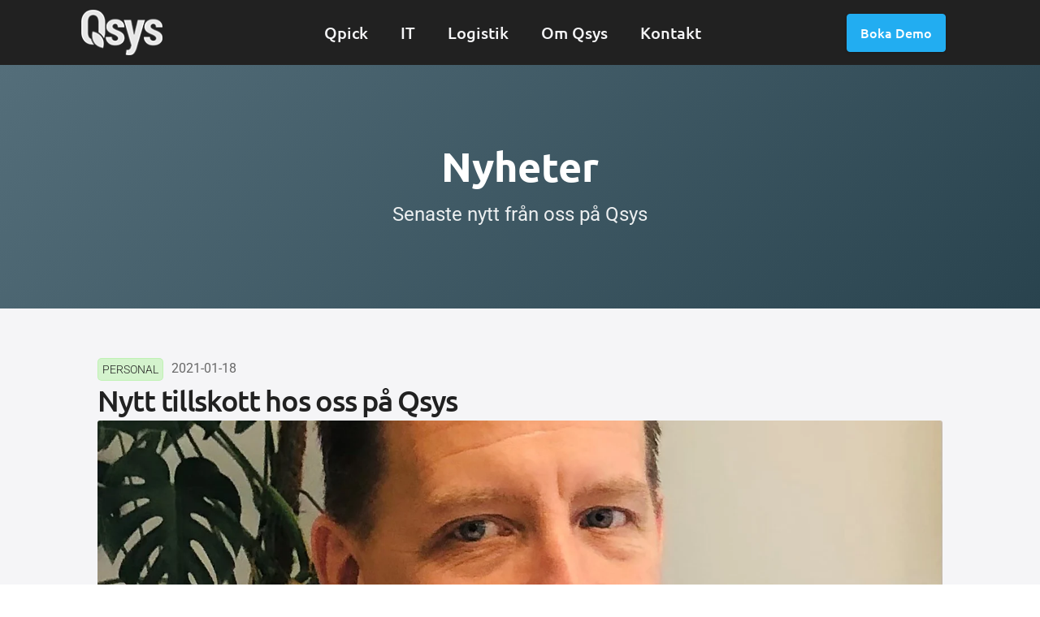

--- FILE ---
content_type: text/html; charset=UTF-8
request_url: https://www.qsys.se/nytt-tillskott-hos-oss-pa-qsys/
body_size: 28018
content:
<!DOCTYPE html>
<html lang="sv-SE" >
<head><script data-no-optimize="1">var litespeed_docref=sessionStorage.getItem("litespeed_docref");litespeed_docref&&(Object.defineProperty(document,"referrer",{get:function(){return litespeed_docref}}),sessionStorage.removeItem("litespeed_docref"));</script>
<meta charset="UTF-8">
<meta name="viewport" content="width=device-width, initial-scale=1.0">
<!-- WP_HEAD() START -->
<link rel="preload" as="style" href="https://fonts.googleapis.com/css?family=Roboto:100,200,300,400,500,600,700,800,900|Ubuntu:500,700,|Poppins:100,200,300,400,500,600,700,800,900|Raleway:100,200,300,400,500,600,700,800,900&#038;display=swap" >

	
	
<!-- Google Tag Manager for WordPress by gtm4wp.com -->
<script data-cfasync="false" data-pagespeed-no-defer>
	var gtm4wp_datalayer_name = "dataLayer";
	var dataLayer = dataLayer || [];
</script>
<!-- End Google Tag Manager for WordPress by gtm4wp.com --><meta name="robots" content="max-snippet:-1,max-image-preview:standard,max-video-preview:-1" />
<link rel="canonical" href="https://www.qsys.se/nytt-tillskott-hos-oss-pa-qsys/" />
<link rel="shortlink" href="https://www.qsys.se/?p=730" />
<meta name="description" content="Idag är vi extra glada att vi fått ett nytt tillskott. Vår nya kollega Mattias Olsson är matematikern från Borås som senast haft en tjänst på Fristads AB som..." />
<meta name="theme-color" content="#0c0c0c" />
<meta property="og:type" content="article" />
<meta property="og:locale" content="sv_SE" />
<meta property="og:site_name" content="Qsys" />
<meta property="og:title" content="Nytt tillskott hos oss på Qsys - Qsys" />
<meta property="og:description" content="Idag är vi extra glada att vi fått ett nytt tillskott. Vår nya kollega Mattias Olsson är matematikern från Borås som senast haft en tjänst på Fristads AB som Senior Project Manager. Där har han jobbat..." />
<meta property="og:url" content="https://www.qsys.se/nytt-tillskott-hos-oss-pa-qsys/" />
<meta property="og:image" content="https://www.qsys.se/wp-content/uploads/2020/10/Mattias-Olsson_webb.jpg" />
<meta property="og:image:width" content="1500" />
<meta property="og:image:height" content="1500" />
<meta property="og:image:alt" content="Mattias Olsson" />
<meta property="article:published_time" content="2020-10-01" />
<meta property="article:publisher" content="https://www.facebook.com/qsyssverige" />
<meta name="twitter:card" content="summary_large_image" />
<meta name="twitter:title" content="Nytt tillskott hos oss på Qsys - Qsys" />
<meta name="twitter:description" content="Idag är vi extra glada att vi fått ett nytt tillskott. Vår nya kollega Mattias Olsson är matematikern från Borås som senast haft en tjänst på Fristads AB som Senior Project Manager. Där har han jobbat..." />
<meta name="twitter:image" content="https://www.qsys.se/wp-content/uploads/2020/10/Mattias-Olsson_webb.jpg" />
<meta name="twitter:image:alt" content="Mattias Olsson" />
<meta name="google-site-verification" content="vJFyK3xhlK1OVc81W63iKLCPyyOuHb5XK_aqzrsqGeA" />
<meta name="msvalidate.01" content="9FF17153B052BA91C8F8064F03230E6C" />
<script type="application/ld+json">{"@context":"https://schema.org","@graph":[{"@type":"WebSite","@id":"https://www.qsys.se/#/schema/WebSite","url":"https://www.qsys.se/","name":"Qsys","description":"Effektiv lagerhantering med Qpick","inLanguage":"sv-SE","potentialAction":{"@type":"SearchAction","target":{"@type":"EntryPoint","urlTemplate":"https://www.qsys.se/search/{search_term_string}/"},"query-input":"required name=search_term_string"},"publisher":{"@type":"Organization","@id":"https://www.qsys.se/#/schema/Organization","name":"Qsys","url":"https://www.qsys.se/","logo":{"@type":"ImageObject","url":"https://www.qsys.se/wp-content/uploads/2019/01/qsys_sv.png","contentUrl":"https://www.qsys.se/wp-content/uploads/2019/01/qsys_sv.png","width":1855,"height":1049,"contentSize":"25404"}}},{"@type":"WebPage","@id":"https://www.qsys.se/nytt-tillskott-hos-oss-pa-qsys/","url":"https://www.qsys.se/nytt-tillskott-hos-oss-pa-qsys/","name":"Nytt tillskott hos oss på Qsys - Qsys","description":"Idag är vi extra glada att vi fått ett nytt tillskott. Vår nya kollega Mattias Olsson är matematikern från Borås som senast haft en tjänst på Fristads AB som...","inLanguage":"sv-SE","isPartOf":{"@id":"https://www.qsys.se/#/schema/WebSite"},"potentialAction":{"@type":"ReadAction","target":"https://www.qsys.se/nytt-tillskott-hos-oss-pa-qsys/"},"datePublished":"2020-10-01","dateModified":"2021-01-17","author":{"@type":"Person","@id":"https://www.qsys.se/#/schema/Person/d5e4b0324eb72553b4531dceb3494adb","name":"Elisabeth Poopuu"}}]}</script>
<title>Nytt tillskott hos oss på Qsys - Qsys</title>
<link rel="alternate" type="application/rss+xml" title="Qsys &raquo; Webbflöde" href="https://www.qsys.se/feed/" />
<link rel="alternate" type="application/rss+xml" title="Qsys &raquo; Kommentarsflöde" href="https://www.qsys.se/comments/feed/" />
<style id="litespeed-ccss">:root{--wp-admin-theme-color:#007cba;--wp-admin-theme-color--rgb:0,124,186;--wp-admin-theme-color-darker-10:#006ba1;--wp-admin-theme-color-darker-10--rgb:0,107,161;--wp-admin-theme-color-darker-20:#005a87;--wp-admin-theme-color-darker-20--rgb:0,90,135;--wp-admin-border-width-focus:2px;--wp-block-synced-color:#7a00df;--wp-block-synced-color--rgb:122,0,223}:root{--wp--preset--font-size--normal:16px;--wp--preset--font-size--huge:42px}body{--wp--preset--color--black:#000;--wp--preset--color--cyan-bluish-gray:#abb8c3;--wp--preset--color--white:#fff;--wp--preset--color--pale-pink:#f78da7;--wp--preset--color--vivid-red:#cf2e2e;--wp--preset--color--luminous-vivid-orange:#ff6900;--wp--preset--color--luminous-vivid-amber:#fcb900;--wp--preset--color--light-green-cyan:#7bdcb5;--wp--preset--color--vivid-green-cyan:#00d084;--wp--preset--color--pale-cyan-blue:#8ed1fc;--wp--preset--color--vivid-cyan-blue:#0693e3;--wp--preset--color--vivid-purple:#9b51e0;--wp--preset--color--foreground:#000;--wp--preset--color--background:#fff;--wp--preset--color--primary:#1a4548;--wp--preset--color--secondary:#ffe2c7;--wp--preset--color--tertiary:#f6f6f6;--wp--preset--gradient--vivid-cyan-blue-to-vivid-purple:linear-gradient(135deg,rgba(6,147,227,1) 0%,#9b51e0 100%);--wp--preset--gradient--light-green-cyan-to-vivid-green-cyan:linear-gradient(135deg,#7adcb4 0%,#00d082 100%);--wp--preset--gradient--luminous-vivid-amber-to-luminous-vivid-orange:linear-gradient(135deg,rgba(252,185,0,1) 0%,rgba(255,105,0,1) 100%);--wp--preset--gradient--luminous-vivid-orange-to-vivid-red:linear-gradient(135deg,rgba(255,105,0,1) 0%,#cf2e2e 100%);--wp--preset--gradient--very-light-gray-to-cyan-bluish-gray:linear-gradient(135deg,#eee 0%,#a9b8c3 100%);--wp--preset--gradient--cool-to-warm-spectrum:linear-gradient(135deg,#4aeadc 0%,#9778d1 20%,#cf2aba 40%,#ee2c82 60%,#fb6962 80%,#fef84c 100%);--wp--preset--gradient--blush-light-purple:linear-gradient(135deg,#ffceec 0%,#9896f0 100%);--wp--preset--gradient--blush-bordeaux:linear-gradient(135deg,#fecda5 0%,#fe2d2d 50%,#6b003e 100%);--wp--preset--gradient--luminous-dusk:linear-gradient(135deg,#ffcb70 0%,#c751c0 50%,#4158d0 100%);--wp--preset--gradient--pale-ocean:linear-gradient(135deg,#fff5cb 0%,#b6e3d4 50%,#33a7b5 100%);--wp--preset--gradient--electric-grass:linear-gradient(135deg,#caf880 0%,#71ce7e 100%);--wp--preset--gradient--midnight:linear-gradient(135deg,#020381 0%,#2874fc 100%);--wp--preset--gradient--vertical-secondary-to-tertiary:linear-gradient(to bottom,var(--wp--preset--color--secondary) 0%,var(--wp--preset--color--tertiary) 100%);--wp--preset--gradient--vertical-secondary-to-background:linear-gradient(to bottom,var(--wp--preset--color--secondary) 0%,var(--wp--preset--color--background) 100%);--wp--preset--gradient--vertical-tertiary-to-background:linear-gradient(to bottom,var(--wp--preset--color--tertiary) 0%,var(--wp--preset--color--background) 100%);--wp--preset--gradient--diagonal-primary-to-foreground:linear-gradient(to bottom right,var(--wp--preset--color--primary) 0%,var(--wp--preset--color--foreground) 100%);--wp--preset--gradient--diagonal-secondary-to-background:linear-gradient(to bottom right,var(--wp--preset--color--secondary) 50%,var(--wp--preset--color--background) 50%);--wp--preset--gradient--diagonal-background-to-secondary:linear-gradient(to bottom right,var(--wp--preset--color--background) 50%,var(--wp--preset--color--secondary) 50%);--wp--preset--gradient--diagonal-tertiary-to-background:linear-gradient(to bottom right,var(--wp--preset--color--tertiary) 50%,var(--wp--preset--color--background) 50%);--wp--preset--gradient--diagonal-background-to-tertiary:linear-gradient(to bottom right,var(--wp--preset--color--background) 50%,var(--wp--preset--color--tertiary) 50%);--wp--preset--font-size--small:1rem;--wp--preset--font-size--medium:1.125rem;--wp--preset--font-size--large:1.75rem;--wp--preset--font-size--x-large:clamp(1.75rem,3vw,2.25rem);--wp--preset--font-family--system-font:-apple-system,BlinkMacSystemFont,"Segoe UI",Roboto,Oxygen-Sans,Ubuntu,Cantarell,"Helvetica Neue",sans-serif;--wp--preset--font-family--source-serif-pro:"Source Serif Pro",serif;--wp--preset--spacing--20:.44rem;--wp--preset--spacing--30:.67rem;--wp--preset--spacing--40:1rem;--wp--preset--spacing--50:1.5rem;--wp--preset--spacing--60:2.25rem;--wp--preset--spacing--70:3.38rem;--wp--preset--spacing--80:5.06rem;--wp--preset--shadow--natural:6px 6px 9px rgba(0,0,0,.2);--wp--preset--shadow--deep:12px 12px 50px rgba(0,0,0,.4);--wp--preset--shadow--sharp:6px 6px 0px rgba(0,0,0,.2);--wp--preset--shadow--outlined:6px 6px 0px -3px rgba(255,255,255,1),6px 6px rgba(0,0,0,1);--wp--preset--shadow--crisp:6px 6px 0px rgba(0,0,0,1);--wp--custom--spacing--small:max(1.25rem,5vw);--wp--custom--spacing--medium:clamp(2rem,8vw,calc(4*var(--wp--style--block-gap)));--wp--custom--spacing--large:clamp(4rem,10vw,8rem);--wp--custom--spacing--outer:var(--wp--custom--spacing--small,1.25rem);--wp--custom--typography--font-size--huge:clamp(2.25rem,4vw,2.75rem);--wp--custom--typography--font-size--gigantic:clamp(2.75rem,6vw,3.25rem);--wp--custom--typography--font-size--colossal:clamp(3.25rem,8vw,6.25rem);--wp--custom--typography--line-height--tiny:1.15;--wp--custom--typography--line-height--small:1.2;--wp--custom--typography--line-height--medium:1.4;--wp--custom--typography--line-height--normal:1.6}[data-aos=slide-right]{transform:translate3d(-100%,0,0)}input{overflow:visible}[type=checkbox]{box-sizing:border-box;padding:0}html{line-height:1.15;-ms-text-size-adjust:100%;-webkit-text-size-adjust:100%}body,h1{margin:0}section{display:block}a{background-color:transparent;-webkit-text-decoration-skip:objects}img{border-style:none}svg:not(:root){overflow:hidden}input{font-size:100%;line-height:1.15;margin:0}::-webkit-file-upload-button{-webkit-appearance:button;font:inherit}html{box-sizing:border-box}body{font-size:16px;color:rgba(64,64,64,1)}*,:after,:before{box-sizing:inherit}.ct-section-inner-wrap{margin-left:auto;margin-right:auto;height:100%;min-height:inherit}div.ct-fancy-icon{display:inline-flex;border-radius:50%}.ct-fancy-icon>svg{fill:currentColor}.oxy-header-row{width:100%;display:block}.oxy-header-container{height:100%;margin-left:auto;margin-right:auto;display:flex;flex-wrap:nowrap;justify-content:flex-start;align-items:stretch}.oxy-header-center,.oxy-header-left,.oxy-header-right{display:flex;align-items:center}.oxy-header-left{justify-content:flex-start}.oxy-header-center{flex-grow:1;justify-content:center}.oxy-header-right{justify-content:flex-end}.oxy-social-icons{display:flex;flex-wrap:wrap;align-items:flex-start;justify-content:flex-start}.oxy-social-icons a{line-height:1;width:1em;height:1em;display:flex;align-items:center;justify-content:center;text-decoration:none}.oxy-social-icons a svg{stroke-width:0;stroke:currentColor;fill:currentColor}.oxy-modal-backdrop{display:flex;align-items:center;justify-content:center}body:not(.oxygen-builder-body) .oxy-modal-backdrop{display:none}.oxy-modal-backdrop.left{flex-direction:column;align-items:flex-start}.oxy-modal-backdrop .ct-modal{background-color:#fff;max-height:100vh;overflow-y:auto}#section-837-12>.ct-section-inner-wrap{padding-top:10px;padding-bottom:10px;display:none;flex-direction:unset;align-items:stretch}#section-837-12{display:none}#section-837-12{text-align:justify}@media (max-width:991px){#section-837-12>.ct-section-inner-wrap{display:flex;flex-direction:column;flex-wrap:nowrap;align-items:stretch}#section-837-12{display:block}#section-837-12{float:none;overflow:visible;clear:none;position:static;visibility:visible;text-align:justify;position:-webkit-sticky;position:sticky;top:0;z-index:1}}#div_block-1712-12{align-items:center;display:flex;flex-direction:row;padding-top:0;justify-content:space-between;gap:20px}#div_block-1756-12{flex-direction:row;display:flex;color:color(undefined);padding-left:0;margin-left:0;padding-right:0}#div_block-1757-12{flex-direction:row;display:flex;align-items:center;padding-top:12px;padding-left:20px;padding-bottom:12px;color:color(undefined);font-family:'Ubuntu';font-size:20px}#div_block-1761-12{width:90%;color:color(undefined)}#div_block-1764-12{align-items:flex-start;text-align:left;width:75%}#div_block-1767-12{padding-top:10px;flex-direction:row;display:flex;padding-bottom:10px;width:100%;padding-left:15px;color:color(undefined)}#div_block-1768-12{width:50%;color:color(undefined)}#div_block-1771-12{width:50%}#div_block-1774-12{width:100%;margin-top:12px;background-color:#4f4f4f;padding-left:20px;padding-right:20px;padding-top:10px;border-right-width:0;border-bottom-width:0;border-left-width:0;border-top-style:solid;border-bottom-left-radius:5px;border-bottom-right-radius:5px;border-top-width:1px;padding-bottom:10px}#div_block-1777-12{width:75%;align-items:flex-start;text-align:left}#div_block-1781-12{background-color:#4f4f4f}#div_block-1782-12{width:90%;padding-bottom:12px;background-color:#4f4f4f}#div_block-1785-12{align-items:flex-start;text-align:left;width:75%}#div_block-1789-12{width:75%;align-items:flex-start;text-align:left}#div_block-1793-12{width:75%;align-items:flex-start;text-align:left}#div_block-1797-12{width:75%;align-items:flex-start;text-align:left}#div_block-1801-12{width:75%;align-items:flex-start;text-align:left}#div_block-1805-12{background-color:#4f4f4f}#div_block-1806-12{width:90%;padding-bottom:12px;background-color:#4f4f4f}#div_block-1809-12{align-items:flex-start;text-align:left;width:75%}#div_block-1813-12{width:75%;align-items:flex-start;text-align:left}#div_block-1817-12{width:75%;align-items:flex-start;text-align:left}#div_block-1821-12{width:75%;align-items:flex-start;text-align:left}#div_block-1825-12{width:75%;align-items:flex-start;text-align:left}#div_block-1829-12{background-color:#4f4f4f}#div_block-1830-12{width:90%;padding-bottom:12px;background-color:#4f4f4f}#div_block-1833-12{align-items:flex-start;text-align:left;width:75%}#div_block-1837-12{width:75%;align-items:flex-start;text-align:left}#div_block-1841-12{width:75%;align-items:flex-start;text-align:left}#div_block-1845-12{width:75%;align-items:flex-start;text-align:left}#div_block-1880-12{align-items:center;display:flex;flex-direction:row;padding-top:0;justify-content:space-between;gap:20px}#div_block-839-12{align-items:center;padding-top:0;padding-left:10px;padding-right:10px;padding-bottom:0;flex-direction:row;display:flex;justify-content:space-between;text-align:justify;background-color:color(95)}#div_block-844-12{padding-right:30px;padding-bottom:30px;margin-bottom:0;align-items:flex-end;text-align:right;width:100%;padding-top:30px;position:absolute;padding-left:30px}#div_block-846-12{width:100%;flex-grow:1;align-items:flex-start;padding-left:49px;padding-right:40px;justify-content:center;height:100vh;background-color:color(95)}@media (max-width:1120px){#div_block-1756-12{padding-right:0}}#text_block-1765-12{color:#f5f5f7;font-weight:500;font-size:16px;font-family:'Ubuntu'}#text_block-1766-12{font-size:12px;color:#f5f5f7}#text_block-1778-12{color:#f5f5f7;font-weight:500;font-size:14px}#text_block-1786-12{color:#f5f5f7;font-weight:500;font-size:14px}#text_block-1790-12{color:#f5f5f7;font-weight:500;font-size:14px}#text_block-1794-12{color:#f5f5f7;font-weight:500;font-size:14px}#text_block-1798-12{color:#f5f5f7;font-weight:500;font-size:14px}#text_block-1802-12{color:#f5f5f7;font-weight:500;font-size:14px}#text_block-1810-12{color:#f5f5f7;font-weight:500;font-size:14px}#text_block-1814-12{color:#f5f5f7;font-weight:500;font-size:14px}#text_block-1818-12{color:#f5f5f7;font-weight:500;font-size:14px}#text_block-1822-12{color:#f5f5f7;font-weight:500;font-size:14px}#text_block-1826-12{color:#f5f5f7;font-weight:500;font-size:14px}#text_block-1834-12{color:#f5f5f7;font-weight:500;font-size:14px}#text_block-1838-12{color:#f5f5f7;font-weight:500;font-size:14px}#text_block-1842-12{color:#f5f5f7;font-weight:500;font-size:14px}#text_block-1846-12{color:#f5f5f7;font-weight:500;font-size:14px}#link_text-1847-12{color:#f5f5f7;padding-right:20px;padding-left:20px;text-decoration:none;padding-top:5px;padding-bottom:5px}#link_text-1759-12{color:#f5f5f7;padding-top:12px;padding-bottom:12px;padding-right:20px;padding-left:20px;text-decoration:none}#link_text-1769-12{color:#f5f5f7;font-family:'Ubuntu'}#link_text-1770-12{text-decoration:none;text-transform:none;font-size:14px;font-weight:500;color:#f5f5f7}#link_text-1772-12{color:#f5f5f7}#link_text-1773-12{color:#f5f5f7}#link_text-1780-12{color:#f5f5f7;padding-top:12px;padding-right:20px;padding-left:20px;text-decoration:none;font-family:'Ubuntu';padding-bottom:12px}#link_text-1804-12{color:#f5f5f7;padding-top:12px;padding-right:20px;padding-left:20px;text-decoration:none;font-family:'Ubuntu';padding-bottom:12px}#link_text-1828-12{color:#f5f5f7;padding-top:12px;padding-right:20px;padding-left:20px;text-decoration:none;font-family:'Ubuntu';padding-bottom:12px}#link_text-1860-12{color:#f5f5f7;padding-top:12px;padding-right:20px;padding-left:20px;text-decoration:none;font-family:'Ubuntu';padding-bottom:12px}#link_text-847-12{color:color(94)}#link_text-848-12{color:color(94)}#link_text-849-12{color:color(94)}#link_text-1742-12{color:color(94)}#link_text-1879-12{color:color(94)}#link_text-850-12{color:color(94)}#link_text-851-12{color:color(94)}#link_text-853-12{padding-top:10px;margin-top:30px;border-top-width:1px;border-top-style:solid;color:color(98)}#link_text-854-12{color:color(98)}#link_text-855-12{color:color(98)}@media (max-width:767px){#link_text-847-12{color:color(94)}}#link-1762-12{flex-direction:unset}#link-1775-12{flex-direction:unset}#link-1783-12{flex-direction:unset}#link-1787-12{flex-direction:unset}#link-1791-12{flex-direction:unset}#link-1795-12{flex-direction:unset}#link-1799-12{flex-direction:unset}#link-1807-12{flex-direction:unset}#link-1811-12{flex-direction:unset}#link-1815-12{flex-direction:unset}#link-1819-12{flex-direction:unset}#link-1823-12{flex-direction:unset}#link-1831-12{flex-direction:unset}#link-1835-12{flex-direction:unset}#link-1839-12{flex-direction:unset}#link-1843-12{flex-direction:unset}#link_button-1713-12{background-color:#22adf1;border:1px solid #22adf1;color:#fff;padding:10px 16px}#link_button-1713-12{font-family:'Ubuntu';font-weight:500;padding-top:5px;padding-right:5px;padding-bottom:5px;padding-left:5px}#link_button-1882-12{background-color:#22adf1;border:1px solid #22adf1;color:#fff;padding:10px 16px}#link_button-1882-12{font-family:'Ubuntu';font-weight:500}#image-1754-12{width:100px}#image-1763-12{width:35px;height:35px}#image-841-12{width:40px}#fancy_icon-1776-12{color:#f5f5f7}#fancy_icon-1776-12>svg{width:24px;height:24px}#fancy_icon-1784-12{color:#f5f5f7}#fancy_icon-1784-12>svg{width:24px;height:24px}#fancy_icon-1788-12{color:#f5f5f7}#fancy_icon-1788-12>svg{width:24px;height:24px}#fancy_icon-1792-12{color:#f5f5f7}#fancy_icon-1792-12>svg{width:24px;height:24px}#fancy_icon-1796-12{color:#f5f5f7}#fancy_icon-1796-12>svg{width:24px;height:24px}#fancy_icon-1800-12{color:#f5f5f7}#fancy_icon-1800-12>svg{width:24px;height:24px}#fancy_icon-1808-12{color:#f5f5f7}#fancy_icon-1808-12>svg{width:24px;height:24px}#fancy_icon-1812-12{color:#f5f5f7}#fancy_icon-1812-12>svg{width:24px;height:24px}#fancy_icon-1816-12{color:#f5f5f7}#fancy_icon-1816-12>svg{width:24px;height:24px}#fancy_icon-1820-12{color:#f5f5f7}#fancy_icon-1820-12>svg{width:24px;height:24px}#fancy_icon-1824-12{color:#f5f5f7}#fancy_icon-1824-12>svg{width:24px;height:24px}#fancy_icon-1832-12{color:#f5f5f7}#fancy_icon-1832-12>svg{width:24px;height:24px}#fancy_icon-1836-12{color:#f5f5f7}#fancy_icon-1836-12>svg{width:24px;height:24px}#fancy_icon-1840-12{color:#f5f5f7}#fancy_icon-1840-12>svg{width:24px;height:24px}#fancy_icon-1844-12{color:#f5f5f7}#fancy_icon-1844-12>svg{width:24px;height:24px}#fancy_icon-842-12{color:#fff}#fancy_icon-842-12>svg{width:45px;height:45px}#fancy_icon-845-12>svg{width:40px;height:40px}@media (max-width:991px){#fancy_icon-842-12{color:#fff}#fancy_icon-842-12{display:flex}}#code_block-1702-12{margin-bottom:1px}#_header_row-1621-12{background-color:#212121;color:color(undefined);margin-bottom:0;padding-top:10px;display:none}#_header_row-1751-12{background-color:#212121;color:color(undefined);margin-bottom:0}@media (max-width:991px){#_header_row-1621-12{flex-direction:unset;display:none}}@media (max-width:991px){#_header_row-1751-12{flex-direction:unset;display:none}}@media (max-width:767px){#_header_row-1621-12{flex-direction:unset;display:none}}@media (max-width:767px){#_header_row-1751-12{flex-direction:unset;display:none}}@media (max-width:479px){#_header_row-1621-12{flex-direction:unset;display:none}}@media (max-width:479px){#_header_row-1751-12{flex-direction:unset;display:none}}#_social_icons-852-12.oxy-social-icons{flex-direction:row;margin-right:-20px;margin-bottom:-20px}#_social_icons-852-12.oxy-social-icons a{font-size:25px;margin-right:20px;margin-bottom:20px;blank}#_social_icons-852-12.oxy-social-icons a svg{width:1em;height:1em;color:color(98)}#_social_icons-852-12{margin-top:40px}#modal-843-12{modal-position:left;background-color:#fff;display:flex;width:400px;min-height:100%;overflow:scroll}@media (max-width:479px){#modal-843-12{width:100%}}#section-150-8>.ct-section-inner-wrap{padding-top:85px;align-items:center}#section-150-8{background-image:linear-gradient(135deg,#546e7a,#29434e);min-height:300px;max-height:300px;text-align:center}#section-119-8>.ct-section-inner-wrap{padding-right:40px;padding-left:40px}@media (max-width:991px){#section-150-8>.ct-section-inner-wrap{padding-top:65px;padding-bottom:0;display:flex;flex-direction:column;align-items:center;justify-content:center}#section-150-8{display:block}#section-150-8{min-height:200px;max-height:200px;text-align:center;overflow:visible;visibility:visible}}#div_block-160-8{flex-direction:row;display:flex;align-items:stretch;justify-content:center;text-align:center}#div_block-125-8{width:100%;flex-direction:row;display:flex}@media (max-width:991px){#div_block-125-8{flex-direction:column;display:flex;align-items:center;text-align:center}}#headline-151-8{color:#fff;font-size:50px}#headline-120-8{margin-bottom:5px;font-weight:400;font-size:36px}@media (max-width:991px){#headline-151-8{font-size:35px}}@media (max-width:991px){#headline-120-8{margin-bottom:30px}}#text_block-152-8{color:rgba(255,255,255,.9);font-size:24px}#text_block-161-8{color:#696969;background-color:rgba(155,238,133,.37);padding-top:2px;padding-left:5px;padding-right:5px;padding-bottom:2px;margin-right:10px;margin-bottom:5px;border-top-color:rgba(155,238,133,.37);border-right-color:rgba(155,238,133,.37);border-bottom-color:rgba(155,238,133,.37);border-left-color:rgba(155,238,133,.37);border-top-width:1px;border-right-width:1px;border-bottom-width:1px;border-left-width:1px;border-top-style:solid;border-right-style:solid;border-bottom-style:solid;border-left-style:solid;border-radius:5px;font-size:14px;font-family:'Roboto';font-weight:300;text-transform:uppercase}@media (max-width:991px){#text_block-152-8{font-size:14px}}#image-126-8{margin-bottom:20px;width:1040px;height:585px;object-fit:cover;object-position:50% 50%}@media (max-width:991px){#image-126-8{height:300px;margin-bottom:20px}}#-post-modified-date-169-8{color:#696969;font-size:16px}.ct-section{width:100%;background-size:cover;background-repeat:repeat}.ct-section>.ct-section-inner-wrap{display:flex;flex-direction:column;align-items:flex-start}.ct-div-block{display:flex;flex-wrap:nowrap;flex-direction:column;align-items:flex-start}.ct-link-text{display:inline-block}.ct-link{display:flex;flex-wrap:wrap;text-align:center;text-decoration:none;flex-direction:column;align-items:center;justify-content:center}.ct-link-button{display:inline-block;text-align:center;text-decoration:none}.ct-link-button{background-color:#1e73be;border:1px solid #1e73be;color:#fff;padding:10px 16px}.ct-image{max-width:100%}.ct-fancy-icon>svg{width:55px;height:55px}.ct-modal{flex-direction:column;align-items:flex-start}.ct-span{display:inline-block;text-decoration:inherit}@media screen and (-ms-high-contrast:active),(-ms-high-contrast:none){.ct-div-block,.ct-text-block,.ct-headline,.ct-link-text{max-width:100%}img{flex-shrink:0}body *{min-height:1px}}.ct-section-inner-wrap,.oxy-header-container{max-width:1120px}body{font-family:'Roboto'}body{line-height:1.6;font-size:16px;font-weight:400;color:#212121}h1{font-family:'Ubuntu';font-weight:600;color:#212121}.ct-section-inner-wrap{padding-top:75px;padding-right:20px;padding-bottom:75px;padding-left:20px}.oxy-header-container{padding-right:20px;padding-left:20px}.btn-primary{background-color:#4747eb;border:1px solid #4747eb;color:#fff}.btn-primary{font-family:Roboto;border-radius:4px;font-weight:500;border-top-color:#4747eb;border-right-color:#4747eb;border-bottom-color:#4747eb;border-left-color:#4747eb;border-top-width:2px;border-right-width:2px;border-bottom-width:2px;border-left-width:2px;border-top-style:solid;border-right-style:solid;border-bottom-style:solid;border-left-style:solid;box-shadow:0px 1px 3px rgba(0,0,0,.2)}.btn-primary:not(.ct-section):not(.oxy-easy-posts){display:flex;flex-direction:row;align-items:center;justify-content:center}.oxy-menu-dropdown{color:#fff}.oxy-menu-dropdown{position:relative;text-align:center;color:#fff}.oxy-menu-dropdown:not(.ct-section):not(.oxy-easy-posts){display:flex;flex-direction:column;align-items:center}.oxy-dropdown-link{color:#f5f5f7}.qsys-menu-link{color:#f5f5f7;padding-top:12px;padding-bottom:12px;padding-right:20px;padding-left:20px;text-decoration:none;url_encoded:true}.oxy-drop-menu{position:absolute;z-index:99999;top:100%;width:360px;text-align:center;padding-top:0;background-color:#2b2c28;color:#fff;box-shadow:0px 5px 20px 0px rgba(0,0,0,.08)}.oxy-drop-menu:not(.ct-section):not(.oxy-easy-posts){display:none;flex-direction:unset;align-items:center}.rounded-corner{border-radius:3px;overflow:hidden}.featured-menu-item{padding-top:12px;padding-bottom:12px;text-align:justify;width:100%;color:#fff;margin-top:8px}.featured-menu-item:not(.ct-section):not(.oxy-easy-posts){display:flex;flex-direction:row;align-items:center;justify-content:space-around}.dropdown-sub-menu-item{font-family:Ubuntu;padding-top:3px;padding-right:10px;padding-bottom:3px;text-align:left;margin-bottom:0;font-size:14px;color:#fff;text-decoration:none;font-weight:500}.dropdown-sub-menu-item:not(.ct-section):not(.oxy-easy-posts){display:flex;flex-wrap:nowrap}.btn-s{background-color:rgba(30,115,190,0);border:1px solid rgba(30,115,190,0)}.btn-s{font-family:Ubuntu;padding-top:8px;padding-bottom:8px;padding-left:24px;padding-right:24px}@media (max-width:1120px){.btn-s{padding-left:20px;padding-right:20px}}@media (max-width:767px){.btn-s{padding-left:24px;padding-right:24px}}@media (max-width:479px){.btn-s{padding-left:20px;padding-right:20px}}.mr-4{margin-right:16px}@media (max-width:991px){.oxy-close-modal{color:#fff}}.no-scrollbar{background-color:#212121}.basic-modalmenu-5-text{font-size:30px}.basic-h1{line-height:1.1;letter-spacing:-1.3px;color:color(89);font-size:50px}@media (max-width:991px){.basic-h1{font-size:50px}}@media (max-width:767px){.basic-h1{font-size:40px}}.basic-single-post-1{background-color:#f5f5f7}.basic-single-post-1 .ct-section-inner-wrap{padding-top:61px;padding-bottom:30px}@media (max-width:991px){.basic-single-post-1{max-width:100%}}*{-webkit-font-smoothing:antialiased;-moz-osx-font-smoothing:grayscale}a{color:#212121;text-decoration:none}.fluentform *{box-sizing:border-box}.fluentform input[type=checkbox]{display:inline-block;margin:0}.fluentform input[type=checkbox]{-webkit-appearance:checkbox}.ff-errors-in-stack{display:none;margin-top:15px}.no-scrollbar .ct-modal{scrollbar-width:none}.no-scrollbar .ct-modal::-webkit-scrollbar{display:none}.fluentform input{font-family:'Ubuntu'}</style><link rel="preload" data-asynced="1" data-optimized="2" as="style" onload="this.onload=null;this.rel='stylesheet'" href="https://www.qsys.se/wp-content/litespeed/css/d36eec34d551a2cf8b6a324489b7b145.css?ver=07e03" /><script>!function(a){"use strict";var b=function(b,c,d){function e(a){return h.body?a():void setTimeout(function(){e(a)})}function f(){i.addEventListener&&i.removeEventListener("load",f),i.media=d||"all"}var g,h=a.document,i=h.createElement("link");if(c)g=c;else{var j=(h.body||h.getElementsByTagName("head")[0]).childNodes;g=j[j.length-1]}var k=h.styleSheets;i.rel="stylesheet",i.href=b,i.media="only x",e(function(){g.parentNode.insertBefore(i,c?g:g.nextSibling)});var l=function(a){for(var b=i.href,c=k.length;c--;)if(k[c].href===b)return a();setTimeout(function(){l(a)})};return i.addEventListener&&i.addEventListener("load",f),i.onloadcssdefined=l,l(f),i};"undefined"!=typeof exports?exports.loadCSS=b:a.loadCSS=b}("undefined"!=typeof global?global:this);!function(a){if(a.loadCSS){var b=loadCSS.relpreload={};if(b.support=function(){try{return a.document.createElement("link").relList.supports("preload")}catch(b){return!1}},b.poly=function(){for(var b=a.document.getElementsByTagName("link"),c=0;c<b.length;c++){var d=b[c];"preload"===d.rel&&"style"===d.getAttribute("as")&&(a.loadCSS(d.href,d,d.getAttribute("media")),d.rel=null)}},!b.support()){b.poly();var c=a.setInterval(b.poly,300);a.addEventListener&&a.addEventListener("load",function(){b.poly(),a.clearInterval(c)}),a.attachEvent&&a.attachEvent("onload",function(){a.clearInterval(c)})}}}(this);</script>








<script src="https://www.qsys.se/wp-content/plugins/oxygen/component-framework/vendor/aos/aos.js?ver=1" id="oxygen-aos-js"></script>
<script src="https://www.qsys.se/wp-includes/js/jquery/jquery.min.js?ver=3.7.1" id="jquery-core-js"></script>
<script src="https://www.qsys.se/wp-content/plugins/wpo365-login/apps/dist/pintra-redirect.js?ver=40.2" id="pintraredirectjs-js" async></script>
<link rel="https://api.w.org/" href="https://www.qsys.se/wp-json/" /><link rel="alternate" title="JSON" type="application/json" href="https://www.qsys.se/wp-json/wp/v2/posts/730" /><link rel="EditURI" type="application/rsd+xml" title="RSD" href="https://www.qsys.se/xmlrpc.php?rsd" />
<link rel="alternate" title="oEmbed (JSON)" type="application/json+oembed" href="https://www.qsys.se/wp-json/oembed/1.0/embed?url=https%3A%2F%2Fwww.qsys.se%2Fnytt-tillskott-hos-oss-pa-qsys%2F" />
<link rel="alternate" title="oEmbed (XML)" type="text/xml+oembed" href="https://www.qsys.se/wp-json/oembed/1.0/embed?url=https%3A%2F%2Fwww.qsys.se%2Fnytt-tillskott-hos-oss-pa-qsys%2F&#038;format=xml" />
<meta name="generator" content="performance-lab 4.0.1; plugins: ">

<!-- Google Tag Manager for WordPress by gtm4wp.com -->
<!-- GTM Container placement set to automatic -->
<script data-cfasync="false" data-pagespeed-no-defer>
	var dataLayer_content = {"visitorLoginState":"logged-out","visitorType":"visitor-logged-out","pageTitle":"Nytt tillskott hos oss på Qsys - Qsys","pagePostType":"post","pagePostType2":"single-post","pageCategory":["personal"],"pageAttributes":["logistikkonsultation","nypajobbet","qpick","qsys"],"pagePostAuthor":"Elisabeth Poopuu","pagePostDate":"2020-10-01","pagePostDateYear":2020,"pagePostDateMonth":10,"pagePostDateDay":1,"pagePostDateDayName":"torsdag","pagePostDateHour":15,"pagePostDateMinute":53,"pagePostDateIso":"2020-10-01T15:53:33+02:00","pagePostDateUnix":1601567613,"pagePostTerms":{"category":["Personal"],"post_tag":["logistikkonsultation","nypåjobbet","qpick","qsys"],"meta":{"vidbg_metabox_field_mp4_id":0,"vidbg_metabox_field_webm_id":0,"vidbg_metabox_field_poster_id":0,"vidbg_metabox_field_overlay":"off","vidbg_metabox_field_overlay_color":"#000","vidbg_metabox_field_overlay_alpha":30,"vidbg_metabox_field_no_loop":"off","vidbg_metabox_field_tap_to_unmute":"off"}},"browserName":"Firefox","browserVersion":126,"browserEngineName":"Gecko","browserEngineVersion":"","osName":"Ubuntu","osVersion":"","deviceType":"desktop","deviceManufacturer":"","deviceModel":""};
	dataLayer.push( dataLayer_content );
</script>
<script data-cfasync="false" data-pagespeed-no-defer>
(function(w,d,s,l,i){w[l]=w[l]||[];w[l].push({'gtm.start':
new Date().getTime(),event:'gtm.js'});var f=d.getElementsByTagName(s)[0],
j=d.createElement(s),dl=l!='dataLayer'?'&l='+l:'';j.async=true;j.src=
'//www.googletagmanager.com/gtm.js?id='+i+dl;f.parentNode.insertBefore(j,f);
})(window,document,'script','dataLayer','GTM-PN35Q5L');
</script>
<!-- End Google Tag Manager for WordPress by gtm4wp.com -->
<link rel="icon" href="https://www.qsys.se/wp-content/uploads/2019/08/cropped-Q_128x128px-32x32.png" sizes="32x32" />
<link rel="icon" href="https://www.qsys.se/wp-content/uploads/2019/08/cropped-Q_128x128px-192x192.png" sizes="192x192" />
<link rel="apple-touch-icon" href="https://www.qsys.se/wp-content/uploads/2019/08/cropped-Q_128x128px-180x180.png" />
<meta name="msapplication-TileImage" content="https://www.qsys.se/wp-content/uploads/2019/08/cropped-Q_128x128px-270x270.png" />



<!-- END OF WP_HEAD() -->
</head>
<body class="wp-singular post-template-default single single-post postid-730 single-format-standard wp-embed-responsive wp-theme-oxygen-is-not-a-theme  oxygen-body" >


<!-- GTM Container placement set to automatic -->
<!-- Google Tag Manager (noscript) -->
				<noscript><iframe src="https://www.googletagmanager.com/ns.html?id=GTM-PN35Q5L" height="0" width="0" style="display:none;visibility:hidden" aria-hidden="true"></iframe></noscript>
<!-- End Google Tag Manager (noscript) -->


	
<!-- GTM Container placement set to automatic -->
<!-- Google Tag Manager (noscript) -->					<div id="_header_row-1621-12" class="oxy-header-row" ><div class="oxy-header-container"><div id="_header_left-1622-12" class="oxy-header-left" ></div><div id="_header_center-1625-12" class="oxy-header-center" ><div id="code_block-1702-12" class="ct-code-block" ></div></div><div id="_header_right-1703-12" class="oxy-header-right" ><div id="div_block-1712-12" class="ct-div-block" ><a id="link_text-1847-12" class="ct-link-text qsys-menu-link" href="https://www.qsys.se/kontakta-oss/" target="_self"  >Kontakt</a><a id="link_button-1713-12" class="ct-link-button btn-s mr-4 btn-primary" href="https://www.qsys.se/boka-demo/"   >Boka Demo</a></div></div></div></div><div id="_header_row-1751-12" class="oxy-header-row" ><div class="oxy-header-container"><div id="_header_left-1752-12" class="oxy-header-left" ><a id="link-1753-12" class="ct-link" href="https://www.qsys.se/" target="_self"  ><img  id="image-1754-12" alt="" src="https://www.qsys.se/wp-content/uploads/2020/03/qsys_logo_small.png.webp" class="ct-image"/></a></div><div id="_header_center-1755-12" class="oxy-header-center" ><div id="div_block-1756-12" class="ct-div-block" ><div id="div_block-1757-12" class="ct-div-block" ><div id="div_block-1758-12" class="ct-div-block oxy-menu-dropdown" ><a id="link_text-1759-12" class="ct-link-text oxy-dropdown-link qsys-menu-link" href="https://www.qsys.se/qpick/"   >Qpick</a><div id="div_block-1760-12" class="ct-div-block oxy-drop-menu rounded-corner" ><div id="div_block-1761-12" class="ct-div-block" ><a id="link-1762-12" class="ct-link featured-menu-item" href="https://www.qsys.se/qpick/" target="_self"  ><img  id="image-1763-12" alt="" src="https://www.qsys.se//wp-content/uploads/2021/01/q_500x500px_vit.png.webp" class="ct-image"/><div id="div_block-1764-12" class="ct-div-block" ><div id="text_block-1765-12" class="ct-text-block " >Qpick</div><div id="text_block-1766-12" class="ct-text-block" >Den digitala plocklistan</div></div></a><div id="div_block-1767-12" class="ct-div-block" ><div id="div_block-1768-12" class="ct-div-block" ><a id="link_text-1769-12" class="ct-link-text dropdown-sub-menu-item" href="https://www.qsys.se/qpick/#inleverans" target="_self"  >Inleverans</a><a id="link_text-1770-12" class="ct-link-text dropdown-sub-menu-item" href="https://www.qsys.se/qpick/#plock" target="_self"  >Lagerplock</a></div><div id="div_block-1771-12" class="ct-div-block" ><a id="link_text-1772-12" class="ct-link-text dropdown-sub-menu-item" href="https://www.qsys.se/qpick/#inventering" target="_self"  >Inventering</a><a id="link_text-1773-12" class="ct-link-text dropdown-sub-menu-item" href="https://www.qsys.se/qpick/#lagerflytt" target="_self"  >Lageromföringar</a></div></div></div><div id="div_block-1774-12" class="ct-div-block" ><a id="link-1775-12" class="ct-link featured-menu-item" href="https://www.qsys.se/qpick/#integrationer" target="_self"  ><div id="fancy_icon-1776-12" class="ct-fancy-icon" ><svg id="svg-fancy_icon-1776-12"><use xlink:href="#FontAwesome5Pro(Solid)icon-puzzle-piece"></use></svg></div><div id="div_block-1777-12" class="ct-div-block" ><div id="text_block-1778-12" class="ct-text-block " >Integrationer</div></div></a></div></div></div><div id="div_block-1779-12" class="ct-div-block oxy-menu-dropdown" ><a id="link_text-1780-12" class="ct-link-text oxy-dropdown-link" href="https://www.qsys.se/it/" target="_self"  >IT</a><div id="div_block-1781-12" class="ct-div-block oxy-drop-menu rounded-corner" ><div id="div_block-1782-12" class="ct-div-block" ><a id="link-1783-12" class="ct-link featured-menu-item" href="https://www.qsys.se/it/#itavdelning" target="_self"  ><div id="fancy_icon-1784-12" class="ct-fancy-icon" ><svg id="svg-fancy_icon-1784-12"><use xlink:href="#FontAwesomeicon-group"></use></svg></div><div id="div_block-1785-12" class="ct-div-block" ><div id="text_block-1786-12" class="ct-text-block " >Din IT-avdelning</div></div></a><a id="link-1787-12" class="ct-link featured-menu-item" href="https://www.qsys.se/it/#infrastruktur" target="_self"  ><div id="fancy_icon-1788-12" class="ct-fancy-icon" ><svg id="svg-fancy_icon-1788-12"><use xlink:href="#FontAwesomeicon-server"></use></svg></div><div id="div_block-1789-12" class="ct-div-block" ><div id="text_block-1790-12" class="ct-text-block " >Infrastruktur som tjänst</div></div></a><a id="link-1791-12" class="ct-link featured-menu-item" href="https://www.qsys.se/it/#wifi" target="_self"  ><div id="fancy_icon-1792-12" class="ct-fancy-icon" ><svg id="svg-fancy_icon-1792-12"><use xlink:href="#FontAwesome5Pro(Solid)icon-wifi"></use></svg></div><div id="div_block-1793-12" class="ct-div-block" ><div id="text_block-1794-12" class="ct-text-block " >Trådlösa Nätverk</div></div></a><a id="link-1795-12" class="ct-link featured-menu-item" href="https://www.qsys.se/it/#itsakerhet" target="_self"  ><div id="fancy_icon-1796-12" class="ct-fancy-icon" ><svg id="svg-fancy_icon-1796-12"><use xlink:href="#FontAwesome5Pro(Solid)icon-shield-alt"></use></svg></div><div id="div_block-1797-12" class="ct-div-block" ><div id="text_block-1798-12" class="ct-text-block " >IT-säkerhet</div></div></a><a id="link-1799-12" class="ct-link featured-menu-item" href="https://www.qsys.se/it/#microsoft" target="_self"  ><div id="fancy_icon-1800-12" class="ct-fancy-icon" ><svg id="svg-fancy_icon-1800-12"><use xlink:href="#FontAwesome5Pro(Brands)icon-microsoft"></use></svg></div><div id="div_block-1801-12" class="ct-div-block" ><div id="text_block-1802-12" class="ct-text-block " >Microsoft Azure &amp; Office 365</div></div></a></div></div></div><div id="div_block-1803-12" class="ct-div-block oxy-menu-dropdown" ><a id="link_text-1804-12" class="ct-link-text oxy-dropdown-link" href="https://www.qsys.se/logistik/" target="_self"  >Logistik</a><div id="div_block-1805-12" class="ct-div-block oxy-drop-menu rounded-corner" ><div id="div_block-1806-12" class="ct-div-block" ><a id="link-1807-12" class="ct-link featured-menu-item" href="https://www.qsys.se/logistik/#processutveckling"   ><div id="fancy_icon-1808-12" class="ct-fancy-icon" ><svg id="svg-fancy_icon-1808-12"><use xlink:href="#FontAwesomeicon-group"></use></svg></div><div id="div_block-1809-12" class="ct-div-block" ><div id="text_block-1810-12" class="ct-text-block " >Processutveckling </div></div></a><a id="link-1811-12" class="ct-link featured-menu-item" href="https://www.qsys.se/logistik/#projektledning"   ><div id="fancy_icon-1812-12" class="ct-fancy-icon" ><svg id="svg-fancy_icon-1812-12"><use xlink:href="#FontAwesome5Pro(Solid)icon-project-diagram"></use></svg></div><div id="div_block-1813-12" class="ct-div-block" ><div id="text_block-1814-12" class="ct-text-block " >Projektledning</div></div></a><a id="link-1815-12" class="ct-link featured-menu-item" href="https://www.qsys.se/logistik/#lageruppmarkning"   ><div id="fancy_icon-1816-12" class="ct-fancy-icon" ><svg id="svg-fancy_icon-1816-12"><use xlink:href="#FontAwesome5Pro(Solid)icon-file"></use></svg></div><div id="div_block-1817-12" class="ct-div-block" ><div id="text_block-1818-12" class="ct-text-block " >Lageruppmärkning</div></div></a><a id="link-1819-12" class="ct-link featured-menu-item" href="https://www.qsys.se/logistik/#lagerplanering"   ><div id="fancy_icon-1820-12" class="ct-fancy-icon" ><svg id="svg-fancy_icon-1820-12"><use xlink:href="#FontAwesome5Pro(Solid)icon-box-heart"></use></svg></div><div id="div_block-1821-12" class="ct-div-block" ><div id="text_block-1822-12" class="ct-text-block " >Lagerplanering</div></div></a><a id="link-1823-12" class="ct-link featured-menu-item" href="https://www.qsys.se/logistik/#wifi"   ><div id="fancy_icon-1824-12" class="ct-fancy-icon" ><svg id="svg-fancy_icon-1824-12"><use xlink:href="#FontAwesomeicon-wifi"></use></svg></div><div id="div_block-1825-12" class="ct-div-block" ><div id="text_block-1826-12" class="ct-text-block " >Wi-Fi för Lager<br></div></div></a></div></div></div><div id="div_block-1827-12" class="ct-div-block oxy-menu-dropdown" ><a id="link_text-1828-12" class="ct-link-text oxy-dropdown-link qsys-menu-link" href="https://www.qsys.se/om-qsys/" target="_self"  >Om Qsys</a><div id="div_block-1829-12" class="ct-div-block oxy-drop-menu rounded-corner" ><div id="div_block-1830-12" class="ct-div-block" ><a id="link-1831-12" class="ct-link featured-menu-item" href="https://www.qsys.se/om-qsys/" target="_self"  ><div id="fancy_icon-1832-12" class="ct-fancy-icon" ><svg id="svg-fancy_icon-1832-12"><use xlink:href="#FontAwesome5Pro(Solid)icon-building"></use></svg></div><div id="div_block-1833-12" class="ct-div-block" ><div id="text_block-1834-12" class="ct-text-block " >Företagsinformation</div></div></a><a id="link-1835-12" class="ct-link featured-menu-item" href="https://karriar.qsys.se" target="_blank"  ><div id="fancy_icon-1836-12" class="ct-fancy-icon" ><svg id="svg-fancy_icon-1836-12"><use xlink:href="#FontAwesome5Pro(Solid)icon-briefcase"></use></svg></div><div id="div_block-1837-12" class="ct-div-block" ><div id="text_block-1838-12" class="ct-text-block " >Lediga jobb<br></div></div></a><a id="link-1839-12" class="ct-link featured-menu-item" href="https://www.qsys.se/partners/" target="_self"  ><div id="fancy_icon-1840-12" class="ct-fancy-icon" ><svg id="svg-fancy_icon-1840-12"><use xlink:href="#FontAwesome5Pro(Solid)icon-handshake"></use></svg></div><div id="div_block-1841-12" class="ct-div-block" ><div id="text_block-1842-12" class="ct-text-block " >Partners</div></div></a><a id="link-1843-12" class="ct-link featured-menu-item" href="https://www.qsys.se/nyheter/" target="_self"  ><div id="fancy_icon-1844-12" class="ct-fancy-icon" ><svg id="svg-fancy_icon-1844-12"><use xlink:href="#FontAwesome5Pro(Solid)icon-newspaper"></use></svg></div><div id="div_block-1845-12" class="ct-div-block" ><div id="text_block-1846-12" class="ct-text-block " >Nyhetsarkiv</div></div></a></div></div></div><div id="div_block-1859-12" class="ct-div-block oxy-menu-dropdown" ><a id="link_text-1860-12" class="ct-link-text oxy-dropdown-link qsys-menu-link" href="https://www.qsys.se/kontakta-oss/"   >Kontakt</a></div></div></div></div><div id="_header_right-1849-12" class="oxy-header-right" ><div id="div_block-1880-12" class="ct-div-block" ><a id="link_button-1882-12" class="ct-link-button btn-s mr-4 btn-primary" href="https://www.qsys.se/boka-demo/"   >Boka Demo</a></div></div></div></div><section id="section-837-12" class=" ct-section no-scrollbar" ><div class="ct-section-inner-wrap"><div id="code_block-838-12" class="ct-code-block" ></div><div id="div_block-839-12" class="ct-div-block" ><a id="link-840-12" class="ct-link" href="https://www.qsys.se/" target="_self"  ><img  id="image-841-12" alt="" src="https://qsys.se/wp-content/uploads/2019/08/Q_neg.png" class="ct-image"/></a><div id="fancy_icon-842-12" class="ct-fancy-icon basic-modalmenu-5-trigger" ><svg id="svg-fancy_icon-842-12"><use xlink:href="#Lineariconsicon-menu"></use></svg></div></div>            <div tabindex="-1" class="oxy-modal-backdrop left "
                style="background-color: rgba(0,0,0,0.5);"
                data-trigger="user_clicks_element"                data-trigger-selector=".basic-modalmenu-5-trigger"                data-trigger-time="5"                data-trigger-time-unit="seconds"                data-close-automatically="no"                data-close-after-time="10"                data-close-after-time-unit="seconds"                data-trigger_scroll_amount="50"                data-trigger_scroll_direction="down"	            data-scroll_to_selector=""	            data-time_inactive="60"	            data-time-inactive-unit="seconds"	            data-number_of_clicks="3"	            data-close_on_esc="on"	            data-number_of_page_views="3"                data-close-after-form-submit="no"                data-open-again="always_show"                data-open-again-after-days="3"            >

                <div id="modal-843-12" class="ct-modal no-scrollbar"  data-aos="slide-right" data-aos-duration="150"><div id="div_block-844-12" class="ct-div-block" ><div id="fancy_icon-845-12" class="ct-fancy-icon oxy-close-modal" ><svg id="svg-fancy_icon-845-12"><use xlink:href="#Lineariconsicon-cross"></use></svg></div></div><div id="div_block-846-12" class="ct-div-block" ><a id="link_text-847-12" class="ct-link-text basic-modalmenu-5-text" href="https://www.qsys.se/" target="_self"  >Hem<br></a><a id="link_text-848-12" class="ct-link-text basic-modalmenu-5-text" href="https://www.qsys.se/qpick/" target="_self"  >Qpick<br></a><a id="link_text-849-12" class="ct-link-text basic-modalmenu-5-text" href="https://www.qsys.se/it/" target="_self"  >IT<br></a><a id="link_text-1742-12" class="ct-link-text basic-modalmenu-5-text" href="https://www.qsys.se/logistikskolan/"   >Logistikskolan<br></a><a id="link_text-1879-12" class="ct-link-text basic-modalmenu-5-text" href="https://www.qsys.se/logistik/" target="_self"  >Logistik<br></a><a id="link_text-850-12" class="ct-link-text basic-modalmenu-5-text" href="https://www.qsys.se/om-qsys/" target="_self"  >Om Qsys<br></a><a id="link_text-851-12" class="ct-link-text basic-modalmenu-5-text" href="https://www.qsys.se/kontakta-oss/" target="_self"  >Kontakt<br></a><div id="_social_icons-852-12" class="oxy-social-icons"  data-aos="slide-right"><a href='https://facebook.com/qsyssverige' target='_blank' class='oxy-social-icons-facebook'><svg><title>Visit our Facebook</title><use xlink:href='#oxy-social-icons-icon-facebook-blank'></use></svg></a><a href='https://instagram.com/qsyssverige' target='_blank' class='oxy-social-icons-instagram'><svg><title>Visit our Instagram</title><use xlink:href='#oxy-social-icons-icon-instagram-blank'></use></svg></a><a href='https://linkedin.com/company/qsys' target='_blank' class='oxy-social-icons-linkedin'><svg><title>Visit our LinkedIn</title><use xlink:href='#oxy-social-icons-icon-linkedin-blank'></use></svg></a></div><a id="link_text-853-12" class="ct-link-text basic-modalmenu-5-text-2" href="https://karriar.qsys.se" target="_blank"  >Lediga jobb<br></a><a id="link_text-854-12" class="ct-link-text basic-modalmenu-5-text-2" href="https://www.qsys.se/partners/" target="_self"  >Partners<br></a><a id="link_text-855-12" class="ct-link-text basic-modalmenu-5-text-2" href="https://www.qsys.se/arkiv/" target="_self"  >Nyhetsarkiv</a></div></div>
            </div>
        </div></section><section id="section-150-8" class=" ct-section" ><div class="ct-section-inner-wrap"><h1 id="headline-151-8" class="ct-headline">Nyheter</h1><div id="text_block-152-8" class="ct-text-block" >Senaste nytt från oss på Qsys<br></div></div></section><section id="section-119-8" class=" ct-section basic-single-post-1" ><div class="ct-section-inner-wrap"><div id="code_block-122-8" class="ct-code-block" ></div><div id="div_block-160-8" class="ct-div-block" ><div id="text_block-161-8" class="ct-text-block" ><span id="span-162-8" class="ct-span" ><a href="https://www.qsys.se/category/personal/" rel="tag">Personal</a></span></div>
		<span id="-post-modified-date-169-8" class="oxy-post-modified-date " > 2021-01-18</span>

		</div><h1 id="headline-120-8" class="ct-headline basic-h1"><span id="span-121-8" class="ct-span" >Nytt tillskott hos oss på Qsys</span></h1><div id="div_block-125-8" class="ct-div-block" ><img  id="image-126-8" alt="" src="https://www.qsys.se/wp-content/uploads/2020/10/Mattias-Olsson_webb.jpg.webp" class="ct-image rounded-corner"/></div><div id="div_block-153-8" class="ct-div-block" ><div id="text_block-154-8" class="ct-text-block" ><span id="span-155-8" class="ct-span oxy-stock-content-styles" >
<p>Idag är vi extra glada att vi fått ett nytt tillskott. Vår nya kollega Mattias Olsson är matematikern från Borås som senast haft en tjänst på Fristads AB som Senior Project Manager. Där har han jobbat med projektutveckling och logistikutveckling, vilket bl.a. har inneburit att utveckla Fristads nästa generations logistiklösning samt delaktig som team-lead för de logistiska delarna vid implementation av ett nytt ERP (M3).</p>



<p>På Qsys kommer Mattias jobba som logistikkonsult och hjälpa våra kunder med att utveckla deras lagerhantering med allt från analys och kartläggning till att föreslå, planera och genomföra förändringar för att effektivisera och optimera verksamheten.&nbsp;Mattias kommer även arbeta med projektledning och implementering av vår programvara Qpick.</p>



<p>Så som Qpick-kund hos oss på Qsys så kommer ni träffa på Mattias, då han kommer vara den som hjälper er men olika logistiklösningar och säkerställer att de funktioner som finns i Qpick används på rätt sätt så ni får maximal utväxling av systemet.</p>



<p>På fritiden så tränar Mattias mycket, helst varje dag! Det blir cykel- och springträning då. Han försöker balansera upp intresset av matematik genom att vara kreativ och fotografera.</p>



<p>”Jag är skitdålig”, säger han med ett leende. ”Men jag gör det för att det är kul!”<br>Annars är han mycket ute i naturen.</p>



<p>Att sätta sig i det obekväma sätet som Mattias uttrycker det är inga problem. Han välkomnar nya utmaningar och ser fram emot dem!</p>



<p>Det ska bli kul att jobba ihop! Välkommen till oss på Qsys!</p>
</span></div></div></div></section><section id="section-1112-12" class=" ct-section bg" ><div class="ct-section-inner-wrap"><div id="div_block-1113-12" class="ct-div-block w-full" ><div id="div_block-1114-12" class="ct-div-block w-full grid grid-cols-6 lg-grid-cols-3 md-grid-cols-2 row-gap-8 mb-12" ><div id="div_block-1115-12" class="ct-div-block col-span-2" ><a id="link-1116-12" class="ct-link mb-8 horizontal items-center" href="http://" target="_self"  ><img  id="image-1117-12" alt="" src="https://www.qsys.se/wp-content/uploads/2020/03/qsys_logo_small.png.webp" class="ct-image mr-3"/></a><div id="text_block-1616-12" class="ct-text-block" >Prata med oss</div><a id="link_text-1120-12" class="ct-link-text color-dark" href="tel:+46364401500"   >036 - 440 15 00</a><a id="link_text-1273-12" class="ct-link-text color-dark" href="mailto:info@qsys.se"   >hej@qsys.se</a><div id="text_block-1619-12" class="ct-text-block" >För support</div><a id="link_text-1274-12" class="ct-link-text color-dark" href="tel:+46364401515"   >036 - 440 15 15</a><a id="link_text-1121-12" class="ct-link-text color-dark mb-8" href="mailto:support@qsys.se"   >support@qsys.se</a></div><div id="div_block-1133-12" class="ct-div-block " ><div id="text_block-1134-12" class="ct-text-block mb-4 color-primary font-semibold" >Qpick</div><a id="link_text-1135-12" class="ct-link-text mb-2 color-dark" href="https://www.qsys.se/qpick/" target="_self"  >Digital Lagerhantering</a><a id="link_text-1615-12" class="ct-link-text mb-2 color-dark" href="https://www.qsys.se/qpick/#text_block-555-18" target="_self"  >Funktioner</a><a id="link_text-1136-12" class="ct-link-text mb-2 color-dark" href="https://www.qsys.se/qpick/#integrationer" target="_self"  >Integrationer</a><a id="link_text-1137-12" class="ct-link-text mb-2 color-dark" href="https://www.qsys.se/qpick/" target="_self"  >Projekt</a></div><div id="div_block-1142-12" class="ct-div-block " ><div id="text_block-1143-12" class="ct-text-block mb-4 color-primary font-semibold" >IT</div><a id="link_text-1144-12" class="ct-link-text mb-2 color-dark" href="https://www.qsys.se/it/#itavdelning" target="_self"  >Din IT-avdelning</a><a id="link_text-1145-12" class="ct-link-text mb-2 color-dark" href="https://www.qsys.se/it/#itsakerhet" target="_self"  >IT-Säkerhet</a><a id="link_text-1146-12" class="ct-link-text mb-2 color-dark" href="https://www.qsys.se/it/#infrastruktur" target="_self"  >Infrastruktur som tjänst</a><a id="link_text-1212-12" class="ct-link-text mb-2 color-dark" href="https://www.qsys.se/it/#microsoft" target="_self"  >Molntjänster</a><a id="link_text-1147-12" class="ct-link-text color-dark mb-2" href="https://www.qsys.se/it/#wifi" target="_self"  >Trådlösa Nätverk</a></div><div id="div_block-1148-12" class="ct-div-block " ><div id="text_block-1149-12" class="ct-text-block mb-4 color-primary font-semibold" >Logistik</div><a id="link_text-1150-12" class="ct-link-text mb-2 color-dark" href="https://www.qsys.se/logistik/#processutveckling" target="_self"  >Processutveckling</a><a id="link_text-1151-12" class="ct-link-text mb-2 color-dark" href="https://www.qsys.se/logistik/#projektledning" target="_self"  >Projektledning</a><a id="link_text-1152-12" class="ct-link-text mb-2 color-dark" href="https://www.qsys.se/logistik/#lageruppmarkning" target="_self"  >Lageruppmärkning</a><a id="link_text-1272-12" class="ct-link-text mb-2 color-dark" href="https://www.qsys.se/logistik/#lagerplanering" target="_self"  >Lagerplanering</a><a id="link_text-1741-12" class="ct-link-text mb-2 color-dark" href="https://www.qsys.se/logistik/#wifi" target="_self"  >Wi-Fi för lager<br></a></div><div id="div_block-1155-12" class="ct-div-block " ><div id="text_block-1156-12" class="ct-text-block mb-4 color-primary font-semibold" >Om Qsys</div><a id="link_text-1157-12" class="ct-link-text mb-2 color-dark" href="https://www.qsys.se/om-qsys/" target="_self"  >Företagsinformation</a><a id="link_text-1158-12" class="ct-link-text mb-2 color-dark" href="https://karriar.qsys.se" target="_blank"  >Lediga jobb<br></a><a id="link_text-1159-12" class="ct-link-text mb-2 color-dark" href="https://www.qsys.se/partners/" target="_self"  >Partners</a><a id="link_text-1251-12" class="ct-link-text mb-2 color-dark" href="https://www.qsys.se/nyheter/" target="_self"  >Nyheter</a><a id="link_text-1711-12" class="ct-link-text mb-2 color-dark" href="https://www.qsys.se/integritetspolicy" target="_self"  >Integritetspolicy</a></div></div><div id="div_block-1162-12" class="ct-div-block w-full grid grid-cols-3 md-grid-cols-1 row-gap-8" ><div id="div_block-1163-12" class="ct-div-block mr-12 md-mr-0" ><div id="text_block-1620-12" class="ct-text-block" >Besök oss</div><a id="text_block-1164-12" class="ct-link-text color-dark w-5by6 md-w-full text-xl xl-text-lg sm-text-base" href="https://maps.app.goo.gl/thZyVwd7dzMSGHye9" target="_blank"  >Jönköping</a><a id="text_block-1883-12" class="ct-link-text color-dark w-5by6 md-w-full text-xl xl-text-lg sm-text-base" href="https://maps.app.goo.gl/Pzrb3iApAU8fWCa98" target="_blank"  >Göteborg</a><a id="text_block-1885-12" class="ct-link-text color-dark w-5by6 md-w-full text-xl xl-text-lg sm-text-base" href="https://maps.app.goo.gl/q4M94DeKaS17Bem8A" target="_blank"  >Malmö</a><div id="div_block-1122-12" class="ct-div-block " ><a id="link-1123-12" class="ct-link mr-2" href="https://www.linkedin.com/company/qsys/" target="_blank"  ><div id="fancy_icon-1124-12" class="ct-fancy-icon icon-lg-primary" ><svg id="svg-fancy_icon-1124-12"><use xlink:href="#FontAwesomeicon-linkedin-square"></use></svg></div></a><a id="link-1125-12" class="ct-link mr-2" href="https://twitter.com/qsyssverige" target="_blank"  ><div id="fancy_icon-1126-12" class="ct-fancy-icon icon-lg-primary" ><svg id="svg-fancy_icon-1126-12"><use xlink:href="#FontAwesomeicon-twitter"></use></svg></div></a><a id="link-1127-12" class="ct-link mr-2" href="https://www.facebook.com/qsyssverige" target="_blank"  ><div id="fancy_icon-1128-12" class="ct-fancy-icon icon-lg-primary" ><svg id="svg-fancy_icon-1128-12"><use xlink:href="#FontAwesomeicon-facebook"></use></svg></div></a><a id="link-1129-12" class="ct-link mr-2" href="https://www.instagram.com/qsyssverige/" target="_blank"  ><div id="fancy_icon-1130-12" class="ct-fancy-icon icon-lg-primary" ><svg id="svg-fancy_icon-1130-12"><use xlink:href="#FontAwesomeicon-instagram"></use></svg></div></a></div></div><div id="div_block-1165-12" class="ct-div-block col-span-2" ><div id="div_block-1178-12" class="ct-div-block" ><div id="div_block-1179-12" class="ct-div-block" ><h1 id="headline-1180-12" class="ct-headline">Alltid bra tips på lager!</h1><div id="text_block-1181-12" class="ct-text-block" >Är namnet på vårt månatliga nyhetsbrev där vi bjuder på tips, råd och trender<br>som kan skapa mätbar affärsnytta i din verksamhet.</div><div id="shortcode-1182-12" class="ct-shortcode" ><div class='fluentform ff-default fluentform_wrapper_3 ffs_default_wrap'><form data-form_id="3" id="fluentform_3" class="frm-fluent-form fluent_form_3 ff-el-form-top ff_form_instance_3_1 ff-form-loading ffs_default" data-form_instance="ff_form_instance_3_1" method="POST" ><fieldset  style="border: none!important;margin: 0!important;padding: 0!important;background-color: transparent!important;box-shadow: none!important;outline: none!important; min-inline-size: 100%;">
                    <legend class="ff_screen_reader_title" style="display: block; margin: 0!important;padding: 0!important;height: 0!important;text-indent: -999999px;width: 0!important;overflow:hidden;">Nyhetsbrev (sidfot)</legend>        <div
                style="display: none!important; position: absolute!important; transform: translateX(1000%)!important;"
                class="ff-el-group ff-hpsf-container"
        >
            <div class="ff-el-input--label asterisk-right">
                <label for="ff_3_item_sf" aria-label="Contact">
                    Contact                </label>
            </div>
            <div class="ff-el-input--content">
                <input type="text"
                       name="item_3__fluent_sf"
                       class="ff-el-form-control"
                       id="ff_3_item_sf"
                />
            </div>
        </div>
        <input type='hidden' name='__fluent_form_embded_post_id' value='730' /><input type="hidden" id="_fluentform_3_fluentformnonce" name="_fluentform_3_fluentformnonce" value="b7ce2449a3" /><input type="hidden" name="_wp_http_referer" value="/nytt-tillskott-hos-oss-pa-qsys/" /><div data-name="ff_cn_id_1"  class='ff-t-container ff-column-container ff_columns_total_2 '><div class='ff-t-cell ff-t-column-1' style='flex-basis: 50%;'><div class='ff-el-group ff-el-form-hide_label'><div class='ff-el-input--content'><input type="email" name="email" id="ff_3_email" class="ff-el-form-control" placeholder="Din e-postadress" data-name="email" tabindex="1"  aria-invalid="false" aria-required=true></div></div></div><div class='ff-t-cell ff-t-column-2' style='flex-basis: 50%;'><div class='ff-el-group ff-text-left ff_submit_btn_wrapper ff_submit_btn_wrapper_custom'><button class="ff-btn ff-btn-submit ff-btn-md ff_btn_style wpf_has_custom_css" type="submit" name="custom_submit_button-3_1" data-name="custom_submit_button-3_1" tabindex="2"  aria-label="Prenumerera">Prenumerera</button></div></div></div></fieldset></form><div id='fluentform_3_errors' class='ff-errors-in-stack ff_form_instance_3_1 ff-form-loading_errors ff_form_instance_3_1_errors'></div></div>            <script type="text/javascript">
                window.fluent_form_ff_form_instance_3_1 = {"id":"3","settings":{"layout":{"labelPlacement":"top","helpMessagePlacement":"with_label","errorMessagePlacement":"inline","asteriskPlacement":"asterisk-right"},"restrictions":{"denyEmptySubmission":{"enabled":false}}},"form_instance":"ff_form_instance_3_1","form_id_selector":"fluentform_3","rules":{"email":{"required":{"value":true,"message":"Du beh\u00f6ver ange din e-postadress."},"email":{"value":true,"message":"This field must contain a valid email"}}},"debounce_time":300};
                            </script>
            </div><div id="code_block-1061-12" class="ct-code-block" ></div></div></div></div></div></div></div></section><div id="div_block-1704-12" class="ct-div-block w-full grid-cols-3 md-grid-cols-1 row-gap-8" ><div id="new_columns-1705-12" class="ct-new-columns" ><div id="div_block-1706-12" class="ct-div-block" ></div><div id="div_block-1707-12" class="ct-div-block" ><div id="text_block-1708-12" class="ct-text-block basic-content-text" >© Copyright Qsys Sverige AB, All rights reserved.</div><div id="div_block-1714-12" class="ct-div-block" ><div id="div_block-1744-12" class="ct-div-block" ><img  id="image-1891-12" alt="" src="https://www.qsys.se/wp-content/uploads/2024/05/SIGILL_SKOLD_STAENDE_STOR_VIT_TEXT.png.webp" class="ct-image" srcset="https://www.qsys.se/wp-content/uploads/2024/05/SIGILL_SKOLD_STAENDE_STOR_VIT_TEXT.png.webp 325w, https://www.qsys.se/wp-content/uploads/2024/05/SIGILL_SKOLD_STAENDE_STOR_VIT_TEXT-300x246.png.webp 300w" sizes="(max-width: 325px) 100vw, 325px" /></div><div id="div_block-1889-12" class="ct-div-block" ><div id="code_block-1890-12" class="ct-code-block" ><a href="https://www.uc.se/risksigill2?showorg=5566659842&language=swe" title="Sigillet är utfärdat av UC AB. Klicka på bilden för information om UC:s Riskklasser." target="_blank"><img src="https://www.uc.se/ucsigill2/sigill?org=5566659842&language=swe&product=psa&fontcolor=w&type=svg" style="border:0;" loading="lazy" max-width="50%"/></a></div></div><div id="div_block-1746-12" class="ct-div-block" ><div id="code_block-1747-12" class="ct-code-block" ><a href="https://www.bisnode.se/om-bisnode/vad-vi-gor/vart-satt-att-se-pa-risk-och-kredit/kreditvarderingsmodell-foretag/" target="_blank"><img src="https://ratinglogo.bisnode.com/196468-5493937985667923757.svg" height="125" loading="lazy" max-width="35%"/></a></div></div><div id="div_block-1745-12" class="ct-div-block" ><div id="code_block-1750-12" class="ct-code-block" ><a href="https://rlicens.se/org/81102">
  <img src="https://static.rforetagen.se/r/ftg/logotyp.svg"
  width="125px" alt="Etisk kvalitetsmärkning R-licens" 
  target="_blank" rel="noopener" loading="lazy" max-width="50%">
</a></div></div></div></div><div id="div_block-1710-12" class="ct-div-block" ></div></div></div><div id="code_block-738-12" class="ct-code-block" ></div>	<!-- WP_FOOTER -->
<script type="speculationrules">
{"prefetch":[{"source":"document","where":{"and":[{"href_matches":"\/*"},{"not":{"href_matches":["\/wp-*.php","\/wp-admin\/*","\/wp-content\/uploads\/*","\/wp-content\/*","\/wp-content\/plugins\/*","\/wp-content\/themes\/twentytwentytwo\/*","\/wp-content\/themes\/oxygen-is-not-a-theme\/*","\/*\\?(.+)"]}},{"not":{"selector_matches":"a[rel~=\"nofollow\"]"}},{"not":{"selector_matches":".no-prefetch, .no-prefetch a"}}]},"eagerness":"conservative"}]}
</script>
<script>jQuery(document).on('click','a[href*="#"]',function(t){if(jQuery(t.target).closest('.wc-tabs').length>0){return}if(jQuery(this).is('[href="#"]')||jQuery(this).is('[href="#0"]')||jQuery(this).is('[href*="replytocom"]')){return};if(location.pathname.replace(/^\//,"")==this.pathname.replace(/^\//,"")&&location.hostname==this.hostname){var e=jQuery(this.hash);(e=e.length?e:jQuery("[name="+this.hash.slice(1)+"]")).length&&(t.preventDefault(),jQuery("html, body").animate({scrollTop:e.offset().top-0},400))}});</script>





<?xml version="1.0"?><svg xmlns="https://www.www.www.www.www.w3.org/2000/svg" xmlns:xlink="https://www.www.www.www.www.w3.org/1999/xlink" aria-hidden="true" style="position: absolute; width: 0; height: 0; overflow: hidden;" version="1.1"><defs><symbol id="FontAwesomeicon-linkedin-square" viewBox="0 0 24 28"><title>linkedin-square</title><path d="M3.703 22.094h3.609v-10.844h-3.609v10.844zM7.547 7.906c-0.016-1.062-0.781-1.875-2.016-1.875s-2.047 0.812-2.047 1.875c0 1.031 0.781 1.875 2 1.875h0.016c1.266 0 2.047-0.844 2.047-1.875zM16.688 22.094h3.609v-6.219c0-3.328-1.781-4.875-4.156-4.875-1.937 0-2.797 1.078-3.266 1.828h0.031v-1.578h-3.609s0.047 1.016 0 10.844v0h3.609v-6.062c0-0.313 0.016-0.641 0.109-0.875 0.266-0.641 0.859-1.313 1.859-1.313 1.297 0 1.813 0.984 1.813 2.453v5.797zM24 6.5v15c0 2.484-2.016 4.5-4.5 4.5h-15c-2.484 0-4.5-2.016-4.5-4.5v-15c0-2.484 2.016-4.5 4.5-4.5h15c2.484 0 4.5 2.016 4.5 4.5z"/></symbol><symbol id="FontAwesomeicon-twitter" viewBox="0 0 26 28"><title>twitter</title><path d="M25.312 6.375c-0.688 1-1.547 1.891-2.531 2.609 0.016 0.219 0.016 0.438 0.016 0.656 0 6.672-5.078 14.359-14.359 14.359-2.859 0-5.516-0.828-7.75-2.266 0.406 0.047 0.797 0.063 1.219 0.063 2.359 0 4.531-0.797 6.266-2.156-2.219-0.047-4.078-1.5-4.719-3.5 0.313 0.047 0.625 0.078 0.953 0.078 0.453 0 0.906-0.063 1.328-0.172-2.312-0.469-4.047-2.5-4.047-4.953v-0.063c0.672 0.375 1.453 0.609 2.281 0.641-1.359-0.906-2.25-2.453-2.25-4.203 0-0.938 0.25-1.797 0.688-2.547 2.484 3.062 6.219 5.063 10.406 5.281-0.078-0.375-0.125-0.766-0.125-1.156 0-2.781 2.25-5.047 5.047-5.047 1.453 0 2.766 0.609 3.687 1.594 1.141-0.219 2.234-0.641 3.203-1.219-0.375 1.172-1.172 2.156-2.219 2.781 1.016-0.109 2-0.391 2.906-0.781z"/></symbol><symbol id="FontAwesomeicon-facebook" viewBox="0 0 16 28"><title>facebook</title><path d="M14.984 0.187v4.125h-2.453c-1.922 0-2.281 0.922-2.281 2.25v2.953h4.578l-0.609 4.625h-3.969v11.859h-4.781v-11.859h-3.984v-4.625h3.984v-3.406c0-3.953 2.422-6.109 5.953-6.109 1.687 0 3.141 0.125 3.563 0.187z"/></symbol><symbol id="FontAwesomeicon-group" viewBox="0 0 30 28"><title>group</title><path d="M9.266 14c-1.625 0.047-3.094 0.75-4.141 2h-2.094c-1.563 0-3.031-0.75-3.031-2.484 0-1.266-0.047-5.516 1.937-5.516 0.328 0 1.953 1.328 4.062 1.328 0.719 0 1.406-0.125 2.078-0.359-0.047 0.344-0.078 0.688-0.078 1.031 0 1.422 0.453 2.828 1.266 4zM26 23.953c0 2.531-1.672 4.047-4.172 4.047h-13.656c-2.5 0-4.172-1.516-4.172-4.047 0-3.531 0.828-8.953 5.406-8.953 0.531 0 2.469 2.172 5.594 2.172s5.063-2.172 5.594-2.172c4.578 0 5.406 5.422 5.406 8.953zM10 4c0 2.203-1.797 4-4 4s-4-1.797-4-4 1.797-4 4-4 4 1.797 4 4zM21 10c0 3.313-2.688 6-6 6s-6-2.688-6-6 2.688-6 6-6 6 2.688 6 6zM30 13.516c0 1.734-1.469 2.484-3.031 2.484h-2.094c-1.047-1.25-2.516-1.953-4.141-2 0.812-1.172 1.266-2.578 1.266-4 0-0.344-0.031-0.688-0.078-1.031 0.672 0.234 1.359 0.359 2.078 0.359 2.109 0 3.734-1.328 4.062-1.328 1.984 0 1.937 4.25 1.937 5.516zM28 4c0 2.203-1.797 4-4 4s-4-1.797-4-4 1.797-4 4-4 4 1.797 4 4z"/></symbol><symbol id="FontAwesomeicon-instagram" viewBox="0 0 24 28"><title>instagram</title><path d="M16 14c0-2.203-1.797-4-4-4s-4 1.797-4 4 1.797 4 4 4 4-1.797 4-4zM18.156 14c0 3.406-2.75 6.156-6.156 6.156s-6.156-2.75-6.156-6.156 2.75-6.156 6.156-6.156 6.156 2.75 6.156 6.156zM19.844 7.594c0 0.797-0.641 1.437-1.437 1.437s-1.437-0.641-1.437-1.437 0.641-1.437 1.437-1.437 1.437 0.641 1.437 1.437zM12 4.156c-1.75 0-5.5-0.141-7.078 0.484-0.547 0.219-0.953 0.484-1.375 0.906s-0.688 0.828-0.906 1.375c-0.625 1.578-0.484 5.328-0.484 7.078s-0.141 5.5 0.484 7.078c0.219 0.547 0.484 0.953 0.906 1.375s0.828 0.688 1.375 0.906c1.578 0.625 5.328 0.484 7.078 0.484s5.5 0.141 7.078-0.484c0.547-0.219 0.953-0.484 1.375-0.906s0.688-0.828 0.906-1.375c0.625-1.578 0.484-5.328 0.484-7.078s0.141-5.5-0.484-7.078c-0.219-0.547-0.484-0.953-0.906-1.375s-0.828-0.688-1.375-0.906c-1.578-0.625-5.328-0.484-7.078-0.484zM24 14c0 1.656 0.016 3.297-0.078 4.953-0.094 1.922-0.531 3.625-1.937 5.031s-3.109 1.844-5.031 1.937c-1.656 0.094-3.297 0.078-4.953 0.078s-3.297 0.016-4.953-0.078c-1.922-0.094-3.625-0.531-5.031-1.937s-1.844-3.109-1.937-5.031c-0.094-1.656-0.078-3.297-0.078-4.953s-0.016-3.297 0.078-4.953c0.094-1.922 0.531-3.625 1.937-5.031s3.109-1.844 5.031-1.937c1.656-0.094 3.297-0.078 4.953-0.078s3.297-0.016 4.953 0.078c1.922 0.094 3.625 0.531 5.031 1.937s1.844 3.109 1.937 5.031c0.094 1.656 0.078 3.297 0.078 4.953z"/></symbol><symbol id="FontAwesomeicon-wifi" viewBox="0 0 32 28"><title>wifi</title><path d="M16 23.797c-0.406 0-2.594-2.188-2.594-2.609 0-0.766 2-1.188 2.594-1.188s2.594 0.422 2.594 1.188c0 0.422-2.188 2.609-2.594 2.609zM20.219 19.563c-0.219 0-1.922-1.563-4.219-1.563-2.312 0-3.984 1.563-4.219 1.563-0.375 0-2.641-2.25-2.641-2.625 0-0.141 0.063-0.266 0.156-0.359 1.672-1.656 4.391-2.578 6.703-2.578s5.031 0.922 6.703 2.578c0.094 0.094 0.156 0.219 0.156 0.359 0 0.375-2.266 2.625-2.641 2.625zM24.484 15.313c-0.125 0-0.266-0.063-0.359-0.125-2.578-2-4.75-3.187-8.125-3.187-4.719 0-8.313 3.313-8.484 3.313-0.359 0-2.609-2.25-2.609-2.625 0-0.125 0.063-0.25 0.156-0.344 2.797-2.797 7.016-4.344 10.938-4.344s8.141 1.547 10.938 4.344c0.094 0.094 0.156 0.219 0.156 0.344 0 0.375-2.25 2.625-2.609 2.625zM28.719 11.078c-0.125 0-0.25-0.063-0.344-0.141-3.609-3.172-7.5-4.937-12.375-4.937s-8.766 1.766-12.375 4.937c-0.094 0.078-0.219 0.141-0.344 0.141-0.359 0-2.625-2.25-2.625-2.625 0-0.141 0.063-0.266 0.156-0.359 3.953-3.922 9.656-6.094 15.188-6.094s11.234 2.172 15.188 6.094c0.094 0.094 0.156 0.219 0.156 0.359 0 0.375-2.266 2.625-2.625 2.625z"/></symbol><symbol id="FontAwesomeicon-server" viewBox="0 0 28 28"><title>server</title><path d="M2 22h16v-2h-16v2zM2 14h16v-2h-16v2zM26.5 21c0-0.828-0.672-1.5-1.5-1.5s-1.5 0.672-1.5 1.5 0.672 1.5 1.5 1.5 1.5-0.672 1.5-1.5zM2 6h16v-2h-16v2zM26.5 13c0-0.828-0.672-1.5-1.5-1.5s-1.5 0.672-1.5 1.5 0.672 1.5 1.5 1.5 1.5-0.672 1.5-1.5zM26.5 5c0-0.828-0.672-1.5-1.5-1.5s-1.5 0.672-1.5 1.5 0.672 1.5 1.5 1.5 1.5-0.672 1.5-1.5zM28 18v6h-28v-6h28zM28 10v6h-28v-6h28zM28 2v6h-28v-6h28z"/></symbol></defs></svg><?xml version="1.0"?><svg xmlns="https://www.www.www.www.www.w3.org/2000/svg" xmlns:xlink="https://www.www.www.www.www.w3.org/1999/xlink" style="position: absolute; width: 0; height: 0; overflow: hidden;" version="1.1"><defs><symbol id="Lineariconsicon-cross" viewBox="0 0 20 20"><title>cross</title><path class="path1" d="M10.707 10.5l5.646-5.646c0.195-0.195 0.195-0.512 0-0.707s-0.512-0.195-0.707 0l-5.646 5.646-5.646-5.646c-0.195-0.195-0.512-0.195-0.707 0s-0.195 0.512 0 0.707l5.646 5.646-5.646 5.646c-0.195 0.195-0.195 0.512 0 0.707 0.098 0.098 0.226 0.146 0.354 0.146s0.256-0.049 0.354-0.146l5.646-5.646 5.646 5.646c0.098 0.098 0.226 0.146 0.354 0.146s0.256-0.049 0.354-0.146c0.195-0.195 0.195-0.512 0-0.707l-5.646-5.646z"/></symbol><symbol id="Lineariconsicon-menu" viewBox="0 0 20 20"><title>menu</title><path class="path1" d="M17.5 6h-15c-0.276 0-0.5-0.224-0.5-0.5s0.224-0.5 0.5-0.5h15c0.276 0 0.5 0.224 0.5 0.5s-0.224 0.5-0.5 0.5z"/><path class="path2" d="M17.5 11h-15c-0.276 0-0.5-0.224-0.5-0.5s0.224-0.5 0.5-0.5h15c0.276 0 0.5 0.224 0.5 0.5s-0.224 0.5-0.5 0.5z"/><path class="path3" d="M17.5 16h-15c-0.276 0-0.5-0.224-0.5-0.5s0.224-0.5 0.5-0.5h15c0.276 0 0.5 0.224 0.5 0.5s-0.224 0.5-0.5 0.5z"/></symbol></defs></svg>
<?xml version="1.0"?><svg xmlns="https://www.www.www.www.www.w3.org/2000/svg" xmlns:xlink="https://www.www.www.www.www.w3.org/1999/xlink" aria-hidden="true" style="position: absolute; width: 0; height: 0; overflow: hidden;" version="1.1"><defs><symbol id="FontAwesome5Pro(Brands)icon-microsoft" viewBox="0 0 28 32"><title>microsoft</title><path d="M0 2h13.412v13.412h-13.412v-13.412zM14.588 2h13.412v13.412h-13.412v-13.412zM0 16.587h13.412v13.413h-13.412v-13.413zM14.588 16.587h13.412v13.413h-13.412v-13.413z"/></symbol></defs></svg>







<?xml version="1.0"?><svg xmlns="https://www.www.www.www.www.w3.org/2000/svg" xmlns:xlink="https://www.www.www.www.www.w3.org/1999/xlink" aria-hidden="true" style="position: absolute; width: 0; height: 0; overflow: hidden;" version="1.1"><defs><symbol id="FontAwesome5Pro(Solid)icon-box-heart" viewBox="0 0 28 32"><title>box-heart</title><path d="M27.975 9.925l-3.519-6.556c-0.275-0.819-1.038-1.369-1.9-1.369h-7.556v8h12.919c0.025-0.031 0.031-0.044 0.056-0.075zM0 12v16c0 1.106 0.894 2 2 2h24c1.106 0 2-0.894 2-2v-16h-28zM19.069 21.325l-4.537 4.463c-0.294 0.288-0.769 0.288-1.063 0l-4.537-4.462c-1.319-1.294-1.237-3.444 0.231-4.637 1.281-1.044 3.194-0.856 4.375 0.3l0.463 0.456 0.463-0.456c1.175-1.156 3.087-1.344 4.375-0.3 1.469 1.194 1.544 3.337 0.231 4.637zM13 10v-8h-7.556c-0.862 0-1.625 0.55-1.9 1.369l-3.519 6.556c0.025 0.031 0.031 0.044 0.056 0.075h12.919z"/></symbol><symbol id="FontAwesome5Pro(Solid)icon-briefcase" viewBox="0 0 32 32"><title>briefcase</title><path d="M20 21c0 0.552-0.448 1-1 1h-6c-0.553 0-1-0.448-1-1v-3h-12v9c0 1.6 1.4 3 3 3h26c1.6 0 3-1.4 3-3v-9h-12v3zM29 8h-5v-3c0-1.6-1.4-3-3-3h-10c-1.6 0-3 1.4-3 3v3h-5c-1.6 0-3 1.4-3 3v5h32v-5c0-1.6-1.4-3-3-3zM20 8h-8v-2h8v2z"/></symbol><symbol id="FontAwesome5Pro(Solid)icon-building" viewBox="0 0 28 32"><title>building</title><path d="M27.25 30h-1.25v-28.5c0-0.828-0.672-1.5-1.5-1.5h-21c-0.828 0-1.5 0.672-1.5 1.5v28.5h-1.25c-0.414 0-0.75 0.336-0.75 0.75v1.25h28v-1.25c0-0.414-0.336-0.75-0.75-0.75zM8 4.75c0-0.414 0.336-0.75 0.75-0.75h2.5c0.414 0 0.75 0.336 0.75 0.75v2.5c0 0.414-0.336 0.75-0.75 0.75h-2.5c-0.414 0-0.75-0.336-0.75-0.75v-2.5zM8 10.75c0-0.414 0.336-0.75 0.75-0.75h2.5c0.414 0 0.75 0.336 0.75 0.75v2.5c0 0.414-0.336 0.75-0.75 0.75h-2.5c-0.414 0-0.75-0.336-0.75-0.75v-2.5zM11.25 20h-2.5c-0.414 0-0.75-0.336-0.75-0.75v-2.5c0-0.414 0.336-0.75 0.75-0.75h2.5c0.414 0 0.75 0.336 0.75 0.75v2.5c0 0.414-0.336 0.75-0.75 0.75zM16 30h-4v-5.25c0-0.414 0.336-0.75 0.75-0.75h2.5c0.414 0 0.75 0.336 0.75 0.75v5.25zM20 19.25c0 0.414-0.336 0.75-0.75 0.75h-2.5c-0.414 0-0.75-0.336-0.75-0.75v-2.5c0-0.414 0.336-0.75 0.75-0.75h2.5c0.414 0 0.75 0.336 0.75 0.75v2.5zM20 13.25c0 0.414-0.336 0.75-0.75 0.75h-2.5c-0.414 0-0.75-0.336-0.75-0.75v-2.5c0-0.414 0.336-0.75 0.75-0.75h2.5c0.414 0 0.75 0.336 0.75 0.75v2.5zM20 7.25c0 0.414-0.336 0.75-0.75 0.75h-2.5c-0.414 0-0.75-0.336-0.75-0.75v-2.5c0-0.414 0.336-0.75 0.75-0.75h2.5c0.414 0 0.75 0.336 0.75 0.75v2.5z"/></symbol><symbol id="FontAwesome5Pro(Solid)icon-file" viewBox="0 0 24 32"><title>file</title><path d="M14 8.5v-8.5h-12.5c-0.831 0-1.5 0.669-1.5 1.5v29c0 0.831 0.669 1.5 1.5 1.5h21c0.831 0 1.5-0.669 1.5-1.5v-20.5h-8.5c-0.825 0-1.5-0.675-1.5-1.5zM24 7.619v0.381h-8v-8h0.381c0.4 0 0.781 0.156 1.063 0.438l6.119 6.125c0.281 0.281 0.438 0.662 0.438 1.056z"/></symbol><symbol id="FontAwesome5Pro(Solid)icon-handshake" viewBox="0 0 40 32"><title>handshake</title><path d="M27.169 4h-5.369c-0.5 0-0.981 0.188-1.35 0.525l-6.144 5.625c-0.006 0.006-0.012 0.019-0.019 0.025-1.037 0.975-1.019 2.531-0.131 3.5 0.794 0.869 2.463 1.1 3.506 0.169 0.006-0.006 0.019-0.006 0.025-0.012l4.994-4.575c0.406-0.369 1.044-0.344 1.413 0.063 0.375 0.406 0.344 1.037-0.063 1.412l-1.631 1.494 9.1 7.387c0.181 0.15 0.344 0.313 0.494 0.481v-12.094l-3.413-3.412c-0.369-0.375-0.881-0.588-1.413-0.588zM34 8.012v13.994c0 1.106 0.894 2 2 2h4v-15.994h-6zM37 22.006c-0.55 0-1-0.45-1-1s0.45-1 1-1 1 0.45 1 1-0.45 1-1 1zM0 24h4c1.106 0 2-0.894 2-2v-13.988h-6v15.988zM3 20.006c0.55 0 1 0.45 1 1s-0.45 1-1 1-1-0.45-1-1c0-0.556 0.45-1 1-1zM30.244 21.169l-9.331-7.575-1.875 1.719c-1.856 1.694-4.7 1.531-6.356-0.275-1.681-1.838-1.55-4.681 0.275-6.356l5.112-4.681h-5.238c-0.531 0-1.037 0.213-1.412 0.588l-3.419 3.412v13.994h1.144l5.656 5.119c1.712 1.394 4.231 1.131 5.625-0.581l0.012-0.012 1.119 0.969c0.994 0.813 2.462 0.656 3.269-0.337l1.962-2.413 0.337 0.275c0.856 0.694 2.119 0.569 2.813-0.294l0.594-0.731c0.7-0.863 0.569-2.119-0.288-2.819z"/></symbol><symbol id="FontAwesome5Pro(Solid)icon-newspaper" viewBox="0 0 36 32"><title>newspaper</title><path d="M34.5 4h-29c-0.828 0-1.5 0.672-1.5 1.5v0.5h-2.5c-0.828 0-1.5 0.672-1.5 1.5v17c0 1.933 1.567 3.5 3.5 3.5h29.5c1.657 0 3-1.343 3-3v-19.5c0-0.828-0.672-1.5-1.5-1.5zM3.5 25c-0.276 0-0.5-0.224-0.5-0.5v0-15.5h1v15.5c0 0.276-0.224 0.5-0.5 0.5v0zM18.25 24h-9.5c-0.414 0-0.75-0.336-0.75-0.75v-0.5c0-0.414 0.336-0.75 0.75-0.75h9.5c0.414 0 0.75 0.336 0.75 0.75v0.5c0 0.414-0.336 0.75-0.75 0.75zM31.25 24h-9.5c-0.414 0-0.75-0.336-0.75-0.75v-0.5c0-0.414 0.336-0.75 0.75-0.75h9.5c0.414 0 0.75 0.336 0.75 0.75v0.5c0 0.414-0.336 0.75-0.75 0.75zM18.25 18h-9.5c-0.414 0-0.75-0.336-0.75-0.75v-0.5c0-0.414 0.336-0.75 0.75-0.75h9.5c0.414 0 0.75 0.336 0.75 0.75v0.5c0 0.414-0.336 0.75-0.75 0.75zM31.25 18h-9.5c-0.414 0-0.75-0.336-0.75-0.75v-0.5c0-0.414 0.336-0.75 0.75-0.75h9.5c0.414 0 0.75 0.336 0.75 0.75v0.5c0 0.414-0.336 0.75-0.75 0.75zM31.25 12h-22.5c-0.414 0-0.75-0.336-0.75-0.75v-2.5c0-0.414 0.336-0.75 0.75-0.75h22.5c0.414 0 0.75 0.336 0.75 0.75v2.5c0 0.414-0.336 0.75-0.75 0.75z"/></symbol><symbol id="FontAwesome5Pro(Solid)icon-project-diagram" viewBox="0 0 40 32"><title>project-diagram</title><path d="M24 20h-8c-1.104 0-2 0.896-2 2v8c0 1.104 0.896 2 2 2h8c1.104 0 2-0.896 2-2v-8c0-1.104-0.896-2-2-2zM12 2c0-1.104-0.896-2-2-2h-8c-1.104 0-2 0.896-2 2v8c0 1.104 0.896 2 2 2h5.982l4.572 8.002c0.694-1.191 1.97-2.003 3.445-2.003h0.017l-4.018-7.031v-2.969h14v-4h-14v-2zM38 0h-8c-1.104 0-2 0.896-2 2v8c0 1.104 0.896 2 2 2h8c1.104 0 2-0.896 2-2v-8c0-1.104-0.896-2-2-2z"/></symbol><symbol id="FontAwesome5Pro(Solid)icon-puzzle-piece" viewBox="0 0 36 32"><title>puzzle-piece</title><path d="M32.465 18.041c-2.595 0-3.719 1.975-5.129 1.975-3.748 0-0.337-11.015-0.337-11.015s-12.268 5-12.268-0.206c0-2.239 2.268-2.891 2.268-5.374 0-2.219-1.757-3.42-3.841-3.42-2.166 0-4.148 1.181-4.148 3.522 0 2.585 1.982 3.705 1.982 5.109 0 4.351-10.993 1.791-10.993 1.791v20.827s11.165 2.565 11.165-1.791c0-1.405-2.5-2.507-2.5-5.092 0-2.341 1.828-3.522 3.974-3.522 2.105 0 3.862 1.201 3.862 3.42 0 2.483-2.268 3.135-2.268 5.374 0 3.8 8.105 1.608 11.327 1.608 0 0-2.17-7.506 1.614-7.506 2.248 0 2.901 2.259 5.394 2.259 2.227 0 3.433-1.751 3.433-3.847 0-2.137-1.185-4.112-3.535-4.112z"/></symbol><symbol id="FontAwesome5Pro(Solid)icon-shield-alt" viewBox="0 0 32 32"><title>shield-alt</title><path d="M29.156 5.231l-12-5c-0.341-0.145-0.737-0.23-1.153-0.23s-0.812 0.084-1.173 0.237l0.020-0.007-12 5c-1.119 0.463-1.85 1.556-1.85 2.769 0 12.406 7.156 20.981 13.844 23.769 0.738 0.306 1.569 0.306 2.306 0 5.356-2.231 13.85-9.938 13.85-23.769 0-1.213-0.731-2.306-1.844-2.769zM16.006 27.894l-0.006-23.813 10.994 4.581c-0.206 9.462-5.131 16.319-10.988 19.231z"/></symbol><symbol id="FontAwesome5Pro(Solid)icon-wifi" viewBox="0 0 40 32"><title>wifi</title><path d="M39.682 9.68c-11.073-10.242-28.295-10.238-39.364 0-0.416 0.385-0.424 1.037-0.022 1.436l2.14 2.123c0.384 0.381 1.001 0.389 1.4 0.024 9.12-8.355 23.206-8.357 32.328 0 0.399 0.366 1.016 0.357 1.4-0.024l2.14-2.123c0.402-0.399 0.394-1.051-0.023-1.436zM20 22c-2.209 0-4 1.791-4 4s1.791 4 4 4 4-1.791 4-4-1.791-4-4-4zM32.667 16.776c-7.204-6.371-18.138-6.364-25.334 0-0.431 0.381-0.445 1.043-0.036 1.447l2.152 2.124c0.375 0.37 0.979 0.395 1.378 0.050 5.247-4.536 13.109-4.526 18.343 0 0.399 0.345 1.003 0.321 1.378-0.050l2.152-2.124c0.41-0.404 0.396-1.066-0.035-1.447z"/></symbol></defs></svg>
		<script type="text/javascript">

            // Initialize Oxygen Modals
            jQuery(document).ready(function() {

                function showModal( modal ) {
                    var $modal = jQuery( modal );
                    $modal.addClass("live");
                    var modalId = $modal[0].querySelector('.ct-modal').id;
                    
                    var focusable = modal.querySelector('a[href]:not([disabled]), button:not([disabled]), textarea:not([disabled]), input[type="text"]:not([disabled]), input[type="radio"]:not([disabled]), input[type="checkbox"]:not([disabled]), select:not([disabled])');

                    if(focusable) {
                        setTimeout(() => {
                            focusable.focus();    
                        }, 500);
                    } else {
                        setTimeout(() => {
                        $modal.focus();
                        }, 500)
                    }

                    // Check if this modal can be shown according to settings and last shown time
                    // Current and last time in milliseconds
                    var currentTime = new Date().getTime();
                    var lastShownTime = localStorage && localStorage['oxy-' + modalId + '-last-shown-time'] ? JSON.parse( localStorage['oxy-' + modalId + '-last-shown-time'] ) : false;
                    // manual triggers aren't affected by last shown time
                    if( $modal.data( 'trigger' ) != 'user_clicks_element' ) {
                        switch( $modal.data( 'open-again' ) ) {
                            case 'never_show_again':
                                // if it was shown at least once, don't show it again
                                if( lastShownTime !== false ) return;
                                break;
                            case 'show_again_after':
                                var settingDays = parseInt( $modal.data( 'open-again-after-days' ) );
                                var actualDays = ( currentTime - lastShownTime ) / ( 60*60*24*1000 );
                                if( actualDays < settingDays ) return;
                                break;
                            default:
                                //always show
                                break;
                        }
                    }

                    // Body manipulation to prevent scrolling while modal is active, and maintain scroll position.
                    document.querySelector('body').style.top = `-${window.scrollY}px`;
                    document.querySelector('body').classList.add('oxy-modal-active');
                    
                    // save current time as last shown time
                    if( localStorage ) localStorage['oxy-' + modalId + '-last-shown-time'] = JSON.stringify( currentTime );

                    // trick to make jQuery fadeIn with flex
                    $modal.css("display", "flex");
                    $modal.hide();
                    // trick to force AOS trigger on elements inside the modal
                    $modal.find(".aos-animate").removeClass("aos-animate").addClass("aos-animate-disabled");

                    // show the modal
                    $modal.fadeIn(250, function(){
                        // trick to force AOS trigger on elements inside the modal
                        $modal.find(".aos-animate-disabled").removeClass("aos-animate-disabled").addClass("aos-animate");
                    });


                    if( $modal.data( 'close-automatically' ) == 'yes' ) {
                        var time = parseInt( $modal.data( 'close-after-time' ) );
                        if( $modal.data( 'close-after-time-unit' ) == 'seconds' ) {
                            time = parseInt( parseFloat( $modal.data( 'close-after-time' ) ) * 1000 );
                        }
                        setTimeout( function(){
                            hideModal(modal);
                        }, time );
                    }

                    // close modal automatically after form submit (Non-AJAX)
                    if( $modal.data( 'close-after-form-submit' ) == 'yes' && $modal.data("trigger") == "after_specified_time" ) {

                        // WPForms
                        // WPForms replaces the form with a confirmation message on page refresh
                        if( $modal.find(".wpforms-confirmation-container-full").length > 0 ) {
                            setTimeout(function () {
                                hideModal(modal);
                            }, 3000);
                        }

                        // Formidable Forms
                        // Formidable Forms replaces the form with a confirmation message on page refresh
                        if( $modal.find(".frm_message").length > 0 ) {
                            setTimeout(function () {
                                hideModal(modal);
                            }, 3000);
                        }

                        // Caldera Forms
                        // Caldera Forms replaces the form with a confirmation message on page refresh
                        if( $modal.find(".caldera-grid .alert-success").length > 0 ) {
                            setTimeout(function () {
                                hideModal(modal);
                            }, 3000);
                        }

                    }
                }

                window.oxyShowModal = showModal;

                var hideModal = function ( modal ) {

                    // Body manipulation for scroll prevention and maintaining scroll position
                    var scrollY = document.querySelector('body').style.top;
                    document.querySelector('body').classList.remove('oxy-modal-active');
                    document.querySelector('body').style.top = '';
                    window.scrollTo(0, parseInt(scrollY || '0') * -1);

                    // The function may be called by third party code, without argument, so we must close the first visible modal
                    if( typeof modal === 'undefined' ) {
                        var openModals = jQuery(".oxy-modal-backdrop.live");
                        if( openModals.length == 0 ) return;
                        modal = openModals[0];
                    }

                    var $modal = jQuery( modal );
                    // refresh any iframe so media embedded this way is stopped
                    $modal.find( 'iframe').each(function(index){
                        this.src = this.src;
                    });
                    // HTML5 videos can be stopped easily
                    $modal.find( 'video' ).each(function(index){
                        this.pause();
                    });
                    // If there are any forms in the modal, reset them
                    $modal.find("form").each(function(index){
                        this.reset();
                    });

                    $modal.find(".aos-animate").removeClass("aos-animate").addClass("aos-animate-disabled");

                    $modal.fadeOut(400, function(){
                        $modal.removeClass("live");
                        $modal.find(".aos-animate-disabled").removeClass("aos-animate-disabled").addClass("aos-animate");
                    });
                };

                window.oxyCloseModal = hideModal;

                jQuery( ".oxy-modal-backdrop" ).each(function( index ) {

                    var modal = this;

                    (function( modal ){
                        var $modal = jQuery( modal );
						
						var exitIntentFunction = function( e ){
                            if( e.target.tagName == 'SELECT' ) { return; }
							if( e.clientY <= 0 ) {
								showModal( modal );
								document.removeEventListener( "mouseleave", exitIntentFunction );
								document.removeEventListener( "mouseout", exitIntentFunction );
							}
						}

                        switch ( jQuery( modal ).data("trigger") ) {

                            case "on_exit_intent":
                                document.addEventListener( "mouseleave", exitIntentFunction, false);
								document.addEventListener( "mouseout", exitIntentFunction, false);
                                break;

                            case "user_clicks_element":
                                jQuery( jQuery( modal ).data( 'trigger-selector' ) ).click( function( event ) {
                                    showModal( modal );
                                    event.preventDefault();
                                } );
                                break;

                            case "after_specified_time":
                                var time = parseInt( jQuery( modal ).data( 'trigger-time' ) );
                                if( jQuery( modal ).data( 'trigger-time-unit' ) == 'seconds' ) {
                                    time = parseInt( parseFloat( jQuery( modal ).data( 'trigger-time' ) ) * 1000 );
                                }
                                setTimeout( function(){
                                    showModal( modal );
                                }, time );
                                break;

                            case "after_scrolled_amount":
                                window.addEventListener("scroll", function scrollDetection(){
                                    var winheight= window.innerHeight || (document.documentElement || document.body).clientHeight;
                                    var docheight = jQuery(document).height();
                                    var scrollTop = window.pageYOffset || (document.documentElement || document.body.parentNode || document.body).scrollTop;
                                    var isScrollUp = false;
                                    var oxyPreviousScrollTop = parseInt( jQuery( modal ).data( 'previous_scroll_top' ) );
                                    if( !isNaN( oxyPreviousScrollTop ) ) {
                                        if( oxyPreviousScrollTop > scrollTop) isScrollUp = true;
                                    }
                                    jQuery( modal ).data( 'previous_scroll_top', scrollTop );
                                    var trackLength = docheight - winheight;
                                    var pctScrolled = Math.floor(scrollTop/trackLength * 100);
                                    if( isNaN( pctScrolled ) ) pctScrolled = 0;

                                    if(
                                        ( isScrollUp && jQuery( modal ).data( 'trigger_scroll_direction' ) == 'up' ) ||
                                        ( !isScrollUp && jQuery( modal ).data( 'trigger_scroll_direction' ) == 'down' && pctScrolled >= parseInt( jQuery( modal ).data( 'trigger_scroll_amount' ) ) )
                                    ) {
                                        showModal( modal );
                                        window.removeEventListener( "scroll", scrollDetection );
                                    }
                                }, false);
                                break;
                            case "on_scroll_to_element":
                                window.addEventListener("scroll", function scrollDetection(){
                                    var $element = jQuery( jQuery( modal ).data( 'scroll_to_selector' ) );
                                    if( $element.length == 0 ) {
                                        window.removeEventListener( "scroll", scrollDetection );
                                        return;
                                    }

                                    var top_of_element = $element.offset().top;
                                    var bottom_of_element = $element.offset().top + $element.outerHeight();
                                    var bottom_of_screen = jQuery(window).scrollTop() + jQuery(window).innerHeight();
                                    var top_of_screen = jQuery(window).scrollTop();

                                    if ((bottom_of_screen > bottom_of_element - $element.outerHeight() /2 ) && (top_of_screen < top_of_element + $element.outerHeight() /2 )){
                                        showModal( modal );
                                        window.removeEventListener( "scroll", scrollDetection );
                                    }
                                }, false);
                                break;
                            case "after_number_of_clicks":
                                document.addEventListener("click", function clickDetection(){
                                    var number_of_clicks = parseInt( jQuery( modal ).data( 'number_of_clicks' ) );

                                    var clicks_performed = isNaN( parseInt( jQuery( modal ).data( 'clicks_performed' ) ) ) ? 1 :  parseInt( jQuery( modal ).data( 'clicks_performed' ) ) + 1;

                                    jQuery( modal ).data( 'clicks_performed', clicks_performed );

                                    if ( clicks_performed == number_of_clicks ){
                                        showModal( modal );
                                        document.removeEventListener( "click", clickDetection );
                                    }
                                }, false);
                                break;
                            case "after_time_inactive":
                                var time = parseInt( jQuery( modal ).data( 'time_inactive' ) );
                                if( jQuery( modal ).data( 'time-inactive-unit' ) == 'seconds' ) {
                                    time = parseInt( parseFloat( jQuery( modal ).data( 'time_inactive' ) ) * 1000 );
                                }
                                var activityDetected = function(){
                                    jQuery( modal ).data( 'millis_idle', 0 );
                                };
                                document.addEventListener( "click", activityDetected);
                                document.addEventListener( "mousemove", activityDetected);
                                document.addEventListener( "keypress", activityDetected);
                                document.addEventListener( "scroll", activityDetected);

                                var idleInterval = setInterval(function(){
                                    var millis_idle = isNaN( parseInt( jQuery( modal ).data( 'millis_idle' ) ) ) ? 100 :  parseInt( jQuery( modal ).data( 'millis_idle' ) ) + 100;
                                    jQuery( modal ).data( 'millis_idle', millis_idle );
                                    if( millis_idle > time ){
                                        clearInterval( idleInterval );
                                        document.removeEventListener( "click", activityDetected );
                                        document.removeEventListener( "mousemove", activityDetected );
                                        document.removeEventListener( "keypress", activityDetected );
                                        document.removeEventListener( "scroll", activityDetected );
                                        showModal( modal );
                                    }
                                }, 100);
                                break;

                            case "after_number_of_page_views":
                                var modalId = modal.querySelector('.ct-modal').id;
                                var pageViews = localStorage && localStorage['oxy-' + modalId + '-page-views'] ? parseInt( localStorage['oxy-' + modalId + '-page-views'] ) : 0;
                                pageViews++;
                                if( localStorage ) localStorage['oxy-' + modalId + '-page-views'] = pageViews;
                                if( parseInt( jQuery( modal ).data( 'number_of_page_views' ) ) == pageViews ) {
                                    if( localStorage ) localStorage['oxy-' + modalId + '-page-views'] = 0;
                                    showModal( modal );
                                }
                                break;

                        }

                        // add event handler to close modal automatically after AJAX form submit
                        if( $modal.data( 'close-after-form-submit' ) == 'yes' ) {

                            // Contact Form 7
                            if (typeof wpcf7 !== 'undefined') {
                                $modal.find('div.wpcf7').each(function () {
                                    var $form = jQuery(this).find('form');
                                    this.addEventListener('wpcf7submit', function (event) {
                                        if (event.detail.contactFormId == $form.attr("id")) {
                                            setTimeout(function () {
                                                hideModal(modal);
                                            }, 3000);
                                        }
                                    }, false);
                                });
                            }

                            // Caldera Forms
                            document.addEventListener( "cf.submission", function(event){
                                // Pending, Caldera AJAX form submissions aren't working since Oxygen 2.2, see: https://github.com/soflyy/oxygen/issues/1638
                            });

                            // Ninja Forms
                            jQuery(document).on("nfFormSubmitResponse", function(event, response){
                                // Only close the modal if the event was triggered from a Ninja Form inside the modal
                                if( $modal.find("#nf-form-" + response.id + "-cont").length > 0 ) {
                                    setTimeout(function () {
                                        hideModal(modal);
                                    }, 3000);
                                }
                            });

                        }

                    })( modal );

                });

                // handle clicks on modal backdrop and on .oxy-close-modal
                jQuery("body").on('click touchend', '.oxy-modal-backdrop, .oxy-close-modal', function( event ) {

                    var $this = jQuery( this );
                    var $target = jQuery( event.target );

                    // Click event in the modal div and it's children is propagated to the backdrop
                    if( !$target.hasClass( 'oxy-modal-backdrop' ) && !$this.hasClass( 'oxy-close-modal' ) ) {
                        //event.stopPropagation();
                        return;
                    }

                    if( $target.hasClass( 'oxy-modal-backdrop' ) && $this.hasClass( 'oxy-not-closable' ) ) {
                        return;
                    }

                    if( $this.hasClass( 'oxy-close-modal' ) ) event.preventDefault();

                    var $modal = $this.hasClass( 'oxy-close-modal' ) ? $this.closest('.oxy-modal-backdrop') : $this;
                    hideModal( $modal[0] );
                });

                jQuery(document).keyup( function(e){
                    if( e.key == 'Escape' ){
                        jQuery(".oxy-modal-backdrop:visible").each(function(index){
                            if( jQuery(this).data("close_on_esc") == 'on' ) hideModal(this);
                        });
                    }
                } );

            });

		</script>

	
		<svg style="position: absolute; width: 0; height: 0; overflow: hidden;" version="1.1" xmlns="http://www.w3.org/2000/svg" xmlns:xlink="http://www.w3.org/1999/xlink">
		   <defs>
		      <symbol id="oxy-social-icons-icon-linkedin" viewBox="0 0 32 32">
		         <title>linkedin</title>
		         <path d="M12 12h5.535v2.837h0.079c0.77-1.381 2.655-2.837 5.464-2.837 5.842 0 6.922 3.637 6.922 8.367v9.633h-5.769v-8.54c0-2.037-0.042-4.657-3.001-4.657-3.005 0-3.463 2.218-3.463 4.509v8.688h-5.767v-18z"></path>
		         <path d="M2 12h6v18h-6v-18z"></path>
		         <path d="M8 7c0 1.657-1.343 3-3 3s-3-1.343-3-3c0-1.657 1.343-3 3-3s3 1.343 3 3z"></path>
		      </symbol>
		      <symbol id="oxy-social-icons-icon-facebook" viewBox="0 0 32 32">
		         <title>facebook</title>
		         <path d="M19 6h5v-6h-5c-3.86 0-7 3.14-7 7v3h-4v6h4v16h6v-16h5l1-6h-6v-3c0-0.542 0.458-1 1-1z"></path>
		      </symbol>
		      <symbol id="oxy-social-icons-icon-pinterest" viewBox="0 0 32 32">
		         <title>pinterest</title>
		         <path d="M16 2.138c-7.656 0-13.863 6.206-13.863 13.863 0 5.875 3.656 10.887 8.813 12.906-0.119-1.094-0.231-2.781 0.050-3.975 0.25-1.081 1.625-6.887 1.625-6.887s-0.412-0.831-0.412-2.056c0-1.925 1.119-3.369 2.506-3.369 1.181 0 1.756 0.887 1.756 1.95 0 1.188-0.756 2.969-1.15 4.613-0.331 1.381 0.688 2.506 2.050 2.506 2.462 0 4.356-2.6 4.356-6.35 0-3.319-2.387-5.638-5.787-5.638-3.944 0-6.256 2.956-6.256 6.019 0 1.194 0.456 2.469 1.031 3.163 0.113 0.137 0.131 0.256 0.094 0.4-0.106 0.438-0.338 1.381-0.387 1.575-0.063 0.256-0.2 0.306-0.463 0.188-1.731-0.806-2.813-3.337-2.813-5.369 0-4.375 3.175-8.387 9.156-8.387 4.806 0 8.544 3.425 8.544 8.006 0 4.775-3.012 8.625-7.194 8.625-1.406 0-2.725-0.731-3.175-1.594 0 0-0.694 2.644-0.863 3.294-0.313 1.206-1.156 2.712-1.725 3.631 1.3 0.4 2.675 0.619 4.106 0.619 7.656 0 13.863-6.206 13.863-13.863 0-7.662-6.206-13.869-13.863-13.869z"></path>
		      </symbol>
		      <symbol id="oxy-social-icons-icon-youtube" viewBox="0 0 32 32">
		         <title>youtube</title>
		         <path d="M31.681 9.6c0 0-0.313-2.206-1.275-3.175-1.219-1.275-2.581-1.281-3.206-1.356-4.475-0.325-11.194-0.325-11.194-0.325h-0.012c0 0-6.719 0-11.194 0.325-0.625 0.075-1.987 0.081-3.206 1.356-0.963 0.969-1.269 3.175-1.269 3.175s-0.319 2.588-0.319 5.181v2.425c0 2.587 0.319 5.181 0.319 5.181s0.313 2.206 1.269 3.175c1.219 1.275 2.819 1.231 3.531 1.369 2.563 0.244 10.881 0.319 10.881 0.319s6.725-0.012 11.2-0.331c0.625-0.075 1.988-0.081 3.206-1.356 0.962-0.969 1.275-3.175 1.275-3.175s0.319-2.587 0.319-5.181v-2.425c-0.006-2.588-0.325-5.181-0.325-5.181zM12.694 20.15v-8.994l8.644 4.513-8.644 4.481z"></path>
		      </symbol>
		      <symbol id="oxy-social-icons-icon-rss" viewBox="0 0 32 32">
		         <title>rss</title>
		         <path d="M4.259 23.467c-2.35 0-4.259 1.917-4.259 4.252 0 2.349 1.909 4.244 4.259 4.244 2.358 0 4.265-1.895 4.265-4.244-0-2.336-1.907-4.252-4.265-4.252zM0.005 10.873v6.133c3.993 0 7.749 1.562 10.577 4.391 2.825 2.822 4.384 6.595 4.384 10.603h6.16c-0-11.651-9.478-21.127-21.121-21.127zM0.012 0v6.136c14.243 0 25.836 11.604 25.836 25.864h6.152c0-17.64-14.352-32-31.988-32z"></path>
		      </symbol>
		      <symbol id="oxy-social-icons-icon-twitter" viewBox="0 0 512 512">
		         <title>twitter</title>
		         <path d="M389.2 48h70.6L305.6 224.2 487 464H345L233.7 318.6 106.5 464H35.8L200.7 275.5 26.8 48H172.4L272.9 180.9 389.2 48zM364.4 421.8h39.1L151.1 88h-42L364.4 421.8z"></path>
		      </symbol>
		      <symbol id="oxy-social-icons-icon-instagram" viewBox="0 0 32 32">
		         <title>instagram</title>
		         <path d="M16 2.881c4.275 0 4.781 0.019 6.462 0.094 1.563 0.069 2.406 0.331 2.969 0.55 0.744 0.288 1.281 0.638 1.837 1.194 0.563 0.563 0.906 1.094 1.2 1.838 0.219 0.563 0.481 1.412 0.55 2.969 0.075 1.688 0.094 2.194 0.094 6.463s-0.019 4.781-0.094 6.463c-0.069 1.563-0.331 2.406-0.55 2.969-0.288 0.744-0.637 1.281-1.194 1.837-0.563 0.563-1.094 0.906-1.837 1.2-0.563 0.219-1.413 0.481-2.969 0.55-1.688 0.075-2.194 0.094-6.463 0.094s-4.781-0.019-6.463-0.094c-1.563-0.069-2.406-0.331-2.969-0.55-0.744-0.288-1.281-0.637-1.838-1.194-0.563-0.563-0.906-1.094-1.2-1.837-0.219-0.563-0.481-1.413-0.55-2.969-0.075-1.688-0.094-2.194-0.094-6.463s0.019-4.781 0.094-6.463c0.069-1.563 0.331-2.406 0.55-2.969 0.288-0.744 0.638-1.281 1.194-1.838 0.563-0.563 1.094-0.906 1.838-1.2 0.563-0.219 1.412-0.481 2.969-0.55 1.681-0.075 2.188-0.094 6.463-0.094zM16 0c-4.344 0-4.887 0.019-6.594 0.094-1.7 0.075-2.869 0.35-3.881 0.744-1.056 0.412-1.95 0.956-2.837 1.85-0.894 0.888-1.438 1.781-1.85 2.831-0.394 1.019-0.669 2.181-0.744 3.881-0.075 1.713-0.094 2.256-0.094 6.6s0.019 4.887 0.094 6.594c0.075 1.7 0.35 2.869 0.744 3.881 0.413 1.056 0.956 1.95 1.85 2.837 0.887 0.887 1.781 1.438 2.831 1.844 1.019 0.394 2.181 0.669 3.881 0.744 1.706 0.075 2.25 0.094 6.594 0.094s4.888-0.019 6.594-0.094c1.7-0.075 2.869-0.35 3.881-0.744 1.050-0.406 1.944-0.956 2.831-1.844s1.438-1.781 1.844-2.831c0.394-1.019 0.669-2.181 0.744-3.881 0.075-1.706 0.094-2.25 0.094-6.594s-0.019-4.887-0.094-6.594c-0.075-1.7-0.35-2.869-0.744-3.881-0.394-1.063-0.938-1.956-1.831-2.844-0.887-0.887-1.781-1.438-2.831-1.844-1.019-0.394-2.181-0.669-3.881-0.744-1.712-0.081-2.256-0.1-6.6-0.1v0z"></path>
		         <path d="M16 7.781c-4.537 0-8.219 3.681-8.219 8.219s3.681 8.219 8.219 8.219 8.219-3.681 8.219-8.219c0-4.537-3.681-8.219-8.219-8.219zM16 21.331c-2.944 0-5.331-2.387-5.331-5.331s2.387-5.331 5.331-5.331c2.944 0 5.331 2.387 5.331 5.331s-2.387 5.331-5.331 5.331z"></path>
		         <path d="M26.462 7.456c0 1.060-0.859 1.919-1.919 1.919s-1.919-0.859-1.919-1.919c0-1.060 0.859-1.919 1.919-1.919s1.919 0.859 1.919 1.919z"></path>
		      </symbol>
		      <symbol id="oxy-social-icons-icon-facebook-blank" viewBox="0 0 32 32">
		         <title>facebook-blank</title>
		         <path d="M29 0h-26c-1.65 0-3 1.35-3 3v26c0 1.65 1.35 3 3 3h13v-14h-4v-4h4v-2c0-3.306 2.694-6 6-6h4v4h-4c-1.1 0-2 0.9-2 2v2h6l-1 4h-5v14h9c1.65 0 3-1.35 3-3v-26c0-1.65-1.35-3-3-3z"></path>
		      </symbol>
		      <symbol id="oxy-social-icons-icon-rss-blank" viewBox="0 0 32 32">
		         <title>rss-blank</title>
		         <path d="M29 0h-26c-1.65 0-3 1.35-3 3v26c0 1.65 1.35 3 3 3h26c1.65 0 3-1.35 3-3v-26c0-1.65-1.35-3-3-3zM8.719 25.975c-1.5 0-2.719-1.206-2.719-2.706 0-1.488 1.219-2.712 2.719-2.712 1.506 0 2.719 1.225 2.719 2.712 0 1.5-1.219 2.706-2.719 2.706zM15.544 26c0-2.556-0.994-4.962-2.794-6.762-1.806-1.806-4.2-2.8-6.75-2.8v-3.912c7.425 0 13.475 6.044 13.475 13.475h-3.931zM22.488 26c0-9.094-7.394-16.5-16.481-16.5v-3.912c11.25 0 20.406 9.162 20.406 20.413h-3.925z"></path>
		      </symbol>
		      <symbol id="oxy-social-icons-icon-linkedin-blank" viewBox="0 0 32 32">
		         <title>linkedin-blank</title>
		         <path d="M29 0h-26c-1.65 0-3 1.35-3 3v26c0 1.65 1.35 3 3 3h26c1.65 0 3-1.35 3-3v-26c0-1.65-1.35-3-3-3zM12 26h-4v-14h4v14zM10 10c-1.106 0-2-0.894-2-2s0.894-2 2-2c1.106 0 2 0.894 2 2s-0.894 2-2 2zM26 26h-4v-8c0-1.106-0.894-2-2-2s-2 0.894-2 2v8h-4v-14h4v2.481c0.825-1.131 2.087-2.481 3.5-2.481 2.488 0 4.5 2.238 4.5 5v9z"></path>
		      </symbol>
		      <symbol id="oxy-social-icons-icon-pinterest-blank" viewBox="0 0 32 32">
		         <title>pinterest</title>
		         <path d="M16 2.138c-7.656 0-13.863 6.206-13.863 13.863 0 5.875 3.656 10.887 8.813 12.906-0.119-1.094-0.231-2.781 0.050-3.975 0.25-1.081 1.625-6.887 1.625-6.887s-0.412-0.831-0.412-2.056c0-1.925 1.119-3.369 2.506-3.369 1.181 0 1.756 0.887 1.756 1.95 0 1.188-0.756 2.969-1.15 4.613-0.331 1.381 0.688 2.506 2.050 2.506 2.462 0 4.356-2.6 4.356-6.35 0-3.319-2.387-5.638-5.787-5.638-3.944 0-6.256 2.956-6.256 6.019 0 1.194 0.456 2.469 1.031 3.163 0.113 0.137 0.131 0.256 0.094 0.4-0.106 0.438-0.338 1.381-0.387 1.575-0.063 0.256-0.2 0.306-0.463 0.188-1.731-0.806-2.813-3.337-2.813-5.369 0-4.375 3.175-8.387 9.156-8.387 4.806 0 8.544 3.425 8.544 8.006 0 4.775-3.012 8.625-7.194 8.625-1.406 0-2.725-0.731-3.175-1.594 0 0-0.694 2.644-0.863 3.294-0.313 1.206-1.156 2.712-1.725 3.631 1.3 0.4 2.675 0.619 4.106 0.619 7.656 0 13.863-6.206 13.863-13.863 0-7.662-6.206-13.869-13.863-13.869z"></path>
		      </symbol>
		      <symbol id="oxy-social-icons-icon-youtube-blank" viewBox="0 0 32 32">
		         <title>youtube</title>
		         <path d="M31.681 9.6c0 0-0.313-2.206-1.275-3.175-1.219-1.275-2.581-1.281-3.206-1.356-4.475-0.325-11.194-0.325-11.194-0.325h-0.012c0 0-6.719 0-11.194 0.325-0.625 0.075-1.987 0.081-3.206 1.356-0.963 0.969-1.269 3.175-1.269 3.175s-0.319 2.588-0.319 5.181v2.425c0 2.587 0.319 5.181 0.319 5.181s0.313 2.206 1.269 3.175c1.219 1.275 2.819 1.231 3.531 1.369 2.563 0.244 10.881 0.319 10.881 0.319s6.725-0.012 11.2-0.331c0.625-0.075 1.988-0.081 3.206-1.356 0.962-0.969 1.275-3.175 1.275-3.175s0.319-2.587 0.319-5.181v-2.425c-0.006-2.588-0.325-5.181-0.325-5.181zM12.694 20.15v-8.994l8.644 4.513-8.644 4.481z"></path>
		      </symbol>
		      <symbol id="oxy-social-icons-icon-twitter-blank" viewBox="0 0 448 512">
				<title>twitter</title>
				<path d="M64 32C28.7 32 0 60.7 0 96V416c0 35.3 28.7 64 64 64H384c35.3 0 64-28.7 64-64V96c0-35.3-28.7-64-64-64H64zm297.1 84L257.3 234.6 379.4 396H283.8L209 298.1 123.3 396H75.8l111-126.9L69.7 116h98l67.7 89.5L313.6 116h47.5zM323.3 367.6L153.4 142.9H125.1L296.9 367.6h26.3z"></path>
			  </symbol>
		      <symbol id="oxy-social-icons-icon-instagram-blank" viewBox="0 0 32 32">
		         <title>instagram</title>
		         <path d="M16 2.881c4.275 0 4.781 0.019 6.462 0.094 1.563 0.069 2.406 0.331 2.969 0.55 0.744 0.288 1.281 0.638 1.837 1.194 0.563 0.563 0.906 1.094 1.2 1.838 0.219 0.563 0.481 1.412 0.55 2.969 0.075 1.688 0.094 2.194 0.094 6.463s-0.019 4.781-0.094 6.463c-0.069 1.563-0.331 2.406-0.55 2.969-0.288 0.744-0.637 1.281-1.194 1.837-0.563 0.563-1.094 0.906-1.837 1.2-0.563 0.219-1.413 0.481-2.969 0.55-1.688 0.075-2.194 0.094-6.463 0.094s-4.781-0.019-6.463-0.094c-1.563-0.069-2.406-0.331-2.969-0.55-0.744-0.288-1.281-0.637-1.838-1.194-0.563-0.563-0.906-1.094-1.2-1.837-0.219-0.563-0.481-1.413-0.55-2.969-0.075-1.688-0.094-2.194-0.094-6.463s0.019-4.781 0.094-6.463c0.069-1.563 0.331-2.406 0.55-2.969 0.288-0.744 0.638-1.281 1.194-1.838 0.563-0.563 1.094-0.906 1.838-1.2 0.563-0.219 1.412-0.481 2.969-0.55 1.681-0.075 2.188-0.094 6.463-0.094zM16 0c-4.344 0-4.887 0.019-6.594 0.094-1.7 0.075-2.869 0.35-3.881 0.744-1.056 0.412-1.95 0.956-2.837 1.85-0.894 0.888-1.438 1.781-1.85 2.831-0.394 1.019-0.669 2.181-0.744 3.881-0.075 1.713-0.094 2.256-0.094 6.6s0.019 4.887 0.094 6.594c0.075 1.7 0.35 2.869 0.744 3.881 0.413 1.056 0.956 1.95 1.85 2.837 0.887 0.887 1.781 1.438 2.831 1.844 1.019 0.394 2.181 0.669 3.881 0.744 1.706 0.075 2.25 0.094 6.594 0.094s4.888-0.019 6.594-0.094c1.7-0.075 2.869-0.35 3.881-0.744 1.050-0.406 1.944-0.956 2.831-1.844s1.438-1.781 1.844-2.831c0.394-1.019 0.669-2.181 0.744-3.881 0.075-1.706 0.094-2.25 0.094-6.594s-0.019-4.887-0.094-6.594c-0.075-1.7-0.35-2.869-0.744-3.881-0.394-1.063-0.938-1.956-1.831-2.844-0.887-0.887-1.781-1.438-2.831-1.844-1.019-0.394-2.181-0.669-3.881-0.744-1.712-0.081-2.256-0.1-6.6-0.1v0z"></path>
		         <path d="M16 7.781c-4.537 0-8.219 3.681-8.219 8.219s3.681 8.219 8.219 8.219 8.219-3.681 8.219-8.219c0-4.537-3.681-8.219-8.219-8.219zM16 21.331c-2.944 0-5.331-2.387-5.331-5.331s2.387-5.331 5.331-5.331c2.944 0 5.331 2.387 5.331 5.331s-2.387 5.331-5.331 5.331z"></path>
		         <path d="M26.462 7.456c0 1.060-0.859 1.919-1.919 1.919s-1.919-0.859-1.919-1.919c0-1.060 0.859-1.919 1.919-1.919s1.919 0.859 1.919 1.919z"></path>
		      </symbol>
		   </defs>
		</svg>
	
	

<script src="https://www.qsys.se/wp-content/plugins/duracelltomi-google-tag-manager/dist/js/gtm4wp-form-move-tracker.js?ver=1.22.3" id="gtm4wp-form-move-tracker-js"></script>
<script src="https://www.qsys.se/wp-content/plugins/litespeed-cache/assets/js/instant_click.min.js?ver=7.7" id="litespeed-cache-js" defer data-wp-strategy="defer"></script>
<script id="fluent-form-submission-js-extra">
var fluentFormVars = {"ajaxUrl":"https:\/\/www.qsys.se\/wp-admin\/admin-ajax.php","forms":[],"step_text":"Step %activeStep% of %totalStep% - %stepTitle%","is_rtl":"","date_i18n":{"previousMonth":"Previous Month","nextMonth":"Next Month","months":{"shorthand":["Jan","Feb","Mar","Apr","May","Jun","Jul","Aug","Sep","Oct","Nov","Dec"],"longhand":["January","February","March","April","May","June","July","August","September","October","November","December"]},"weekdays":{"longhand":["Sunday","Monday","Tuesday","Wednesday","Thursday","Friday","Saturday"],"shorthand":["Sun","Mon","Tue","Wed","Thu","Fri","Sat"]},"daysInMonth":[31,28,31,30,31,30,31,31,30,31,30,31],"rangeSeparator":" to ","weekAbbreviation":"Wk","scrollTitle":"Scroll to increment","toggleTitle":"Click to toggle","amPM":["AM","PM"],"yearAriaLabel":"Year","firstDayOfWeek":1},"pro_version":"6.0.4","fluentform_version":"6.1.14","force_init":"","stepAnimationDuration":"350","upload_completed_txt":"100% Completed","upload_start_txt":"0% Completed","uploading_txt":"Uploading","choice_js_vars":{"noResultsText":"No results found","loadingText":"Loading...","noChoicesText":"No choices to choose from","itemSelectText":"Press to select","maxItemTextSingular":"Only %%maxItemCount%% option can be added","maxItemTextPlural":"Only %%maxItemCount%% options can be added"},"input_mask_vars":{"clearIfNotMatch":false},"nonce":"79a8d0dfeb","form_id":"3","step_change_focus":"1","has_cleantalk":"","pro_payment_script_compatible":"1"};
var fluentform_submission_messages_3 = {"file_upload_in_progress":"File upload in progress. Please wait...","javascript_handler_failed":"Javascript handler could not be loaded. Form submission has been failed. Reload the page and try again"};
var fluentform_payment_messages_3 = {"stock_out_message":"This Item is Stock Out","item_label":"Item","price_label":"Price","qty_label":"Qty","line_total_label":"Line Total","sub_total_label":"Sub Total","discount_label":"Discount","total_label":"Total","signup_fee_label":"Signup Fee","trial_label":"Trial","processing_text":"Processing...","confirming_text":"Confirming..."};
var fluentform_save_progress_messages_3 = {"copy_button":"Copy","email_button":"Email","email_placeholder":"Your Email Here","copy_success":"Copied"};
var fluentform_address_messages_3 = {"please_wait":"Please wait ...","location_not_determined":"Could not determine address from location.","address_fetch_failed":"Failed to fetch address from coordinates.","geolocation_failed":"Geolocation failed or was denied.","geolocation_not_supported":"Geolocation is not supported by this browser."};
var fluentform_gateway_messages_3 = {"request_failed":"Request failed. Please try again","payment_failed":"Payment process failed!","no_method_found":"No method found","processing_text":"Processing..."};
var fluentform_submission_messages_global = {"javascript_handler_failed":"Javascript handler could not be loaded. Form submission has been failed. Reload the page and try again"};
var fluentform_address_messages_global = {"please_wait":"Please wait ...","location_not_determined":"Could not determine address from location.","address_fetch_failed":"Failed to fetch address from coordinates.","geolocation_failed":"Geolocation failed or was denied.","geolocation_not_supported":"Geolocation is not supported by this browser."};
</script>
<script src="https://www.qsys.se/wp-content/plugins/fluentform/assets/js/form-submission.js?ver=6.1.14" id="fluent-form-submission-js"></script>
<script type="text/javascript" id="ct-footer-js">jQuery('.basic-modalmenu-5-text').attr({'data-aos-enable': 'true','data-aos': 'slide-right',});
	  	AOS.init({
	  		  		  		  		  		  		  				  			})
		
				jQuery('body').addClass('oxygen-aos-enabled');
		
		
	</script>




<!-- /WP_FOOTER --> 
<script data-no-optimize="1">var litespeed_vary=document.cookie.replace(/(?:(?:^|.*;\s*)_lscache_vary\s*\=\s*([^;]*).*$)|^.*$/,"");litespeed_vary||fetch("/wp-content/plugins/litespeed-cache/guest.vary.php",{method:"POST",cache:"no-cache",redirect:"follow"}).then(e=>e.json()).then(e=>{console.log(e),e.hasOwnProperty("reload")&&"yes"==e.reload&&(sessionStorage.setItem("litespeed_docref",document.referrer),window.location.reload(!0))});</script></body>
</html>


<!-- Page cached by LiteSpeed Cache 7.7 on 2026-01-19 22:54:23 -->
<!-- Guest Mode -->
<!-- QUIC.cloud CCSS loaded ✅ /ccss/49d6c05f72bb631a0dd68afca577a9e3.css -->

--- FILE ---
content_type: text/css
request_url: https://www.qsys.se/wp-content/litespeed/css/d36eec34d551a2cf8b6a324489b7b145.css?ver=07e03
body_size: 30823
content:
@font-face{font-display:swap;font-family:'Poppins';font-style:normal;font-weight:100;src:url(https://fonts.gstatic.com/s/poppins/v24/pxiGyp8kv8JHgFVrLPTucHtF.ttf) format('truetype')}@font-face{font-display:swap;font-family:'Poppins';font-style:normal;font-weight:200;src:url(https://fonts.gstatic.com/s/poppins/v24/pxiByp8kv8JHgFVrLFj_Z1xlEA.ttf) format('truetype')}@font-face{font-display:swap;font-family:'Poppins';font-style:normal;font-weight:300;src:url(https://fonts.gstatic.com/s/poppins/v24/pxiByp8kv8JHgFVrLDz8Z1xlEA.ttf) format('truetype')}@font-face{font-display:swap;font-family:'Poppins';font-style:normal;font-weight:400;src:url(https://fonts.gstatic.com/s/poppins/v24/pxiEyp8kv8JHgFVrJJfedw.ttf) format('truetype')}@font-face{font-display:swap;font-family:'Poppins';font-style:normal;font-weight:500;src:url(https://fonts.gstatic.com/s/poppins/v24/pxiByp8kv8JHgFVrLGT9Z1xlEA.ttf) format('truetype')}@font-face{font-display:swap;font-family:'Poppins';font-style:normal;font-weight:600;src:url(https://fonts.gstatic.com/s/poppins/v24/pxiByp8kv8JHgFVrLEj6Z1xlEA.ttf) format('truetype')}@font-face{font-display:swap;font-family:'Poppins';font-style:normal;font-weight:700;src:url(https://fonts.gstatic.com/s/poppins/v24/pxiByp8kv8JHgFVrLCz7Z1xlEA.ttf) format('truetype')}@font-face{font-display:swap;font-family:'Poppins';font-style:normal;font-weight:800;src:url(https://fonts.gstatic.com/s/poppins/v24/pxiByp8kv8JHgFVrLDD4Z1xlEA.ttf) format('truetype')}@font-face{font-display:swap;font-family:'Poppins';font-style:normal;font-weight:900;src:url(https://fonts.gstatic.com/s/poppins/v24/pxiByp8kv8JHgFVrLBT5Z1xlEA.ttf) format('truetype')}@font-face{font-display:swap;font-family:'Raleway';font-style:normal;font-weight:100;src:url(https://fonts.gstatic.com/s/raleway/v37/1Ptxg8zYS_SKggPN4iEgvnHyvveLxVvao7CIPrQ.ttf) format('truetype')}@font-face{font-display:swap;font-family:'Raleway';font-style:normal;font-weight:200;src:url(https://fonts.gstatic.com/s/raleway/v37/1Ptxg8zYS_SKggPN4iEgvnHyvveLxVtaorCIPrQ.ttf) format('truetype')}@font-face{font-display:swap;font-family:'Raleway';font-style:normal;font-weight:300;src:url(https://fonts.gstatic.com/s/raleway/v37/1Ptxg8zYS_SKggPN4iEgvnHyvveLxVuEorCIPrQ.ttf) format('truetype')}@font-face{font-display:swap;font-family:'Raleway';font-style:normal;font-weight:400;src:url(https://fonts.gstatic.com/s/raleway/v37/1Ptxg8zYS_SKggPN4iEgvnHyvveLxVvaorCIPrQ.ttf) format('truetype')}@font-face{font-display:swap;font-family:'Raleway';font-style:normal;font-weight:500;src:url(https://fonts.gstatic.com/s/raleway/v37/1Ptxg8zYS_SKggPN4iEgvnHyvveLxVvoorCIPrQ.ttf) format('truetype')}@font-face{font-display:swap;font-family:'Raleway';font-style:normal;font-weight:600;src:url(https://fonts.gstatic.com/s/raleway/v37/1Ptxg8zYS_SKggPN4iEgvnHyvveLxVsEpbCIPrQ.ttf) format('truetype')}@font-face{font-display:swap;font-family:'Raleway';font-style:normal;font-weight:700;src:url(https://fonts.gstatic.com/s/raleway/v37/1Ptxg8zYS_SKggPN4iEgvnHyvveLxVs9pbCIPrQ.ttf) format('truetype')}@font-face{font-display:swap;font-family:'Raleway';font-style:normal;font-weight:800;src:url(https://fonts.gstatic.com/s/raleway/v37/1Ptxg8zYS_SKggPN4iEgvnHyvveLxVtapbCIPrQ.ttf) format('truetype')}@font-face{font-display:swap;font-family:'Raleway';font-style:normal;font-weight:900;src:url(https://fonts.gstatic.com/s/raleway/v37/1Ptxg8zYS_SKggPN4iEgvnHyvveLxVtzpbCIPrQ.ttf) format('truetype')}@font-face{font-display:swap;font-family:'Roboto';font-style:normal;font-weight:100;font-stretch:normal;src:url(https://fonts.gstatic.com/s/roboto/v50/KFOMCnqEu92Fr1ME7kSn66aGLdTylUAMQXC89YmC2DPNWubEbFmUiA8.ttf) format('truetype')}@font-face{font-display:swap;font-family:'Roboto';font-style:normal;font-weight:200;font-stretch:normal;src:url(https://fonts.gstatic.com/s/roboto/v50/KFOMCnqEu92Fr1ME7kSn66aGLdTylUAMQXC89YmC2DPNWuZEbVmUiA8.ttf) format('truetype')}@font-face{font-display:swap;font-family:'Roboto';font-style:normal;font-weight:300;font-stretch:normal;src:url(https://fonts.gstatic.com/s/roboto/v50/KFOMCnqEu92Fr1ME7kSn66aGLdTylUAMQXC89YmC2DPNWuaabVmUiA8.ttf) format('truetype')}@font-face{font-display:swap;font-family:'Roboto';font-style:normal;font-weight:400;font-stretch:normal;src:url(https://fonts.gstatic.com/s/roboto/v50/KFOMCnqEu92Fr1ME7kSn66aGLdTylUAMQXC89YmC2DPNWubEbVmUiA8.ttf) format('truetype')}@font-face{font-display:swap;font-family:'Roboto';font-style:normal;font-weight:500;font-stretch:normal;src:url(https://fonts.gstatic.com/s/roboto/v50/KFOMCnqEu92Fr1ME7kSn66aGLdTylUAMQXC89YmC2DPNWub2bVmUiA8.ttf) format('truetype')}@font-face{font-display:swap;font-family:'Roboto';font-style:normal;font-weight:600;font-stretch:normal;src:url(https://fonts.gstatic.com/s/roboto/v50/KFOMCnqEu92Fr1ME7kSn66aGLdTylUAMQXC89YmC2DPNWuYaalmUiA8.ttf) format('truetype')}@font-face{font-display:swap;font-family:'Roboto';font-style:normal;font-weight:700;font-stretch:normal;src:url(https://fonts.gstatic.com/s/roboto/v50/KFOMCnqEu92Fr1ME7kSn66aGLdTylUAMQXC89YmC2DPNWuYjalmUiA8.ttf) format('truetype')}@font-face{font-display:swap;font-family:'Roboto';font-style:normal;font-weight:800;font-stretch:normal;src:url(https://fonts.gstatic.com/s/roboto/v50/KFOMCnqEu92Fr1ME7kSn66aGLdTylUAMQXC89YmC2DPNWuZEalmUiA8.ttf) format('truetype')}@font-face{font-display:swap;font-family:'Roboto';font-style:normal;font-weight:900;font-stretch:normal;src:url(https://fonts.gstatic.com/s/roboto/v50/KFOMCnqEu92Fr1ME7kSn66aGLdTylUAMQXC89YmC2DPNWuZtalmUiA8.ttf) format('truetype')}@font-face{font-display:swap;font-family:'Ubuntu';font-style:normal;font-weight:500;src:url(https://fonts.gstatic.com/s/ubuntu/v21/4iCv6KVjbNBYlgoCjC3jsGyI.ttf) format('truetype')}@font-face{font-display:swap;font-family:'Ubuntu';font-style:normal;font-weight:700;src:url(https://fonts.gstatic.com/s/ubuntu/v21/4iCv6KVjbNBYlgoCxCvjsGyI.ttf) format('truetype')}img:is([sizes="auto" i],[sizes^="auto," i]){contain-intrinsic-size:3000px 1500px}:root{--wp-admin-theme-color:#007cba;--wp-admin-theme-color--rgb:0,124,186;--wp-admin-theme-color-darker-10:#006ba1;--wp-admin-theme-color-darker-10--rgb:0,107,161;--wp-admin-theme-color-darker-20:#005a87;--wp-admin-theme-color-darker-20--rgb:0,90,135;--wp-admin-border-width-focus:2px;--wp-block-synced-color:#7a00df;--wp-block-synced-color--rgb:122,0,223;--wp-bound-block-color:var(--wp-block-synced-color)}@media (min-resolution:192dpi){:root{--wp-admin-border-width-focus:1.5px}}.wp-element-button{cursor:pointer}:root{--wp--preset--font-size--normal:16px;--wp--preset--font-size--huge:42px}:root .has-very-light-gray-background-color{background-color:#eee}:root .has-very-dark-gray-background-color{background-color:#313131}:root .has-very-light-gray-color{color:#eee}:root .has-very-dark-gray-color{color:#313131}:root .has-vivid-green-cyan-to-vivid-cyan-blue-gradient-background{background:linear-gradient(135deg,#00d084,#0693e3)}:root .has-purple-crush-gradient-background{background:linear-gradient(135deg,#34e2e4,#4721fb 50%,#ab1dfe)}:root .has-hazy-dawn-gradient-background{background:linear-gradient(135deg,#faaca8,#dad0ec)}:root .has-subdued-olive-gradient-background{background:linear-gradient(135deg,#fafae1,#67a671)}:root .has-atomic-cream-gradient-background{background:linear-gradient(135deg,#fdd79a,#004a59)}:root .has-nightshade-gradient-background{background:linear-gradient(135deg,#330968,#31cdcf)}:root .has-midnight-gradient-background{background:linear-gradient(135deg,#020381,#2874fc)}.has-regular-font-size{font-size:1em}.has-larger-font-size{font-size:2.625em}.has-normal-font-size{font-size:var(--wp--preset--font-size--normal)}.has-huge-font-size{font-size:var(--wp--preset--font-size--huge)}.has-text-align-center{text-align:center}.has-text-align-left{text-align:left}.has-text-align-right{text-align:right}#end-resizable-editor-section{display:none}.aligncenter{clear:both}.items-justified-left{justify-content:flex-start}.items-justified-center{justify-content:center}.items-justified-right{justify-content:flex-end}.items-justified-space-between{justify-content:space-between}.screen-reader-text{border:0;clip-path:inset(50%);height:1px;margin:-1px;overflow:hidden;padding:0;position:absolute;width:1px;word-wrap:normal!important}.screen-reader-text:focus{background-color:#ddd;clip-path:none;color:#444;display:block;font-size:1em;height:auto;left:5px;line-height:normal;padding:15px 23px 14px;text-decoration:none;top:5px;width:auto;z-index:100000}html :where(.has-border-color){border-style:solid}html :where([style*=border-top-color]){border-top-style:solid}html :where([style*=border-right-color]){border-right-style:solid}html :where([style*=border-bottom-color]){border-bottom-style:solid}html :where([style*=border-left-color]){border-left-style:solid}html :where([style*=border-width]){border-style:solid}html :where([style*=border-top-width]){border-top-style:solid}html :where([style*=border-right-width]){border-right-style:solid}html :where([style*=border-bottom-width]){border-bottom-style:solid}html :where([style*=border-left-width]){border-left-style:solid}html :where(img[class*=wp-image-]){height:auto;max-width:100%}:where(figure){margin:0 0 1em}html :where(.is-position-sticky){--wp-admin--admin-bar--position-offset:var(--wp-admin--admin-bar--height,0px)}@media screen and (max-width:600px){html :where(.is-position-sticky){--wp-admin--admin-bar--position-offset:0px}}
/*! This file is auto-generated */
.wp-block-button__link{color:#fff;background-color:#32373c;border-radius:9999px;box-shadow:none;text-decoration:none;padding:calc(.667em + 2px) calc(1.333em + 2px);font-size:1.125em}.wp-block-file__button{background:#32373c;color:#fff;text-decoration:none}.fluentform *{box-sizing:border-box}.fluentform .clearfix:after,.fluentform .clearfix:before,.fluentform .ff-el-group:after,.fluentform .ff-el-group:before,.fluentform .ff-el-repeat .ff-el-input--content:after,.fluentform .ff-el-repeat .ff-el-input--content:before,.fluentform .ff-step-body:after,.fluentform .ff-step-body:before{content:" ";display:table}.fluentform .clearfix:after,.fluentform .ff-el-group:after,.fluentform .ff-el-repeat .ff-el-input--content:after,.fluentform .ff-step-body:after{clear:both}@media (min-width:768px){.frm-fluent-form .ff-t-container{display:flex;gap:15px;width:100%}.frm-fluent-form .ff-t-container.ff_cond_v{display:flex!important}.frm-fluent-form .ff-t-container.mobile:not(.ff_excluded){display:block!important}.frm-fluent-form .ff-t-cell{display:flex;flex-direction:column;vertical-align:inherit;width:100%}.frm-fluent-form .ff-t-cell:first-of-type{padding-left:0}.frm-fluent-form .ff-t-cell:last-of-type{flex-grow:1;padding-right:0}.frm-fluent-form .ff-t-cell .ff_submit_btn_wrapper_custom{align-items:flex-end;display:flex;margin:auto 0 0}.frm-fluent-form .ff-t-cell .ff_submit_btn_wrapper_custom.ff-text-center{justify-content:center}.frm-fluent-form .ff-t-cell .ff_submit_btn_wrapper_custom.ff-text-right{justify-content:flex-end}.frm-fluent-form .ff-t-cell .ff_submit_btn_wrapper_custom button{margin-bottom:20px}}@media (max-width:768px){.ff-t-cell{margin-left:0!important}}.fluentform .ff-el-group{margin-bottom:20px}.fluentform .ff-el-group.ff-el-form-top .ff-el-input--label{display:block;float:none;text-align:left}.fluentform .ff-el-group.ff-el-form-top .ff-el-input--content{margin-bottom:0;margin-left:auto}@media (min-width:481px){.fluentform .ff-el-group.ff-el-form-left .ff-el-input--label{text-align:left}.fluentform .ff-el-group.ff-el-form-right .ff-el-input--label{text-align:right}}.fluentform .ff-el-input--label{display:inline-block;margin-bottom:5px;position:relative}.fluentform .ff-el-input--label.ff-el-is-required.asterisk-left label:before{color:var(--fluentform-danger);content:"* ";margin-right:3px}.fluentform .ff-el-input--label.ff-el-is-required.asterisk-right label:after{color:var(--fluentform-danger);content:" *";margin-left:3px}.fluentform .ff-el-form-control{display:block;width:100%}.fluentform .ff-el-ratings{--fill-inactive:#d4d4d4;--fill-active:#ffb100;display:inline-block;line-height:40px}.fluentform .ff-el-ratings input[type=radio]{display:none;height:0!important;visibility:hidden!important;width:0!important}.fluentform .ff-el-ratings svg{fill:var(--fill-inactive);height:22px;transition:all .3s;vertical-align:middle;width:22px}.fluentform .ff-el-ratings svg.scale{transition:all .15s}.fluentform .ff-el-ratings label{display:inherit;margin-right:3px}.fluentform .ff-el-ratings label.active svg{fill:#ffb100;fill:var(--fill-active)}.fluentform .ff-el-ratings label:hover{cursor:pointer}.fluentform .ff-el-ratings label:hover svg{transform:scale(1.1)}.fluentform .ff-el-ratings label:hover svg.scalling{transform:scale(1.2)}.fluentform .ff-el-repeat .ff-el-form-control{margin-bottom:10px;width:100%}.fluentform .ff-el-repeat .ff-t-cell{padding:0 10px;width:100%}.fluentform .ff-el-repeat .ff-t-cell:first-child{padding-left:0}.fluentform .ff-el-repeat .ff-t-cell:last-child{padding-right:0}.fluentform .ff-el-repeat .ff-t-container{display:flex}.fluentform .ff-el-repeat-buttons-list span{cursor:pointer}@media (min-width:481px){.fluentform .ff-el-form-left .ff-el-input--label,.fluentform .ff-el-form-right .ff-el-input--label{float:left;margin-bottom:0;padding:10px 15px 0 0;width:180px}.fluentform .ff-el-form-left .ff-el-input--content,.fluentform .ff-el-form-right .ff-el-input--content{margin-left:180px}.fluentform .ff-el-form-left .ff-t-container .ff-el-input--label,.fluentform .ff-el-form-right .ff-t-container .ff-el-input--label{float:none;margin-bottom:5px;width:auto}.fluentform .ff-el-form-left .ff-t-container .ff-el-input--content,.fluentform .ff-el-form-right .ff-t-container .ff-el-input--content{margin-left:auto}}.fluentform .ff-el-form-right .ff-el-input--label{text-align:right}.fluentform .ff-el-is-error .text-danger{font-size:12px;margin-top:4px}.fluentform .ff-el-is-error .ff-el-form-check-label,.fluentform .ff-el-is-error .ff-el-form-check-label a{color:var(--fluentform-danger)}.fluentform .ff-el-is-error .ff-el-form-control{border-color:var(--fluentform-danger)}.fluentform .ff-el-tooltip{cursor:pointer;display:inline-block;margin-left:2px;position:relative;vertical-align:middle;z-index:2}.fluentform .ff-el-tooltip:hover{color:#000}.fluentform .ff-el-tooltip svg{fill:var(--fluentform-primary)}.fluentform .ff-el-help-message{color:var(--fluentform-secondary);font-size:12px;font-style:italic;margin-top:5px}.fluentform .ff-el-help-message.ff_ahm{margin-bottom:5px;margin-top:-3px}.fluentform .ff-el-progress{background-color:#e9ecef;border-radius:.25rem;font-size:.75rem;height:1.3rem;line-height:1.2rem;overflow:hidden}.fluentform .ff-el-progress-bar{background-color:var(--fluentform-primary);color:#fff;height:inherit;text-align:right;transition:width .3s;width:0}.fluentform .ff-el-progress-bar span{display:inline-block;padding:0 5px 0 0}.fluentform .ff-el-progress-status{font-size:.9rem;margin-bottom:5px}.fluentform .ff-el-progress-title{border-bottom:2px solid #000;display:inline-block;font-weight:600;list-style-type:none;margin:8px 0 0;padding-left:15px;padding-right:15px}.fluentform .ff-el-progress-title li{display:none}.fluentform .ff-float-right{float:right}.fluentform .ff-chat-gpt-loader-svg{border:1px solid #ced4da;box-shadow:0 1px 5px rgb(0 0 0 / .1);margin-top:10px;padding:15px;position:relative}.fluentform .ff-hidden{display:none!important}.fluentform .ff-step-t-container{align-items:center;display:flex;flex-wrap:wrap;gap:12px;justify-content:space-between}.fluentform .ff-step-t-container .ff-t-cell{width:auto}.fluentform .ff-step-t-container.ff-inner_submit_container .ff-el-group{margin-bottom:0}.fluentform .ff-step-container{overflow:hidden}.fluentform .ff-step-header{margin-bottom:20px}.fluentform .ff-step-titles{counter-reset:step;display:table;margin:0 0 20px;overflow:hidden;padding:0;position:relative;table-layout:fixed;text-align:center;width:100%}.fluentform .ff-step-titles-navs{cursor:pointer}.fluentform .ff-step-titles li{color:#333;display:table-cell;font-size:12px;list-style-type:none;padding:0 10px;position:relative;vertical-align:top;width:auto}.fluentform .ff-step-titles li.ff_active,.fluentform .ff-step-titles li.ff_completed{color:#007bff}.fluentform .ff-step-titles li.ff_active:before,.fluentform .ff-step-titles li.ff_completed:before{background:#007bff;border:1px solid #fff0;color:#fff}.fluentform .ff-step-titles li.ff_active:after,.fluentform .ff-step-titles li.ff_completed:after{background:#007bff}.fluentform .ff-step-titles li.ff_active:after{right:0}.fluentform .ff-step-titles li:before{background:#fff;border:1px solid;border-radius:3px;color:#333;content:counter(step);counter-increment:step;display:block;font-size:10px;line-height:20px;margin:0 auto 5px;position:relative;vertical-align:top;width:20px;z-index:10}.fluentform .ff-step-titles li:after{background:#000;content:"";height:2px;left:-50%;position:absolute;top:9px;width:100%;z-index:1}.fluentform .ff-step-titles li:first-child{padding-left:0}.fluentform .ff-step-titles li:first-child:after{left:50%}.fluentform .ff-step-titles li:last-child{padding-right:0}.fluentform .ff-step-titles li:last-child:after{left:-50%}.fluentform .ff-step-body{left:0;margin-bottom:15px;position:relative;top:0}.fluentform .ff-upload-progress{margin:10px 0}.fluentform .ff-upload-progress-inline{border-radius:3px;height:6px;margin:4px 0;position:relative}.fluentform .ff-upload-preview{border:1px solid #ced4da;border-radius:3px;margin-top:5px}.fluentform .ff-upload-preview:first-child{margin-top:0}.fluentform .ff-upload-preview-img{background-position:50%;background-repeat:no-repeat;background-size:cover;height:70px;width:70px}.fluentform .ff-upload-container-small-column-image{display:flex;flex-wrap:wrap-reverse;justify-content:center;text-align:center}.fluentform .ff-upload-details,.fluentform .ff-upload-preview{zoom:1;overflow:hidden}.fluentform .ff-upload-details,.fluentform .ff-upload-thumb{display:table-cell;vertical-align:middle}.fluentform .ff-upload-thumb{background-color:#eee}.fluentform .ff-upload-details{border-left:1px solid #ebeef0;padding:0 10px;position:relative;width:10000px}.fluentform .ff-upload-details .ff-inline-block,.fluentform .ff-upload-details .ff-upload-error{font-size:11px}.fluentform .ff-upload-remove{box-shadow:none!important;color:var(--fluentform-danger);cursor:pointer;font-size:16px;line-height:1;padding:0 4px;position:absolute;right:0;top:3px}.fluentform .ff-upload-remove:hover{color:var(--fluentform-danger);text-shadow:1px 1px 1px #000!important}.fluentform .ff-upload-filename{overflow:hidden;text-overflow:ellipsis;white-space:nowrap}.fluentform .ff-table{margin-bottom:0}.fluentform .ff-checkable-grids{border:1px solid #f1f1f1;border-collapse:collapse}.fluentform .ff-checkable-grids thead>tr>th{background:#f1f1f1;border:0;padding:7px 5px;text-align:center}.fluentform .ff-checkable-grids tbody>tr>td{border:0;padding:7px 5px}.fluentform .ff-checkable-grids tbody>tr>td:not(:first-of-type){text-align:center}.fluentform .ff-checkable-grids tbody>tr:nth-child(2n)>td{background:#f1f1f1}.fluentform .ff-checkable-grids tbody>tr:nth-child(2n-1)>td{background:#fff}.fluentform .ff-screen-reader-element{clip:rect(0,0,0,0)!important;word-wrap:normal!important;border:0!important;height:1px!important;margin:0!important;overflow:hidden!important;padding:0!important;position:absolute!important;width:1px!important}.fluentform .ff_upload_btn.ff-btn{background:#6f757e;border-color:#6f757e;color:#fff;cursor:pointer;display:inline-block;padding:10px 20px}.fluentform .ff_upload_btn.ff-btn:hover{background-color:#91959b;outline:none}.fluentform .ff_upload_btn.ff-btn:focus-visible{background-color:#91959b;outline:none}.fluentform .ff-el-tc{border:none;border-collapse:collapse;display:table;width:100%}.fluentform .ff-el-tc label.ff_tc_label{display:table-row}.fluentform .ff-el-tc label.ff_tc_label>span{padding-top:8px!important;width:20px}.fluentform .ff-el-tc label.ff_tc_label>div,.fluentform .ff-el-tc label.ff_tc_label>span{display:table-cell}.fluentform .ff-saved-state-input .ff_input-group-text{background-color:#1a7efb;border-color:#1a7efb;margin-left:-1px}.fluentform .ff-saved-state-input .ff_input-group-text:hover{background-color:#4898fc;border-color:#4898fc;opacity:1}.fluentform .ff-saved-state-input .ff_input-group-text img{width:28px}.fluentform .ff-saved-state-link input{text-overflow:ellipsis}.fluentform .ff-hide-group{display:none}.fluentform .ff_t_c{margin:0;padding:0 5px 0 0}.fluentform .ff_t_c p{margin:0;padding:0}.fluentform .force-hide{border:0;display:block;height:0;margin:0;opacity:0;padding:0;visibility:hidden}.fluentform input[type=checkbox],.fluentform input[type=radio]{display:inline-block;margin:0}.fluentform .text-danger{color:var(--fluentform-danger)}.fluentform .iti{width:100%}.fluentform .iti__selected-flag{background:rgb(0 0 0 / .1);border-bottom-left-radius:6px;border-top-left-radius:6px}.fluentform .ff_gdpr_field{margin-right:5px}.fluentform form.ff-form-has-steps .ff-btn-submit{visibility:hidden}.fluentform form.ff-form-has-steps .ff_submit_btn_wrapper{text-align:right}.fluentform textarea{max-width:100%}.fluentform .ff-el-form-check{margin-bottom:5px}.fluentform .ff-el-form-check span.ff_span{margin-left:6px}.fluentform .ff-el-form-check-label .ff-el-form-check-input{position:relative;top:-2px;vertical-align:middle}.fluentform .ff-inline-block{display:inline-block}.fluentform .ff-inline-block+.ff-inline-block{margin-left:10px}.fluentform .ff-text-left{text-align:left}.fluentform .ff-text-center{text-align:center}.fluentform .ff-text-right{text-align:right}.fluentform .ff-el-form-control:focus~.ff-el-help-message{display:block!important}.fluentform .ff-el-form-control::-moz-placeholder{color:#868e96;opacity:1}.fluentform .ff-el-form-control::placeholder{color:#868e96;opacity:1}.fluentform .ff-el-form-control:disabled,.fluentform .ff-el-form-control[readonly]:not(.flatpickr-input){background-color:#e9ecef;opacity:1}.fluentform .iti__search-input{min-height:30px}.fluentform-step{float:left;height:1px;overflow-x:hidden;padding:3px}.fluentform-step.active{height:auto;width:100%}.fluentform-step .ff_summary_container{font-size:14px;margin-top:10px}.step-nav .next{float:right}.fluentform .has-conditions{display:none}.ff-message-success{border:1px solid #ced4da;box-shadow:0 1px 5px rgb(0 0 0 / .1);margin-top:10px;padding:15px;position:relative}.ff-errors-in-stack{display:none;margin-top:15px}.ff-errors-in-stack .error{font-size:14px;line-height:1.7}.ff-errors-in-stack .error-clear{cursor:pointer;margin-left:5px;padding:0 5px}.ff-chat-reply-container div p{border-radius:6px;margin-top:12px;padding:20px 16px}.ff-chat-reply-container div .skeleton{animation:skeleton-loading 2s linear infinite alternate;padding:24px}@keyframes skeleton-loading{0%{background-color:#e3e6e8}to{background-color:#f0f3f5}}.ff-el-chat-container{position:relative}.ff-el-chat-container textarea{outline:none;position:relative;resize:none}.ff-el-chat-container .ff_btn_chat_style{background:#fff0;border:none;position:absolute;right:10px;top:38%}.ff-el-chat-container .ff_btn_chat_style svg:hover{cursor:pointer;opacity:.8;outline:0;text-decoration:none;transition:all .4s}.iti-mobile .iti--container{z-index:9999}.fluentform .hidden_field{display:none!important}.fluentform .ff_force_hide{display:none!important;visibility:hidden!important}.fluentform .ff_scrolled_text{background:#e9ebed;height:200px;overflow:scroll;padding:10px 15px}.fluentform .ff-el-group.ff_list_buttons .ff-el-form-check label{margin:0}.fluentform .ff-el-group.ff_list_buttons .ff-el-form-check label:focus-within span{background-color:#b3d4fc}.fluentform .ff-el-group.ff_list_buttons .ff-el-form-check{display:-moz-inline-stack;display:inline-block;float:none!important;margin:0 0 10px;position:relative;width:auto!important}.fluentform .ff-el-group.ff_list_buttons .ff-el-form-check input{margin:0;opacity:0;outline:none;position:absolute;z-index:-1}.fluentform .ff-el-group.ff_list_buttons .ff-el-form-check label>span{-webkit-appearance:none;background:#fff;border:1px solid #dcdfe6;border-left:0;border-radius:0;box-sizing:border-box;color:#606266;cursor:pointer;display:inline-block;font-size:14px;font-weight:500;line-height:1;margin:0;outline:none;padding:12px 20px;position:relative;text-align:center;-moz-user-select:none;-webkit-user-select:none;-ms-user-select:none;vertical-align:middle;white-space:nowrap}.fluentform .ff-el-group.ff_list_buttons .ff-el-form-check label>span:hover{color:#1a7efb}.fluentform .ff-el-group.ff_list_buttons .ff-el-form-check.ff-el-image-holder{border:1px solid #dcdfe5;overflow:hidden}.fluentform .ff-el-group.ff_list_buttons .ff-el-form-check.ff-el-image-holder span{border:none!important;border-radius:0!important;margin-left:-1px;width:100%}.fluentform .ff-el-group.ff_list_buttons .ff-el-form-check.ff-el-image-holder.ff_item_selected{border-color:#1a7efb}.fluentform .ff-el-group.ff_list_buttons .ff-el-form-check:first-child label>span{border-left:1px solid #dcdfe6;border-radius:4px 0 0 4px;box-shadow:none!important}.fluentform .ff-el-group.ff_list_buttons .ff-el-form-check:last-child label>span{border-radius:0 4px 4px 0}.fluentform .ff-el-group.ff_list_buttons .ff-el-form-check.ff_item_selected label>span{background-color:#1a7efb;border-color:#1a7efb;box-shadow:-1px 0 0 0 #8cc5ff;color:#fff}.fluentform .ff-el-group.ff_list_buttons .ff-el-form-check.ff_item_selected:first-child label>span{border-left-color:#1a7efb}@media only screen and (max-width:768px){.fluentform .ff-el-group.ff_list_buttons .ff-el-form-check{display:block;width:100%}.fluentform .ff-el-group.ff_list_buttons .ff-el-form-check label>span{border:1px solid!important;border-radius:4px!important;box-shadow:none!important;display:block;width:100%}}.fluentform .ff-el-group.ff-hpsf-container{display:none!important;position:absolute!important;transform:translateX(1000%)!important}.fluentform div.ff-el-form-hide_label>.ff-el-input--label{display:none;visibility:hidden}.fluentform .ff_file_upload_holder{margin-bottom:0}.fluentform .ff-dropzone .ff_upload_btn.ff-btn{background:rgb(223 240 255 / .13);border:1px dashed var(--fluentform-primary);border-radius:var(--fluentform-border-radius);color:var(--fluentform-secondary);display:block;padding:35px;text-align:center;transition:all .2s ease;width:100%}.fluentform .ff-dropzone .ff_upload_btn.ff-btn:hover{background:rgb(223 240 255 / .49)}.fluentform .ff-dropzone .ff-uploaded-list{margin-top:10px}.fluentform .ff_center{text-align:center}.fluentform .ff_right{text-align:right}.fluentform .ff_left{text-align:left}.fluentform .ff-form-inline .ff-t-container,.fluentform .ff-form-inline>.ff-el-group,.fluentform .ff-form-inline>.ff-name-field-wrapper{display:inline-block;margin-right:10px;vertical-align:top}.fluentform .ff-form-inline .ff-t-container .ff-t-cell .ff-el-input--label,.fluentform .ff-form-inline .ff-t-container>.ff-el-input--label,.fluentform .ff-form-inline>.ff-el-group .ff-t-cell .ff-el-input--label,.fluentform .ff-form-inline>.ff-el-group>.ff-el-input--label,.fluentform .ff-form-inline>.ff-name-field-wrapper .ff-t-cell .ff-el-input--label,.fluentform .ff-form-inline>.ff-name-field-wrapper>.ff-el-input--label{display:none}.fluentform .ff-form-inline .ff-t-container .ff-el-input--content,.fluentform .ff-form-inline>.ff-el-group .ff-el-input--content,.fluentform .ff-form-inline>.ff-name-field-wrapper .ff-el-input--content{margin-left:0}.fluentform .ff-form-inline .ff-t-container:last-child,.fluentform .ff-form-inline>.ff-el-group:last-child,.fluentform .ff-form-inline>.ff-name-field-wrapper:last-child{margin-right:0}.fluentform .ff-t-container .ff-name-title{width:40%}.fluentform .ff_hide_label .ff-el-input--label{display:none}.fluentform .field-value{white-space:pre-line}.fluentform .ff-el-group .ff-read-only{background-color:#e9ecef!important;opacity:1;pointer-events:none;user-select:none;-webkit-user-select:none;-moz-user-select:none;-ms-user-select:none}.fluentform .ff-el-group .ff-read-only:focus{outline:none}.fluentform label.ff-el-image-input-src{background-position:50%;background-repeat:no-repeat;background-size:cover;cursor:pointer;display:block;height:200px;width:200px}.fluentform .ff-el-image-holder{float:left;margin-bottom:20px;margin-right:20px;width:200px}.fluentform .ff-el-image-holder .ff-el-form-check-label{padding-left:1px}.fluentform .ff_el_checkable_photo_holders{display:block;margin-bottom:-20px;overflow:hidden}.fluentform .ff-other-input-wrapper input{background:inherit}.fluentform .ff-other-input-wrapper{display:none;margin-top:8px}.fluentform .select2-container{width:100%!important}.fluentform .select2-container .select2-selection__rendered li{margin:0}.fluentform .select2-container .select2-search--inline>input{height:calc(2.25rem + 2px);line-height:1.5;margin-top:0;padding:.375rem 1.75rem .375rem .75rem}.fluentform .ff-el-form-bottom{display:flex;flex-direction:column-reverse}.fluentform .ff-el-form-bottom .ff-el-input--label{margin-bottom:0;margin-top:5px}.fluentform .mce-tinymce.mce-container.mce-panel{border:1px solid #ced4da}.fluentform .ff_input-group{align-items:stretch;display:flex;flex-wrap:wrap;position:relative;width:100%}.fluentform .ff_input-group>.ff-el-form-control:not(:first-child){border-bottom-left-radius:0;border-top-left-radius:0;display:inline-block;width:auto}.fluentform .ff_input-group>.ff-el-form-control:not(:last-child){border-bottom-right-radius:0;border-top-right-radius:0}.fluentform .ff_input-group .ff-el-form-control{flex:1 1 auto;margin-bottom:0;position:relative;width:1%}.fluentform .ff_input-group-prepend{margin-right:-1px}.fluentform .input-group-append{margin-left:-1px}.fluentform .ff_input-group-append,.fluentform .ff_input-group-prepend{display:flex}.fluentform .ff_input-group>.ff_input-group-prepend>.ff_input-group-text{border-bottom-right-radius:0;border-top-right-radius:0}.fluentform .ff_input-group>.ff_input-group-append>.ff_input-group-text{border-bottom-left-radius:0;border-top-left-radius:0}.fluentform .ff_input-group-text{align-items:center;background-color:#e9ecef;border-radius:.25rem;color:#495057;display:flex;font-size:1rem;font-weight:400;line-height:1.5;margin-bottom:0;padding:.375rem .75rem;text-align:center;white-space:nowrap}.fluentform .ff_coupon_wrapper .ff_input-group-append{cursor:pointer}.fluentform .ff_coupon_wrapper .ff_input-group-append:hover .ff_input-group-text{background:#e3e8ed}.fluentform ul.ff_coupon_responses{list-style:none;margin:0;padding:0}.fluentform ul.ff_coupon_responses li{padding-top:5px}.fluentform ul.ff_coupon_responses span.error-clear{color:#ff5050;font-weight:700;margin-right:10px}.fluentform ul.ff_coupon_responses .ff_error{color:#f56c6c;cursor:pointer}.fluentform ul.ff_coupon_responses .ff_success{color:#28a745}.fluentform .ff-btn.disabled{opacity:.65}.fluentform .ff-btn.ff-working{position:relative;transition:all .3s ease}.fluentform .ff-btn.ff-working:after{animation:ff-progress-anim 4s 0s infinite;background:hsl(0 0% 100% / .4);bottom:0;content:"";height:5px;left:0;position:absolute;right:0}.fluentform .ff-btn-block{display:block;width:100%}.fluentform .ff-btn-block+.ff-el-btn-block{margin-top:8px}.fluentform .ff_submitting{pointer-events:none}@keyframes ff-progress-anim{0%{width:0}5%{width:0}10%{width:15%}30%{width:40%}50%{width:55%}80%{width:100%}95%{width:100%}to{width:0}}.ff_modal_container{background:#fff;max-height:90vh!important;max-width:900px;overflow:auto;padding:30px}@media only screen and (min-width:1000px){.ff_modal_container{width:900px}}.select2-results__option{margin:0}.fluentform span.select2.select2-container:after{border-left:5px solid #fff0;border-right:5px solid #fff0;border-top:5px solid #495057;content:"";position:absolute;right:10px;top:50%;transform:translateY(-50%)}.ff_pointer{cursor:pointer}.ff_net_table{border:0;border-collapse:separate;border-spacing:0;line-height:1.4;margin:0;padding:0;table-layout:fixed;width:100%}.ff_net_table th{border:none;font-size:13px;font-weight:400;padding:8px 0;text-align:center;vertical-align:bottom}.ff_net_table th .ff_not-likely{float:left;text-align:left}.ff_net_table th .ff_extremely-likely{float:right;text-align:right}.ff_net_table tbody tr{background:none;border:0}.ff_net_table tbody tr td{background-color:#fff;border:1px solid #ddd;border-left:0;padding:0;text-align:center;vertical-align:middle}.ff_net_table tbody tr td input[type=radio]:checked+label{background-color:#4caf50;color:#fff}.ff_net_table tbody tr td:first-of-type{border-left:1px solid #ddd;border-radius:5px 0 0 5px}.ff_net_table tbody tr td:last-child{border-radius:0 5px 5px 0}.ff_net_table tbody tr td label{border:0;color:#444;cursor:pointer;display:block;font-size:16px;font-weight:700;height:40px;line-height:40px;margin:0;position:relative;width:100%}.ff_net_table tbody tr td label:after{border:0;content:"";height:100%;left:0;position:absolute;top:0;width:100%}.ff_net_table tbody tr td label:hover:after{border:2px solid #4caf50}.ff-el-pop-content{background-color:#000;border-radius:3px;box-shadow:0 5px 10px rgb(0 0 0 / .2);color:#fff;font-size:11px;line-height:1.2;padding:10px;position:absolute;text-align:center;transform-origin:center bottom;z-index:9999}.ff-checkable-grids.mobile{border:0}.ff-checkable-grids.mobile tbody tr{padding-top:0!important}.ff-checkable-grids.mobile tbody tr:nth-child(2n)>td{background:#fff0}.ff-checkable-grids.mobile tbody td{padding-left:10px!important;text-align:left!important}.ff-checkable-grids.mobile tbody td.ff_grid_header{background-color:#eee!important;margin:0}.ff-checkable-grids.mobile tbody td:after{content:attr(data-label);display:inline-block;letter-spacing:.5pt;padding-left:10px;white-space:nowrap}span.ff-el-rating-text{line-height:100%;padding-left:5px;vertical-align:bottom}table.ff_repeater_table{background:transparent!important;border:0;border-collapse:collapse;border-spacing:0;margin:0 0 5px;padding:0;table-layout:auto!important;vertical-align:middle;width:100%}table.ff_repeater_table th{font-size:90%;padding:0;text-align:left}table.ff_repeater_table th,table.ff_repeater_table tr{background:transparent!important;border:0;padding-top:5px}table.ff_repeater_table td{background:transparent!important;border:0;max-width:100%;padding:0 15px 15px 0;text-align:left;width:282px}table.ff_repeater_table tbody tr:only-child td .repeat-minus{visibility:hidden}table.ff_repeater_table .ff-el-group{margin:0;padding:0}table.ff_repeater_table .repeat_btn{padding-right:0;vertical-align:middle;width:30px}table.ff_repeater_table .repeat_btn span.ff-icon{cursor:pointer;margin-right:10px}table.ff_repeater_table .repeat_btn span.ff-icon.icon-minus-circle{margin-right:0}table.ff_repeater_table.repeat-maxed .repeat_btn .repeat-plus{visibility:hidden}.ff-repeater-container{display:flex;flex-direction:column}.ff-repeater-container .repeat_btn{align-self:center;display:flex}.ff-repeater-container .ff_repeater_cont_row,.ff-repeater-container .ff_repeater_header{display:flex;flex-wrap:nowrap}.ff-repeater-container .ff_repeater_cont_row:only-child .repeat-minus{visibility:hidden}.ff-repeater-container .ff_repeater_cell,.ff-repeater-container .ff_repeater_header_item{box-sizing:border-box;padding:0 15px 0 0;text-align:left}.ff-repeater-container .ff-el-repeat-buttons-list{display:flex;margin-top:34%}.ff_repeater_table.mobile tbody td{display:block;padding:10px;width:100%}.ff_repeater_table.mobile tbody td .ff-el-group{margin-top:6px}.ff_repeater_table.mobile tbody td:before{clear:both;content:attr(data-label);display:block;font-size:.875em;letter-spacing:.5pt;white-space:nowrap}.ff-el-section-break .ff-el-section-title{font-weight:600;margin-bottom:5px}.ff-el-section-break hr{background-color:#dadbdd;border:none;height:1px;margin-bottom:10px}table.ff_flexible_table.ff-checkable-grids{width:100%}.ff_flexible_table.mobile thead{left:-9999px;position:absolute;top:-9999px}.ff_flexible_table.mobile tbody td{display:block;padding:10px;width:100%}.ff_flexible_table.mobile tbody tr{background:#fff;border-bottom:1px solid #ced4da;border-top:1px solid #ced4da;border-color:#ced4da;border-style:solid;border-width:2px 1px 4px;display:block;margin:16px 0 10px;position:relative}@media only screen and (max-width:400px){.ff_repeater_table{width:100%}.ff_repeater_table thead{display:none}.ff_repeater_table tbody tr{border:1px solid #ddd;display:block;margin-bottom:15px;padding:10px}.ff_repeater_table tbody td{display:block;padding:5px 0;text-align:left;width:100%!important}.ff_repeater_table tbody td .ff-el-input--content{width:100%}.ff_repeater_table .repeat_btn{margin-top:10px;padding:10px 0;text-align:center;width:100%}.ff_repeater_table .repeat_btn .ff-el-repeat-buttons-list{display:flex;justify-content:space-between}.ff_repeater_table .repeat_btn .ff-el-repeat-buttons-list span{background-color:#f0f0f0;border-radius:3px;cursor:pointer;padding:5px 10px}}@media only screen and (min-width:641px){.fluentform .ff-el-group.ff_list_3col .ff-el-form-check{display:-moz-inline-stack;display:inline-block;margin:0 0 2px;min-height:28px;padding-right:16px;vertical-align:top;width:33.3%}.fluentform .ff-el-group.ff_list_2col .ff-el-form-check{display:-moz-inline-stack;display:inline-block;margin:0;min-height:28px;padding-right:16px;vertical-align:top;width:50%}.fluentform .ff-el-group.ff_list_4col .ff-el-form-check{display:-moz-inline-stack;display:inline-block;margin:0;min-height:28px;padding-right:16px;vertical-align:top;width:25%}.fluentform .ff-el-group.ff_list_5col .ff-el-form-check{display:-moz-inline-stack;display:inline-block;margin:0;min-height:28px;padding-right:16px;vertical-align:top;width:20%}.fluentform .ff-el-group.ff_list_inline .ff-el-form-check{display:-moz-inline-stack;display:inline-block;float:none!important;margin:0 15px 10px 0;width:auto!important}}@media (max-width:767px){table.ff_flexible_table,table.ff_flexible_table.ff-checkable-grids{border:0}table.ff_flexible_table.ff-checkable-grids tbody tr{padding-top:0!important}table.ff_flexible_table.ff-checkable-grids tbody tr td.ff_grid_header{background-color:#eee!important;margin:0;text-align:center}table.ff_flexible_table.ff-checkable-grids tbody tr td{text-align:left!important}table.ff_flexible_table.ff-checkable-grids tbody tr td:before{content:none!important}table.ff_flexible_table.ff-checkable-grids tbody tr td:after{content:attr(data-label);display:inline-block;letter-spacing:.5pt;padding-left:10px;white-space:nowrap}table.ff_flexible_table.ff-checkable-grids tbody tr:nth-child(2n)>td{background:#fff0}table.ff_flexible_table thead{left:-9999px;position:absolute;top:-9999px}table.ff_flexible_table tbody tr{background:#fff;border-bottom:1px solid #ced4da;border-top:1px solid #ced4da;border-color:#ced4da;border-style:solid;border-width:2px 1px 4px;display:block;margin:16px 0 10px;padding-top:12px!important;position:relative}table.ff_flexible_table tbody tr td{display:block;margin-left:8px;margin-right:8px;padding:5px}table.ff_flexible_table tbody tr td:before{clear:both;content:attr(data-label);display:block;font-size:.875em;letter-spacing:.5pt;white-space:nowrap}table.ff_flexible_table tbody tr td.repeat_btn{background-color:#eee;margin-left:0;padding:10px!important;width:100%!important}table.ff_flexible_table tbody tr td.repeat_btn .ff-el-repeat-buttons-list{float:none;width:100%}}@media only screen and (max-width:768px){.lity-container{width:96%}.fluentform .ff-t-container .ff-name-title{width:100%}.ff_repeater_cont_row{background:#fff;border-bottom:1px solid #ced4da;border-top:1px solid #ced4da;border-color:#ced4da;border-style:solid;border-width:2px 1px 4px;display:flex;flex-direction:column;margin:16px 0 10px;padding-top:12px}.ff_repeater_cont_row .ff_repeater_cell{display:block;margin-left:8px;margin-right:8px;padding:5px}.ff_repeater_cont_row .ff-t-cell{flex-basis:100%!important;max-width:100%;width:100%}.ff_repeater_cont_row .ff_repeater_body[role=rowgroup]{display:flex;flex-direction:column}.ff-repeater-container .ff-el-repeat-buttons-list{margin-top:-28px}.ff-el-repeat-buttons-list{margin-top:0}}:root{--fluentform-primary:#1a7efb;--fluentform-secondary:#606266;--fluentform-danger:#f56c6c;--fluentform-border-color:#dadbdd;--fluentform-border-radius:7px;--fluentform-input-select-height:auto}.ff-default .ff_btn_style{border:1px solid #fff0;border-radius:7px;cursor:pointer;display:inline-block;font-size:16px;font-weight:500;line-height:1.5;padding:8px 20px;position:relative;text-align:center;transition:background-color .15s ease-in-out,border-color .15s ease-in-out,box-shadow .15s ease-in-out;-webkit-user-select:none;-moz-user-select:none;user-select:none;vertical-align:middle;white-space:nowrap}.ff-default .ff_btn_style:focus,.ff-default .ff_btn_style:hover{opacity:.8;outline:0;text-decoration:none}.ff-default .ff-btn-primary:not(.ff_btn_no_style){background-color:#007bff;border-color:#007bff;color:#fff}.ff-default .ff-btn-primary:not(.ff_btn_no_style):focus,.ff-default .ff-btn-primary:not(.ff_btn_no_style):hover{background-color:#0069d9;border-color:#0062cc;color:#fff}.ff-default .ff-btn-secondary:not(.ff_btn_no_style){background-color:#606266;border-color:#606266;color:#fff}.ff-default .ff-btn-secondary:not(.ff_btn_no_style):focus,.ff-default .ff-btn-secondary:not(.ff_btn_no_style):hover{background-color:#727b84;border-color:#6c757d;color:#fff}.ff-default .ff-btn-lg{border-radius:6px;font-size:18px;line-height:1.5;padding:8px 16px}.ff-default .ff-btn-sm{border-radius:3px;font-size:13px;line-height:1.5;padding:4px 8px}.ff-default .ff-el-form-control{background-clip:padding-box;background-image:none;border:1px solid var(--fluentform-border-color);border-radius:var(--fluentform-border-radius);color:var(--fluentform-secondary);font-family:-apple-system,"system-ui",Segoe UI,Roboto,Oxygen-Sans,Ubuntu,Cantarell,Helvetica Neue,sans-serif;line-height:1;margin-bottom:0;max-width:100%;padding:11px 15px;transition:border-color .15s ease-in-out,box-shadow .15s ease-in-out}.ff-default .ff-el-form-control:focus{background-color:#fff;border-color:var(--fluentform-primary);color:var(--fluentform-secondary);outline:none}.ff-default .ff-el-form-check label.ff-el-form-check-label{cursor:pointer;margin-bottom:7px}.ff-default .ff-el-form-check label.ff-el-form-check-label>span:after,.ff-default .ff-el-form-check label.ff-el-form-check-label>span:before{content:none}.ff-default .ff-el-form-check:last-child label.ff-el-form-check-label{margin-bottom:0}.ff-default textarea{min-height:90px}select.ff-el-form-control:not([size]):not([multiple]){height:var(--fluentform-input-select-height,auto)}.elementor-editor-active .ff-form-loading .ff-step-container .fluentform-step:first-child{height:auto}.ff-upload-preview.ff_uploading{opacity:.8}@keyframes ff_move{0%{background-position:0 0}to{background-position:50px 50px}}.ff_uploading .ff-el-progress .ff-el-progress-bar{animation:ff_move 2s linear infinite;background-image:linear-gradient(-45deg,hsl(0 0% 100% / .2) 25%,transparent 0,transparent 50%,hsl(0 0% 100% / .2) 0,hsl(0 0% 100% / .2) 75%,transparent 0,transparent);background-size:50px 50px;border-bottom-left-radius:20px;border-bottom-right-radius:8px;border-top-left-radius:20px;border-top-right-radius:8px;bottom:0;content:"";left:0;overflow:hidden;position:absolute;right:0;top:0;z-index:1}.ff_payment_summary{overflow-x:scroll}.pac-container{z-index:99999!important}.ff-support-sr-only{clip:rect(0,0,0,0);border:0;height:1px;margin:-1px;overflow:hidden;padding:0;position:absolute;white-space:nowrap;width:1px}.ff-default{font-family:inherit}.ff-default .ff-el-input--label label{display:inline-block;font-weight:500;line-height:inherit;margin-bottom:0}:root{--wp--preset--aspect-ratio--square:1;--wp--preset--aspect-ratio--4-3:4/3;--wp--preset--aspect-ratio--3-4:3/4;--wp--preset--aspect-ratio--3-2:3/2;--wp--preset--aspect-ratio--2-3:2/3;--wp--preset--aspect-ratio--16-9:16/9;--wp--preset--aspect-ratio--9-16:9/16;--wp--preset--color--black:#000000;--wp--preset--color--cyan-bluish-gray:#abb8c3;--wp--preset--color--white:#ffffff;--wp--preset--color--pale-pink:#f78da7;--wp--preset--color--vivid-red:#cf2e2e;--wp--preset--color--luminous-vivid-orange:#ff6900;--wp--preset--color--luminous-vivid-amber:#fcb900;--wp--preset--color--light-green-cyan:#7bdcb5;--wp--preset--color--vivid-green-cyan:#00d084;--wp--preset--color--pale-cyan-blue:#8ed1fc;--wp--preset--color--vivid-cyan-blue:#0693e3;--wp--preset--color--vivid-purple:#9b51e0;--wp--preset--color--foreground:#000000;--wp--preset--color--background:#ffffff;--wp--preset--color--primary:#1a4548;--wp--preset--color--secondary:#ffe2c7;--wp--preset--color--tertiary:#F6F6F6;--wp--preset--gradient--vivid-cyan-blue-to-vivid-purple:linear-gradient(135deg,rgba(6,147,227,1) 0%,rgb(155,81,224) 100%);--wp--preset--gradient--light-green-cyan-to-vivid-green-cyan:linear-gradient(135deg,rgb(122,220,180) 0%,rgb(0,208,130) 100%);--wp--preset--gradient--luminous-vivid-amber-to-luminous-vivid-orange:linear-gradient(135deg,rgba(252,185,0,1) 0%,rgba(255,105,0,1) 100%);--wp--preset--gradient--luminous-vivid-orange-to-vivid-red:linear-gradient(135deg,rgba(255,105,0,1) 0%,rgb(207,46,46) 100%);--wp--preset--gradient--very-light-gray-to-cyan-bluish-gray:linear-gradient(135deg,rgb(238,238,238) 0%,rgb(169,184,195) 100%);--wp--preset--gradient--cool-to-warm-spectrum:linear-gradient(135deg,rgb(74,234,220) 0%,rgb(151,120,209) 20%,rgb(207,42,186) 40%,rgb(238,44,130) 60%,rgb(251,105,98) 80%,rgb(254,248,76) 100%);--wp--preset--gradient--blush-light-purple:linear-gradient(135deg,rgb(255,206,236) 0%,rgb(152,150,240) 100%);--wp--preset--gradient--blush-bordeaux:linear-gradient(135deg,rgb(254,205,165) 0%,rgb(254,45,45) 50%,rgb(107,0,62) 100%);--wp--preset--gradient--luminous-dusk:linear-gradient(135deg,rgb(255,203,112) 0%,rgb(199,81,192) 50%,rgb(65,88,208) 100%);--wp--preset--gradient--pale-ocean:linear-gradient(135deg,rgb(255,245,203) 0%,rgb(182,227,212) 50%,rgb(51,167,181) 100%);--wp--preset--gradient--electric-grass:linear-gradient(135deg,rgb(202,248,128) 0%,rgb(113,206,126) 100%);--wp--preset--gradient--midnight:linear-gradient(135deg,rgb(2,3,129) 0%,rgb(40,116,252) 100%);--wp--preset--gradient--vertical-secondary-to-tertiary:linear-gradient(to bottom,var(--wp--preset--color--secondary) 0%,var(--wp--preset--color--tertiary) 100%);--wp--preset--gradient--vertical-secondary-to-background:linear-gradient(to bottom,var(--wp--preset--color--secondary) 0%,var(--wp--preset--color--background) 100%);--wp--preset--gradient--vertical-tertiary-to-background:linear-gradient(to bottom,var(--wp--preset--color--tertiary) 0%,var(--wp--preset--color--background) 100%);--wp--preset--gradient--diagonal-primary-to-foreground:linear-gradient(to bottom right,var(--wp--preset--color--primary) 0%,var(--wp--preset--color--foreground) 100%);--wp--preset--gradient--diagonal-secondary-to-background:linear-gradient(to bottom right,var(--wp--preset--color--secondary) 50%,var(--wp--preset--color--background) 50%);--wp--preset--gradient--diagonal-background-to-secondary:linear-gradient(to bottom right,var(--wp--preset--color--background) 50%,var(--wp--preset--color--secondary) 50%);--wp--preset--gradient--diagonal-tertiary-to-background:linear-gradient(to bottom right,var(--wp--preset--color--tertiary) 50%,var(--wp--preset--color--background) 50%);--wp--preset--gradient--diagonal-background-to-tertiary:linear-gradient(to bottom right,var(--wp--preset--color--background) 50%,var(--wp--preset--color--tertiary) 50%);--wp--preset--font-size--small:1rem;--wp--preset--font-size--medium:1.125rem;--wp--preset--font-size--large:1.75rem;--wp--preset--font-size--x-large:clamp(1.75rem, 3vw, 2.25rem);--wp--preset--font-family--system-font:-apple-system,BlinkMacSystemFont,"Segoe UI",Roboto,Oxygen-Sans,Ubuntu,Cantarell,"Helvetica Neue",sans-serif;--wp--preset--font-family--source-serif-pro:"Source Serif Pro", serif;--wp--preset--spacing--20:0.44rem;--wp--preset--spacing--30:0.67rem;--wp--preset--spacing--40:1rem;--wp--preset--spacing--50:1.5rem;--wp--preset--spacing--60:2.25rem;--wp--preset--spacing--70:3.38rem;--wp--preset--spacing--80:5.06rem;--wp--preset--shadow--natural:6px 6px 9px rgba(0, 0, 0, 0.2);--wp--preset--shadow--deep:12px 12px 50px rgba(0, 0, 0, 0.4);--wp--preset--shadow--sharp:6px 6px 0px rgba(0, 0, 0, 0.2);--wp--preset--shadow--outlined:6px 6px 0px -3px rgba(255, 255, 255, 1), 6px 6px rgba(0, 0, 0, 1);--wp--preset--shadow--crisp:6px 6px 0px rgba(0, 0, 0, 1);--wp--custom--spacing--small:max(1.25rem, 5vw);--wp--custom--spacing--medium:clamp(2rem, 8vw, calc(4 * var(--wp--style--block-gap)));--wp--custom--spacing--large:clamp(4rem, 10vw, 8rem);--wp--custom--spacing--outer:var(--wp--custom--spacing--small, 1.25rem);--wp--custom--typography--font-size--huge:clamp(2.25rem, 4vw, 2.75rem);--wp--custom--typography--font-size--gigantic:clamp(2.75rem, 6vw, 3.25rem);--wp--custom--typography--font-size--colossal:clamp(3.25rem, 8vw, 6.25rem);--wp--custom--typography--line-height--tiny:1.15;--wp--custom--typography--line-height--small:1.2;--wp--custom--typography--line-height--medium:1.4;--wp--custom--typography--line-height--normal:1.6}:root :where(.is-layout-flow)>:first-child{margin-block-start:0}:root :where(.is-layout-flow)>:last-child{margin-block-end:0}:root :where(.is-layout-flow)>*{margin-block-start:1.5rem;margin-block-end:0}:root :where(.is-layout-constrained)>:first-child{margin-block-start:0}:root :where(.is-layout-constrained)>:last-child{margin-block-end:0}:root :where(.is-layout-constrained)>*{margin-block-start:1.5rem;margin-block-end:0}:root :where(.is-layout-flex){gap:1.5rem}:root :where(.is-layout-grid){gap:1.5rem}body .is-layout-flex{display:flex}.is-layout-flex{flex-wrap:wrap;align-items:center}.is-layout-flex>:is(*,div){margin:0}body .is-layout-grid{display:grid}.is-layout-grid>:is(*,div){margin:0}.has-black-color{color:var(--wp--preset--color--black)!important}.has-cyan-bluish-gray-color{color:var(--wp--preset--color--cyan-bluish-gray)!important}.has-white-color{color:var(--wp--preset--color--white)!important}.has-pale-pink-color{color:var(--wp--preset--color--pale-pink)!important}.has-vivid-red-color{color:var(--wp--preset--color--vivid-red)!important}.has-luminous-vivid-orange-color{color:var(--wp--preset--color--luminous-vivid-orange)!important}.has-luminous-vivid-amber-color{color:var(--wp--preset--color--luminous-vivid-amber)!important}.has-light-green-cyan-color{color:var(--wp--preset--color--light-green-cyan)!important}.has-vivid-green-cyan-color{color:var(--wp--preset--color--vivid-green-cyan)!important}.has-pale-cyan-blue-color{color:var(--wp--preset--color--pale-cyan-blue)!important}.has-vivid-cyan-blue-color{color:var(--wp--preset--color--vivid-cyan-blue)!important}.has-vivid-purple-color{color:var(--wp--preset--color--vivid-purple)!important}.has-black-background-color{background-color:var(--wp--preset--color--black)!important}.has-cyan-bluish-gray-background-color{background-color:var(--wp--preset--color--cyan-bluish-gray)!important}.has-white-background-color{background-color:var(--wp--preset--color--white)!important}.has-pale-pink-background-color{background-color:var(--wp--preset--color--pale-pink)!important}.has-vivid-red-background-color{background-color:var(--wp--preset--color--vivid-red)!important}.has-luminous-vivid-orange-background-color{background-color:var(--wp--preset--color--luminous-vivid-orange)!important}.has-luminous-vivid-amber-background-color{background-color:var(--wp--preset--color--luminous-vivid-amber)!important}.has-light-green-cyan-background-color{background-color:var(--wp--preset--color--light-green-cyan)!important}.has-vivid-green-cyan-background-color{background-color:var(--wp--preset--color--vivid-green-cyan)!important}.has-pale-cyan-blue-background-color{background-color:var(--wp--preset--color--pale-cyan-blue)!important}.has-vivid-cyan-blue-background-color{background-color:var(--wp--preset--color--vivid-cyan-blue)!important}.has-vivid-purple-background-color{background-color:var(--wp--preset--color--vivid-purple)!important}.has-black-border-color{border-color:var(--wp--preset--color--black)!important}.has-cyan-bluish-gray-border-color{border-color:var(--wp--preset--color--cyan-bluish-gray)!important}.has-white-border-color{border-color:var(--wp--preset--color--white)!important}.has-pale-pink-border-color{border-color:var(--wp--preset--color--pale-pink)!important}.has-vivid-red-border-color{border-color:var(--wp--preset--color--vivid-red)!important}.has-luminous-vivid-orange-border-color{border-color:var(--wp--preset--color--luminous-vivid-orange)!important}.has-luminous-vivid-amber-border-color{border-color:var(--wp--preset--color--luminous-vivid-amber)!important}.has-light-green-cyan-border-color{border-color:var(--wp--preset--color--light-green-cyan)!important}.has-vivid-green-cyan-border-color{border-color:var(--wp--preset--color--vivid-green-cyan)!important}.has-pale-cyan-blue-border-color{border-color:var(--wp--preset--color--pale-cyan-blue)!important}.has-vivid-cyan-blue-border-color{border-color:var(--wp--preset--color--vivid-cyan-blue)!important}.has-vivid-purple-border-color{border-color:var(--wp--preset--color--vivid-purple)!important}.has-vivid-cyan-blue-to-vivid-purple-gradient-background{background:var(--wp--preset--gradient--vivid-cyan-blue-to-vivid-purple)!important}.has-light-green-cyan-to-vivid-green-cyan-gradient-background{background:var(--wp--preset--gradient--light-green-cyan-to-vivid-green-cyan)!important}.has-luminous-vivid-amber-to-luminous-vivid-orange-gradient-background{background:var(--wp--preset--gradient--luminous-vivid-amber-to-luminous-vivid-orange)!important}.has-luminous-vivid-orange-to-vivid-red-gradient-background{background:var(--wp--preset--gradient--luminous-vivid-orange-to-vivid-red)!important}.has-very-light-gray-to-cyan-bluish-gray-gradient-background{background:var(--wp--preset--gradient--very-light-gray-to-cyan-bluish-gray)!important}.has-cool-to-warm-spectrum-gradient-background{background:var(--wp--preset--gradient--cool-to-warm-spectrum)!important}.has-blush-light-purple-gradient-background{background:var(--wp--preset--gradient--blush-light-purple)!important}.has-blush-bordeaux-gradient-background{background:var(--wp--preset--gradient--blush-bordeaux)!important}.has-luminous-dusk-gradient-background{background:var(--wp--preset--gradient--luminous-dusk)!important}.has-pale-ocean-gradient-background{background:var(--wp--preset--gradient--pale-ocean)!important}.has-electric-grass-gradient-background{background:var(--wp--preset--gradient--electric-grass)!important}.has-midnight-gradient-background{background:var(--wp--preset--gradient--midnight)!important}.has-small-font-size{font-size:var(--wp--preset--font-size--small)!important}.has-medium-font-size{font-size:var(--wp--preset--font-size--medium)!important}.has-large-font-size{font-size:var(--wp--preset--font-size--large)!important}.has-x-large-font-size{font-size:var(--wp--preset--font-size--x-large)!important}[data-aos][data-aos][data-aos-duration="50"],body[data-aos-duration="50"] [data-aos]{transition-duration:50ms}[data-aos][data-aos][data-aos-delay="50"],body[data-aos-delay="50"] [data-aos]{transition-delay:0}[data-aos][data-aos][data-aos-delay="50"].aos-animate,body[data-aos-delay="50"] [data-aos].aos-animate{transition-delay:50ms}[data-aos][data-aos][data-aos-duration="100"],body[data-aos-duration="100"] [data-aos]{transition-duration:.1s}[data-aos][data-aos][data-aos-delay="100"],body[data-aos-delay="100"] [data-aos]{transition-delay:0}[data-aos][data-aos][data-aos-delay="100"].aos-animate,body[data-aos-delay="100"] [data-aos].aos-animate{transition-delay:.1s}[data-aos][data-aos][data-aos-duration="150"],body[data-aos-duration="150"] [data-aos]{transition-duration:.15s}[data-aos][data-aos][data-aos-delay="150"],body[data-aos-delay="150"] [data-aos]{transition-delay:0}[data-aos][data-aos][data-aos-delay="150"].aos-animate,body[data-aos-delay="150"] [data-aos].aos-animate{transition-delay:.15s}[data-aos][data-aos][data-aos-duration="200"],body[data-aos-duration="200"] [data-aos]{transition-duration:.2s}[data-aos][data-aos][data-aos-delay="200"],body[data-aos-delay="200"] [data-aos]{transition-delay:0}[data-aos][data-aos][data-aos-delay="200"].aos-animate,body[data-aos-delay="200"] [data-aos].aos-animate{transition-delay:.2s}[data-aos][data-aos][data-aos-duration="250"],body[data-aos-duration="250"] [data-aos]{transition-duration:.25s}[data-aos][data-aos][data-aos-delay="250"],body[data-aos-delay="250"] [data-aos]{transition-delay:0}[data-aos][data-aos][data-aos-delay="250"].aos-animate,body[data-aos-delay="250"] [data-aos].aos-animate{transition-delay:.25s}[data-aos][data-aos][data-aos-duration="300"],body[data-aos-duration="300"] [data-aos]{transition-duration:.3s}[data-aos][data-aos][data-aos-delay="300"],body[data-aos-delay="300"] [data-aos]{transition-delay:0}[data-aos][data-aos][data-aos-delay="300"].aos-animate,body[data-aos-delay="300"] [data-aos].aos-animate{transition-delay:.3s}[data-aos][data-aos][data-aos-duration="350"],body[data-aos-duration="350"] [data-aos]{transition-duration:.35s}[data-aos][data-aos][data-aos-delay="350"],body[data-aos-delay="350"] [data-aos]{transition-delay:0}[data-aos][data-aos][data-aos-delay="350"].aos-animate,body[data-aos-delay="350"] [data-aos].aos-animate{transition-delay:.35s}[data-aos][data-aos][data-aos-duration="400"],body[data-aos-duration="400"] [data-aos]{transition-duration:.4s}[data-aos][data-aos][data-aos-delay="400"],body[data-aos-delay="400"] [data-aos]{transition-delay:0}[data-aos][data-aos][data-aos-delay="400"].aos-animate,body[data-aos-delay="400"] [data-aos].aos-animate{transition-delay:.4s}[data-aos][data-aos][data-aos-duration="450"],body[data-aos-duration="450"] [data-aos]{transition-duration:.45s}[data-aos][data-aos][data-aos-delay="450"],body[data-aos-delay="450"] [data-aos]{transition-delay:0}[data-aos][data-aos][data-aos-delay="450"].aos-animate,body[data-aos-delay="450"] [data-aos].aos-animate{transition-delay:.45s}[data-aos][data-aos][data-aos-duration="500"],body[data-aos-duration="500"] [data-aos]{transition-duration:.5s}[data-aos][data-aos][data-aos-delay="500"],body[data-aos-delay="500"] [data-aos]{transition-delay:0}[data-aos][data-aos][data-aos-delay="500"].aos-animate,body[data-aos-delay="500"] [data-aos].aos-animate{transition-delay:.5s}[data-aos][data-aos][data-aos-duration="550"],body[data-aos-duration="550"] [data-aos]{transition-duration:.55s}[data-aos][data-aos][data-aos-delay="550"],body[data-aos-delay="550"] [data-aos]{transition-delay:0}[data-aos][data-aos][data-aos-delay="550"].aos-animate,body[data-aos-delay="550"] [data-aos].aos-animate{transition-delay:.55s}[data-aos][data-aos][data-aos-duration="600"],body[data-aos-duration="600"] [data-aos]{transition-duration:.6s}[data-aos][data-aos][data-aos-delay="600"],body[data-aos-delay="600"] [data-aos]{transition-delay:0}[data-aos][data-aos][data-aos-delay="600"].aos-animate,body[data-aos-delay="600"] [data-aos].aos-animate{transition-delay:.6s}[data-aos][data-aos][data-aos-duration="650"],body[data-aos-duration="650"] [data-aos]{transition-duration:.65s}[data-aos][data-aos][data-aos-delay="650"],body[data-aos-delay="650"] [data-aos]{transition-delay:0}[data-aos][data-aos][data-aos-delay="650"].aos-animate,body[data-aos-delay="650"] [data-aos].aos-animate{transition-delay:.65s}[data-aos][data-aos][data-aos-duration="700"],body[data-aos-duration="700"] [data-aos]{transition-duration:.7s}[data-aos][data-aos][data-aos-delay="700"],body[data-aos-delay="700"] [data-aos]{transition-delay:0}[data-aos][data-aos][data-aos-delay="700"].aos-animate,body[data-aos-delay="700"] [data-aos].aos-animate{transition-delay:.7s}[data-aos][data-aos][data-aos-duration="750"],body[data-aos-duration="750"] [data-aos]{transition-duration:.75s}[data-aos][data-aos][data-aos-delay="750"],body[data-aos-delay="750"] [data-aos]{transition-delay:0}[data-aos][data-aos][data-aos-delay="750"].aos-animate,body[data-aos-delay="750"] [data-aos].aos-animate{transition-delay:.75s}[data-aos][data-aos][data-aos-duration="800"],body[data-aos-duration="800"] [data-aos]{transition-duration:.8s}[data-aos][data-aos][data-aos-delay="800"],body[data-aos-delay="800"] [data-aos]{transition-delay:0}[data-aos][data-aos][data-aos-delay="800"].aos-animate,body[data-aos-delay="800"] [data-aos].aos-animate{transition-delay:.8s}[data-aos][data-aos][data-aos-duration="850"],body[data-aos-duration="850"] [data-aos]{transition-duration:.85s}[data-aos][data-aos][data-aos-delay="850"],body[data-aos-delay="850"] [data-aos]{transition-delay:0}[data-aos][data-aos][data-aos-delay="850"].aos-animate,body[data-aos-delay="850"] [data-aos].aos-animate{transition-delay:.85s}[data-aos][data-aos][data-aos-duration="900"],body[data-aos-duration="900"] [data-aos]{transition-duration:.9s}[data-aos][data-aos][data-aos-delay="900"],body[data-aos-delay="900"] [data-aos]{transition-delay:0}[data-aos][data-aos][data-aos-delay="900"].aos-animate,body[data-aos-delay="900"] [data-aos].aos-animate{transition-delay:.9s}[data-aos][data-aos][data-aos-duration="950"],body[data-aos-duration="950"] [data-aos]{transition-duration:.95s}[data-aos][data-aos][data-aos-delay="950"],body[data-aos-delay="950"] [data-aos]{transition-delay:0}[data-aos][data-aos][data-aos-delay="950"].aos-animate,body[data-aos-delay="950"] [data-aos].aos-animate{transition-delay:.95s}[data-aos][data-aos][data-aos-duration="1000"],body[data-aos-duration="1000"] [data-aos]{transition-duration:1s}[data-aos][data-aos][data-aos-delay="1000"],body[data-aos-delay="1000"] [data-aos]{transition-delay:0}[data-aos][data-aos][data-aos-delay="1000"].aos-animate,body[data-aos-delay="1000"] [data-aos].aos-animate{transition-delay:1s}[data-aos][data-aos][data-aos-duration="1050"],body[data-aos-duration="1050"] [data-aos]{transition-duration:1.05s}[data-aos][data-aos][data-aos-delay="1050"],body[data-aos-delay="1050"] [data-aos]{transition-delay:0}[data-aos][data-aos][data-aos-delay="1050"].aos-animate,body[data-aos-delay="1050"] [data-aos].aos-animate{transition-delay:1.05s}[data-aos][data-aos][data-aos-duration="1100"],body[data-aos-duration="1100"] [data-aos]{transition-duration:1.1s}[data-aos][data-aos][data-aos-delay="1100"],body[data-aos-delay="1100"] [data-aos]{transition-delay:0}[data-aos][data-aos][data-aos-delay="1100"].aos-animate,body[data-aos-delay="1100"] [data-aos].aos-animate{transition-delay:1.1s}[data-aos][data-aos][data-aos-duration="1150"],body[data-aos-duration="1150"] [data-aos]{transition-duration:1.15s}[data-aos][data-aos][data-aos-delay="1150"],body[data-aos-delay="1150"] [data-aos]{transition-delay:0}[data-aos][data-aos][data-aos-delay="1150"].aos-animate,body[data-aos-delay="1150"] [data-aos].aos-animate{transition-delay:1.15s}[data-aos][data-aos][data-aos-duration="1200"],body[data-aos-duration="1200"] [data-aos]{transition-duration:1.2s}[data-aos][data-aos][data-aos-delay="1200"],body[data-aos-delay="1200"] [data-aos]{transition-delay:0}[data-aos][data-aos][data-aos-delay="1200"].aos-animate,body[data-aos-delay="1200"] [data-aos].aos-animate{transition-delay:1.2s}[data-aos][data-aos][data-aos-duration="1250"],body[data-aos-duration="1250"] [data-aos]{transition-duration:1.25s}[data-aos][data-aos][data-aos-delay="1250"],body[data-aos-delay="1250"] [data-aos]{transition-delay:0}[data-aos][data-aos][data-aos-delay="1250"].aos-animate,body[data-aos-delay="1250"] [data-aos].aos-animate{transition-delay:1.25s}[data-aos][data-aos][data-aos-duration="1300"],body[data-aos-duration="1300"] [data-aos]{transition-duration:1.3s}[data-aos][data-aos][data-aos-delay="1300"],body[data-aos-delay="1300"] [data-aos]{transition-delay:0}[data-aos][data-aos][data-aos-delay="1300"].aos-animate,body[data-aos-delay="1300"] [data-aos].aos-animate{transition-delay:1.3s}[data-aos][data-aos][data-aos-duration="1350"],body[data-aos-duration="1350"] [data-aos]{transition-duration:1.35s}[data-aos][data-aos][data-aos-delay="1350"],body[data-aos-delay="1350"] [data-aos]{transition-delay:0}[data-aos][data-aos][data-aos-delay="1350"].aos-animate,body[data-aos-delay="1350"] [data-aos].aos-animate{transition-delay:1.35s}[data-aos][data-aos][data-aos-duration="1400"],body[data-aos-duration="1400"] [data-aos]{transition-duration:1.4s}[data-aos][data-aos][data-aos-delay="1400"],body[data-aos-delay="1400"] [data-aos]{transition-delay:0}[data-aos][data-aos][data-aos-delay="1400"].aos-animate,body[data-aos-delay="1400"] [data-aos].aos-animate{transition-delay:1.4s}[data-aos][data-aos][data-aos-duration="1450"],body[data-aos-duration="1450"] [data-aos]{transition-duration:1.45s}[data-aos][data-aos][data-aos-delay="1450"],body[data-aos-delay="1450"] [data-aos]{transition-delay:0}[data-aos][data-aos][data-aos-delay="1450"].aos-animate,body[data-aos-delay="1450"] [data-aos].aos-animate{transition-delay:1.45s}[data-aos][data-aos][data-aos-duration="1500"],body[data-aos-duration="1500"] [data-aos]{transition-duration:1.5s}[data-aos][data-aos][data-aos-delay="1500"],body[data-aos-delay="1500"] [data-aos]{transition-delay:0}[data-aos][data-aos][data-aos-delay="1500"].aos-animate,body[data-aos-delay="1500"] [data-aos].aos-animate{transition-delay:1.5s}[data-aos][data-aos][data-aos-duration="1550"],body[data-aos-duration="1550"] [data-aos]{transition-duration:1.55s}[data-aos][data-aos][data-aos-delay="1550"],body[data-aos-delay="1550"] [data-aos]{transition-delay:0}[data-aos][data-aos][data-aos-delay="1550"].aos-animate,body[data-aos-delay="1550"] [data-aos].aos-animate{transition-delay:1.55s}[data-aos][data-aos][data-aos-duration="1600"],body[data-aos-duration="1600"] [data-aos]{transition-duration:1.6s}[data-aos][data-aos][data-aos-delay="1600"],body[data-aos-delay="1600"] [data-aos]{transition-delay:0}[data-aos][data-aos][data-aos-delay="1600"].aos-animate,body[data-aos-delay="1600"] [data-aos].aos-animate{transition-delay:1.6s}[data-aos][data-aos][data-aos-duration="1650"],body[data-aos-duration="1650"] [data-aos]{transition-duration:1.65s}[data-aos][data-aos][data-aos-delay="1650"],body[data-aos-delay="1650"] [data-aos]{transition-delay:0}[data-aos][data-aos][data-aos-delay="1650"].aos-animate,body[data-aos-delay="1650"] [data-aos].aos-animate{transition-delay:1.65s}[data-aos][data-aos][data-aos-duration="1700"],body[data-aos-duration="1700"] [data-aos]{transition-duration:1.7s}[data-aos][data-aos][data-aos-delay="1700"],body[data-aos-delay="1700"] [data-aos]{transition-delay:0}[data-aos][data-aos][data-aos-delay="1700"].aos-animate,body[data-aos-delay="1700"] [data-aos].aos-animate{transition-delay:1.7s}[data-aos][data-aos][data-aos-duration="1750"],body[data-aos-duration="1750"] [data-aos]{transition-duration:1.75s}[data-aos][data-aos][data-aos-delay="1750"],body[data-aos-delay="1750"] [data-aos]{transition-delay:0}[data-aos][data-aos][data-aos-delay="1750"].aos-animate,body[data-aos-delay="1750"] [data-aos].aos-animate{transition-delay:1.75s}[data-aos][data-aos][data-aos-duration="1800"],body[data-aos-duration="1800"] [data-aos]{transition-duration:1.8s}[data-aos][data-aos][data-aos-delay="1800"],body[data-aos-delay="1800"] [data-aos]{transition-delay:0}[data-aos][data-aos][data-aos-delay="1800"].aos-animate,body[data-aos-delay="1800"] [data-aos].aos-animate{transition-delay:1.8s}[data-aos][data-aos][data-aos-duration="1850"],body[data-aos-duration="1850"] [data-aos]{transition-duration:1.85s}[data-aos][data-aos][data-aos-delay="1850"],body[data-aos-delay="1850"] [data-aos]{transition-delay:0}[data-aos][data-aos][data-aos-delay="1850"].aos-animate,body[data-aos-delay="1850"] [data-aos].aos-animate{transition-delay:1.85s}[data-aos][data-aos][data-aos-duration="1900"],body[data-aos-duration="1900"] [data-aos]{transition-duration:1.9s}[data-aos][data-aos][data-aos-delay="1900"],body[data-aos-delay="1900"] [data-aos]{transition-delay:0}[data-aos][data-aos][data-aos-delay="1900"].aos-animate,body[data-aos-delay="1900"] [data-aos].aos-animate{transition-delay:1.9s}[data-aos][data-aos][data-aos-duration="1950"],body[data-aos-duration="1950"] [data-aos]{transition-duration:1.95s}[data-aos][data-aos][data-aos-delay="1950"],body[data-aos-delay="1950"] [data-aos]{transition-delay:0}[data-aos][data-aos][data-aos-delay="1950"].aos-animate,body[data-aos-delay="1950"] [data-aos].aos-animate{transition-delay:1.95s}[data-aos][data-aos][data-aos-duration="2000"],body[data-aos-duration="2000"] [data-aos]{transition-duration:2s}[data-aos][data-aos][data-aos-delay="2000"],body[data-aos-delay="2000"] [data-aos]{transition-delay:0}[data-aos][data-aos][data-aos-delay="2000"].aos-animate,body[data-aos-delay="2000"] [data-aos].aos-animate{transition-delay:2s}[data-aos][data-aos][data-aos-duration="2050"],body[data-aos-duration="2050"] [data-aos]{transition-duration:2.05s}[data-aos][data-aos][data-aos-delay="2050"],body[data-aos-delay="2050"] [data-aos]{transition-delay:0}[data-aos][data-aos][data-aos-delay="2050"].aos-animate,body[data-aos-delay="2050"] [data-aos].aos-animate{transition-delay:2.05s}[data-aos][data-aos][data-aos-duration="2100"],body[data-aos-duration="2100"] [data-aos]{transition-duration:2.1s}[data-aos][data-aos][data-aos-delay="2100"],body[data-aos-delay="2100"] [data-aos]{transition-delay:0}[data-aos][data-aos][data-aos-delay="2100"].aos-animate,body[data-aos-delay="2100"] [data-aos].aos-animate{transition-delay:2.1s}[data-aos][data-aos][data-aos-duration="2150"],body[data-aos-duration="2150"] [data-aos]{transition-duration:2.15s}[data-aos][data-aos][data-aos-delay="2150"],body[data-aos-delay="2150"] [data-aos]{transition-delay:0}[data-aos][data-aos][data-aos-delay="2150"].aos-animate,body[data-aos-delay="2150"] [data-aos].aos-animate{transition-delay:2.15s}[data-aos][data-aos][data-aos-duration="2200"],body[data-aos-duration="2200"] [data-aos]{transition-duration:2.2s}[data-aos][data-aos][data-aos-delay="2200"],body[data-aos-delay="2200"] [data-aos]{transition-delay:0}[data-aos][data-aos][data-aos-delay="2200"].aos-animate,body[data-aos-delay="2200"] [data-aos].aos-animate{transition-delay:2.2s}[data-aos][data-aos][data-aos-duration="2250"],body[data-aos-duration="2250"] [data-aos]{transition-duration:2.25s}[data-aos][data-aos][data-aos-delay="2250"],body[data-aos-delay="2250"] [data-aos]{transition-delay:0}[data-aos][data-aos][data-aos-delay="2250"].aos-animate,body[data-aos-delay="2250"] [data-aos].aos-animate{transition-delay:2.25s}[data-aos][data-aos][data-aos-duration="2300"],body[data-aos-duration="2300"] [data-aos]{transition-duration:2.3s}[data-aos][data-aos][data-aos-delay="2300"],body[data-aos-delay="2300"] [data-aos]{transition-delay:0}[data-aos][data-aos][data-aos-delay="2300"].aos-animate,body[data-aos-delay="2300"] [data-aos].aos-animate{transition-delay:2.3s}[data-aos][data-aos][data-aos-duration="2350"],body[data-aos-duration="2350"] [data-aos]{transition-duration:2.35s}[data-aos][data-aos][data-aos-delay="2350"],body[data-aos-delay="2350"] [data-aos]{transition-delay:0}[data-aos][data-aos][data-aos-delay="2350"].aos-animate,body[data-aos-delay="2350"] [data-aos].aos-animate{transition-delay:2.35s}[data-aos][data-aos][data-aos-duration="2400"],body[data-aos-duration="2400"] [data-aos]{transition-duration:2.4s}[data-aos][data-aos][data-aos-delay="2400"],body[data-aos-delay="2400"] [data-aos]{transition-delay:0}[data-aos][data-aos][data-aos-delay="2400"].aos-animate,body[data-aos-delay="2400"] [data-aos].aos-animate{transition-delay:2.4s}[data-aos][data-aos][data-aos-duration="2450"],body[data-aos-duration="2450"] [data-aos]{transition-duration:2.45s}[data-aos][data-aos][data-aos-delay="2450"],body[data-aos-delay="2450"] [data-aos]{transition-delay:0}[data-aos][data-aos][data-aos-delay="2450"].aos-animate,body[data-aos-delay="2450"] [data-aos].aos-animate{transition-delay:2.45s}[data-aos][data-aos][data-aos-duration="2500"],body[data-aos-duration="2500"] [data-aos]{transition-duration:2.5s}[data-aos][data-aos][data-aos-delay="2500"],body[data-aos-delay="2500"] [data-aos]{transition-delay:0}[data-aos][data-aos][data-aos-delay="2500"].aos-animate,body[data-aos-delay="2500"] [data-aos].aos-animate{transition-delay:2.5s}[data-aos][data-aos][data-aos-duration="2550"],body[data-aos-duration="2550"] [data-aos]{transition-duration:2.55s}[data-aos][data-aos][data-aos-delay="2550"],body[data-aos-delay="2550"] [data-aos]{transition-delay:0}[data-aos][data-aos][data-aos-delay="2550"].aos-animate,body[data-aos-delay="2550"] [data-aos].aos-animate{transition-delay:2.55s}[data-aos][data-aos][data-aos-duration="2600"],body[data-aos-duration="2600"] [data-aos]{transition-duration:2.6s}[data-aos][data-aos][data-aos-delay="2600"],body[data-aos-delay="2600"] [data-aos]{transition-delay:0}[data-aos][data-aos][data-aos-delay="2600"].aos-animate,body[data-aos-delay="2600"] [data-aos].aos-animate{transition-delay:2.6s}[data-aos][data-aos][data-aos-duration="2650"],body[data-aos-duration="2650"] [data-aos]{transition-duration:2.65s}[data-aos][data-aos][data-aos-delay="2650"],body[data-aos-delay="2650"] [data-aos]{transition-delay:0}[data-aos][data-aos][data-aos-delay="2650"].aos-animate,body[data-aos-delay="2650"] [data-aos].aos-animate{transition-delay:2.65s}[data-aos][data-aos][data-aos-duration="2700"],body[data-aos-duration="2700"] [data-aos]{transition-duration:2.7s}[data-aos][data-aos][data-aos-delay="2700"],body[data-aos-delay="2700"] [data-aos]{transition-delay:0}[data-aos][data-aos][data-aos-delay="2700"].aos-animate,body[data-aos-delay="2700"] [data-aos].aos-animate{transition-delay:2.7s}[data-aos][data-aos][data-aos-duration="2750"],body[data-aos-duration="2750"] [data-aos]{transition-duration:2.75s}[data-aos][data-aos][data-aos-delay="2750"],body[data-aos-delay="2750"] [data-aos]{transition-delay:0}[data-aos][data-aos][data-aos-delay="2750"].aos-animate,body[data-aos-delay="2750"] [data-aos].aos-animate{transition-delay:2.75s}[data-aos][data-aos][data-aos-duration="2800"],body[data-aos-duration="2800"] [data-aos]{transition-duration:2.8s}[data-aos][data-aos][data-aos-delay="2800"],body[data-aos-delay="2800"] [data-aos]{transition-delay:0}[data-aos][data-aos][data-aos-delay="2800"].aos-animate,body[data-aos-delay="2800"] [data-aos].aos-animate{transition-delay:2.8s}[data-aos][data-aos][data-aos-duration="2850"],body[data-aos-duration="2850"] [data-aos]{transition-duration:2.85s}[data-aos][data-aos][data-aos-delay="2850"],body[data-aos-delay="2850"] [data-aos]{transition-delay:0}[data-aos][data-aos][data-aos-delay="2850"].aos-animate,body[data-aos-delay="2850"] [data-aos].aos-animate{transition-delay:2.85s}[data-aos][data-aos][data-aos-duration="2900"],body[data-aos-duration="2900"] [data-aos]{transition-duration:2.9s}[data-aos][data-aos][data-aos-delay="2900"],body[data-aos-delay="2900"] [data-aos]{transition-delay:0}[data-aos][data-aos][data-aos-delay="2900"].aos-animate,body[data-aos-delay="2900"] [data-aos].aos-animate{transition-delay:2.9s}[data-aos][data-aos][data-aos-duration="2950"],body[data-aos-duration="2950"] [data-aos]{transition-duration:2.95s}[data-aos][data-aos][data-aos-delay="2950"],body[data-aos-delay="2950"] [data-aos]{transition-delay:0}[data-aos][data-aos][data-aos-delay="2950"].aos-animate,body[data-aos-delay="2950"] [data-aos].aos-animate{transition-delay:2.95s}[data-aos][data-aos][data-aos-duration="3000"],body[data-aos-duration="3000"] [data-aos]{transition-duration:3s}[data-aos][data-aos][data-aos-delay="3000"],body[data-aos-delay="3000"] [data-aos]{transition-delay:0}[data-aos][data-aos][data-aos-delay="3000"].aos-animate,body[data-aos-delay="3000"] [data-aos].aos-animate{transition-delay:3s}[data-aos][data-aos][data-aos-easing=linear],body[data-aos-easing=linear] [data-aos]{transition-timing-function:cubic-bezier(.25,.25,.75,.75)}[data-aos][data-aos][data-aos-easing=ease],body[data-aos-easing=ease] [data-aos]{transition-timing-function:ease}[data-aos][data-aos][data-aos-easing=ease-in],body[data-aos-easing=ease-in] [data-aos]{transition-timing-function:ease-in}[data-aos][data-aos][data-aos-easing=ease-out],body[data-aos-easing=ease-out] [data-aos]{transition-timing-function:ease-out}[data-aos][data-aos][data-aos-easing=ease-in-out],body[data-aos-easing=ease-in-out] [data-aos]{transition-timing-function:ease-in-out}[data-aos][data-aos][data-aos-easing=ease-in-back],body[data-aos-easing=ease-in-back] [data-aos]{transition-timing-function:cubic-bezier(.6,-.28,.735,.045)}[data-aos][data-aos][data-aos-easing=ease-out-back],body[data-aos-easing=ease-out-back] [data-aos]{transition-timing-function:cubic-bezier(.175,.885,.32,1.275)}[data-aos][data-aos][data-aos-easing=ease-in-out-back],body[data-aos-easing=ease-in-out-back] [data-aos]{transition-timing-function:cubic-bezier(.68,-.55,.265,1.55)}[data-aos][data-aos][data-aos-easing=ease-in-sine],body[data-aos-easing=ease-in-sine] [data-aos]{transition-timing-function:cubic-bezier(.47,0,.745,.715)}[data-aos][data-aos][data-aos-easing=ease-out-sine],body[data-aos-easing=ease-out-sine] [data-aos]{transition-timing-function:cubic-bezier(.39,.575,.565,1)}[data-aos][data-aos][data-aos-easing=ease-in-out-sine],body[data-aos-easing=ease-in-out-sine] [data-aos]{transition-timing-function:cubic-bezier(.445,.05,.55,.95)}[data-aos][data-aos][data-aos-easing=ease-in-quad],body[data-aos-easing=ease-in-quad] [data-aos]{transition-timing-function:cubic-bezier(.55,.085,.68,.53)}[data-aos][data-aos][data-aos-easing=ease-out-quad],body[data-aos-easing=ease-out-quad] [data-aos]{transition-timing-function:cubic-bezier(.25,.46,.45,.94)}[data-aos][data-aos][data-aos-easing=ease-in-out-quad],body[data-aos-easing=ease-in-out-quad] [data-aos]{transition-timing-function:cubic-bezier(.455,.03,.515,.955)}[data-aos][data-aos][data-aos-easing=ease-in-cubic],body[data-aos-easing=ease-in-cubic] [data-aos]{transition-timing-function:cubic-bezier(.55,.085,.68,.53)}[data-aos][data-aos][data-aos-easing=ease-out-cubic],body[data-aos-easing=ease-out-cubic] [data-aos]{transition-timing-function:cubic-bezier(.25,.46,.45,.94)}[data-aos][data-aos][data-aos-easing=ease-in-out-cubic],body[data-aos-easing=ease-in-out-cubic] [data-aos]{transition-timing-function:cubic-bezier(.455,.03,.515,.955)}[data-aos][data-aos][data-aos-easing=ease-in-quart],body[data-aos-easing=ease-in-quart] [data-aos]{transition-timing-function:cubic-bezier(.55,.085,.68,.53)}[data-aos][data-aos][data-aos-easing=ease-out-quart],body[data-aos-easing=ease-out-quart] [data-aos]{transition-timing-function:cubic-bezier(.25,.46,.45,.94)}[data-aos][data-aos][data-aos-easing=ease-in-out-quart],body[data-aos-easing=ease-in-out-quart] [data-aos]{transition-timing-function:cubic-bezier(.455,.03,.515,.955)}[data-aos^=fade][data-aos^=fade]{opacity:0;transition-property:opacity,transform}[data-aos^=fade][data-aos^=fade].aos-animate{opacity:1;transform:translateZ(0)}[data-aos=fade-up]{transform:translate3d(0,100px,0)}[data-aos=fade-down]{transform:translate3d(0,-100px,0)}[data-aos=fade-right]{transform:translate3d(-100px,0,0)}[data-aos=fade-left]{transform:translate3d(100px,0,0)}[data-aos=fade-up-right]{transform:translate3d(-100px,100px,0)}[data-aos=fade-up-left]{transform:translate3d(100px,100px,0)}[data-aos=fade-down-right]{transform:translate3d(-100px,-100px,0)}[data-aos=fade-down-left]{transform:translate3d(100px,-100px,0)}[data-aos^=zoom][data-aos^=zoom]{opacity:0;transition-property:opacity,transform}[data-aos^=zoom][data-aos^=zoom].aos-animate{opacity:1;transform:translateZ(0) scale(1)}[data-aos=zoom-in]{transform:scale(.6)}[data-aos=zoom-in-up]{transform:translate3d(0,100px,0) scale(.6)}[data-aos=zoom-in-down]{transform:translate3d(0,-100px,0) scale(.6)}[data-aos=zoom-in-right]{transform:translate3d(-100px,0,0) scale(.6)}[data-aos=zoom-in-left]{transform:translate3d(100px,0,0) scale(.6)}[data-aos=zoom-out]{transform:scale(1.2)}[data-aos=zoom-out-up]{transform:translate3d(0,100px,0) scale(1.2)}[data-aos=zoom-out-down]{transform:translate3d(0,-100px,0) scale(1.2)}[data-aos=zoom-out-right]{transform:translate3d(-100px,0,0) scale(1.2)}[data-aos=zoom-out-left]{transform:translate3d(100px,0,0) scale(1.2)}[data-aos^=slide][data-aos^=slide]{transition-property:transform}[data-aos^=slide][data-aos^=slide].aos-animate{transform:translateZ(0)}[data-aos=slide-up]{transform:translate3d(0,100%,0)}[data-aos=slide-down]{transform:translate3d(0,-100%,0)}[data-aos=slide-right]{transform:translate3d(-100%,0,0)}[data-aos=slide-left]{transform:translate3d(100%,0,0)}[data-aos^=flip][data-aos^=flip]{backface-visibility:hidden;transition-property:transform}[data-aos=flip-left]{transform:perspective(2500px) rotateY(-100deg)}[data-aos=flip-left].aos-animate{transform:perspective(2500px) rotateY(0)}[data-aos=flip-right]{transform:perspective(2500px) rotateY(100deg)}[data-aos=flip-right].aos-animate{transform:perspective(2500px) rotateY(0)}[data-aos=flip-up]{transform:perspective(2500px) rotateX(-100deg)}[data-aos=flip-up].aos-animate{transform:perspective(2500px) rotateX(0)}[data-aos=flip-down]{transform:perspective(2500px) rotateX(100deg)}[data-aos=flip-down].aos-animate{transform:perspective(2500px) rotateX(0)}/*! normalize.css v7.0.0 | MIT License | github.com/necolas/normalize.css */
button,hr,input{overflow:visible}audio,canvas,progress,video{display:inline-block}progress,sub,sup{vertical-align:baseline}[type="checkbox"],[type="radio"],legend{box-sizing:border-box;padding:0}html{line-height:1.15;-ms-text-size-adjust:100%;-webkit-text-size-adjust:100%}body,h1,h2,h3,h4,h5,h6{margin:0}article,aside,details,figcaption,figure,footer,header,main,menu,nav,section{display:block}figure{margin:1em 40px}hr{box-sizing:content-box;height:0}code,kbd,pre,samp{font-family:monospace,monospace;font-size:1em}a{background-color:#fff0;-webkit-text-decoration-skip:objects}abbr[title]{border-bottom:none;text-decoration:underline;text-decoration:underline dotted}b,strong{font-weight:bolder}dfn{font-style:italic}mark{background-color:#ff0;color:#000}small{font-size:80%}sub,sup{font-size:75%;line-height:0;position:relative}sub{bottom:-.25em}sup{top:-.5em}audio:not([controls]){display:none;height:0}img{border-style:none}svg:not(:root){overflow:hidden}button,input,optgroup,select,textarea{font-size:100%;line-height:1.15;margin:0}button,select{text-transform:none}[type="reset"],[type="submit"],button,html [type="button"]{-webkit-appearance:button}[type="button"]::-moz-focus-inner,[type="reset"]::-moz-focus-inner,[type="submit"]::-moz-focus-inner,button::-moz-focus-inner{border-style:none;padding:0}[type="button"]:-moz-focusring,[type="reset"]:-moz-focusring,[type="submit"]:-moz-focusring,button:-moz-focusring{outline:ButtonText dotted 1px}fieldset{padding:.35em .75em .625em}legend{color:inherit;display:table;max-width:100%;white-space:normal}textarea{overflow:auto}[type="number"]::-webkit-inner-spin-button,[type="number"]::-webkit-outer-spin-button{height:auto}[type="search"]{-webkit-appearance:textfield;outline-offset:-2px}[type="search"]::-webkit-search-cancel-button,[type="search"]::-webkit-search-decoration{-webkit-appearance:none}::-webkit-file-upload-button{-webkit-appearance:button;font:inherit}summary{display:list-item}[hidden],template{display:none}html{box-sizing:border-box}body{font-size:16px;color:rgb(64 64 64)}body.oxygen-aos-enabled{overflow-x:hidden}*,::after,::before{box-sizing:inherit}.ct-section-inner-wrap{margin-left:auto;margin-right:auto;height:100%;min-height:inherit}.ct-section-with-shape-divider{position:relative!important}.oxygen-unslider-container:not(.unslider-fade)>ul{list-style:none;width:0}.oxygen-unslider-container:not(.unslider-fade):not(.unslider-horizontal)>ul>li{opacity:0}.oxygen-unslider-container.unslider-fade>ul>li:not(.unslider-active){opacity:0}div.ct-svg-icon>svg,svg.ct-svg-icon{height:1em!important;fill:currentColor}.ct-columns-inner-wrap{display:-webkit-flex!important;display:-ms-flexbox!important;display:flex!important}.ct-column{float:left!important;word-break:break-word}svg.ct-svg-icon{display:inline-block;width:1em!important}div.ct-svg-icon{display:inline-block;box-sizing:content-box;border-radius:50%;width:auto}div.ct-svg-icon>svg{width:1em!important;display:block}div.ct-fancy-icon{display:inline-flex;border-radius:50%}.ct-fancy-icon>svg{fill:currentColor}.ct-columns-inner-wrap>.ct-column:first-child{margin-left:0!important}.ct-columns-inner-wrap>.ct-column:last-child{margin-right:0!important}.ct-video{width:100%}.ct-video>.oxygen-vsb-responsive-video-wrapper{position:relative}.ct-video>.oxygen-vsb-responsive-video-wrapper>iframe{position:absolute;top:0;left:0;width:100%;height:100%}.oxy-nav-menu-list{display:flex;padding:0;margin:0}.oxy-nav-menu .oxy-nav-menu-list li.menu-item{list-style-type:none;display:flex;flex-direction:column}.oxy-nav-menu .oxy-nav-menu-list li.menu-item a{text-decoration:none;border-style:solid;border-width:0;transition-timing-function:ease-in-out;transition-property:background-color,color,border-color;border-color:#fff0}.oxy-nav-menu .oxy-nav-menu-list li.current-menu-item>a,.oxy-nav-menu .oxy-nav-menu-list li.menu-item:focus-within>a,.oxy-nav-menu .oxy-nav-menu-list li.menu-item:hover>a{border-color:currentColor}.oxy-nav-menu .menu-item,.oxy-nav-menu .sub-menu{position:relative}.oxy-nav-menu .menu-item .sub-menu{padding:0;flex-direction:column;white-space:nowrap;transition-timing-function:ease-in-out;transition-property:visibility,opacity;visibility:hidden;opacity:0;display:flex;position:absolute;top:100%}.oxy-nav-menu .sub-menu .sub-menu,.oxy-nav-menu.oxy-nav-menu-vertical .sub-menu{left:100%;top:0}.oxy-nav-menu .menu-item:hover>.sub-menu,.oxy-nav-menu .menu-item:focus-within>.sub-menu{visibility:visible;opacity:1}.oxy-nav-menu .sub-menu li.menu-item{flex-direction:column}@keyframes oxy_sticky_header_fadein{0%{opacity:0}100%{opacity:1}}.oxy-sticky-header-fade-in{animation-name:oxy_sticky_header_fadein;animation-duration:0.5s;animation-iteration-count:1}.oxy-sticky-header .oxygen-show-in-sticky-only{display:none}.oxy-sticky-header.oxy-sticky-header-active .oxygen-show-in-sticky-only{display:block}.oxy-header-wrapper{position:relative}.oxy-header-row{width:100%;display:block}.oxy-header-container{height:100%;margin-left:auto;margin-right:auto;display:flex;flex-wrap:nowrap;justify-content:flex-start;align-items:stretch}.oxy-header-center,.oxy-header-left,.oxy-header-right{display:flex;align-items:center}.oxy-header .oxygen-only-show-in-overlay,.oxy-video-container{display:none}.oxy-header-left{justify-content:flex-start}.oxy-header-center{flex-grow:1;justify-content:center}.oxy-header-right{justify-content:flex-end}.admin-bar .oxy-sticky-header-active{top:32px!important}@media screen and (max-width:782px){.admin-bar .oxy-sticky-header-active{top:46px!important}}@media screen and (max-width:600px){.admin-bar .oxy-sticky-header-active{top:0!important}}.oxy-video-background{position:relative;z-index:1}.oxy-video-background .oxy-video-container{display:block;position:absolute;top:0;left:0;right:0;bottom:0;overflow:hidden;z-index:-1}.oxy-video-background .oxy-video-container video{min-width:100%;min-height:100%;width:auto;height:auto;top:50%;left:50%;position:absolute;transform:translate(-50%,-50%)}.oxy-video-overlay{position:absolute;top:0;bottom:0;left:0;right:0}.oxy-map iframe{width:100%;height:100%;display:block}.unslider .unslider-fade ul li.unslider-active{position:relative}.oxy-menu-toggle{cursor:pointer;display:none}.oxy-nav-menu.oxy-nav-menu-open{width:100%;position:fixed;top:0;right:0;left:0;bottom:0;display:flex;align-items:center;justify-content:center;flex-direction:column;overflow:auto;z-index:2147483642!important;background-color:#fff}.oxy-nav-menu.oxy-nav-menu-open>div:last-child{max-height:100%;overflow:auto;padding-top:2em;padding-bottom:2em;width:100%}.oxy-nav-menu-prevent-overflow{overflow:hidden;height:100%}.oxy-nav-menu.oxy-nav-menu-open .oxy-menu-toggle{display:initial}.oxy-nav-menu.oxy-nav-menu-open .oxy-nav-menu-list{flex-direction:column!important;width:100%}.oxy-nav-menu.oxy-nav-menu-open .oxy-nav-menu-list .menu-item a{text-align:center;border:0!important;background-color:transparent!important;justify-content:center}.oxy-nav-menu.oxy-nav-menu-open .oxy-nav-menu-hamburger-wrap{position:absolute;top:20px;right:20px;z-index:1}.oxy-nav-menu:not(.oxy-nav-menu-open) .sub-menu{background-color:#fff;z-index:2147483641}.oxy-nav-menu.oxy-nav-menu-open .menu-item .sub-menu,.oxy-nav-menu.oxy-nav-menu-open .menu-item-has-children>a::after{display:none}.oxy-nav-menu.oxy-nav-menu-open.oxy-nav-menu-responsive-dropdowns .menu-item .sub-menu{display:flex;position:static;animation-name:none;visibility:visible;opacity:1;transition-duration:0s!important}.oxy-nav-menu.oxy-nav-menu-open a:not([href]){display:none}.oxy-nav-menu-hamburger-wrap{display:flex;align-items:center;justify-content:center}.oxy-nav-menu-hamburger{display:flex;justify-content:space-between;flex-direction:column}.oxy-nav-menu-hamburger-line{border-radius:2px}.oxy-nav-menu-open .oxy-nav-menu-hamburger{transform:rotate(45deg)}.oxy-nav-menu-open .oxy-nav-menu-hamburger .oxy-nav-menu-hamburger-line{display:none}.oxy-nav-menu-open .oxy-nav-menu-hamburger .oxy-nav-menu-hamburger-line:first-child{display:initial;position:relative}.oxy-nav-menu-open .oxy-nav-menu-hamburger .oxy-nav-menu-hamburger-line:last-child{display:initial;position:relative;transform:rotate(90deg)}.oxy-nav-menu .menu-item a{display:flex;align-items:center}.oxy-nav-menu.oxy-nav-menu-vertical .menu-item a{flex-direction:row}.oxy-nav-menu-dropdowns.oxy-nav-menu-dropdown-arrow .menu-item-has-children>a::after{width:.35em;height:.35em;margin-left:.5em;border-right:.1em solid;border-top:.1em solid;transform:rotate(135deg);content:""}.oxy-nav-menu-dropdowns.oxy-nav-menu-dropdown-arrow .sub-menu .menu-item-has-children>a::after,.oxy-nav-menu-dropdowns.oxy-nav-menu-dropdown-arrow.oxy-nav-menu-vertical .menu-item-has-children>a::after{transform:rotate(45deg)}.oxy-social-icons{display:flex;flex-wrap:wrap;align-items:flex-start;justify-content:flex-start}.oxy-social-icons a{line-height:1;width:1em;height:1em;display:flex;align-items:center;justify-content:center;text-decoration:none}.oxy-social-icons a svg{stroke-width:0;stroke:currentColor;fill:currentColor}.oxy-soundcloud{min-width:300px;min-height:120px}.oxy-soundcloud iframe{width:100%;height:100%}.comment-body .alignleft,.oxy-stock-content-styles .alignleft{margin-right:1em;float:left}.comment-body .alignright,.oxy-stock-content-styles .alignright{margin-left:1em;float:right}.comment-body .aligncenter,.oxy-stock-content-styles .aligncenter{margin-left:auto;margin-right:auto}.comment-body img,.oxy-stock-content-styles img{max-width:100%}.oxy-comment-form .comment-reply-title{margin-bottom:.5em}.oxy-comment-form .logged-in-as{margin-bottom:1em;font-size:.75em}.oxy-comment-form #submit{padding:1em 2em;background-color:#000;color:#fff;cursor:pointer;margin-top:.5em;border:none;font-weight:700}.oxy-comment-form input,.oxy-comment-form textarea{padding:.5em;border-radius:0;border:1px solid #000;color:gray;width:100%}.oxy-comment-form label{font-weight:700}.oxy-comment-form .comment-form>p{margin-top:0;margin-bottom:1em}.oxy-comments h3.comments-title{margin-bottom:1em}.oxy-comments ol.children,.oxy-comments ol.comments-list{list-style:none;margin:0;padding:0}.oxy-comments ol.children{margin-left:50px}.oxy-comments li.comment .comment-body{margin-left:0;margin-right:0;margin-bottom:50px}.oxy-comments li.comment .comment-body .comment-content{margin-bottom:1em}.oxy-comments .comment-meta .comment-author{display:flex;flex-direction:row;align-items:center}.oxy-comments .comment-meta .comment-author .avatar{max-width:64px;max-height:64px;margin-right:.5em}.oxy-comments .comment-meta .comment-author span.says::before{content:" ";white-space:pre}.oxy-progress-bar-overlay-percent,.oxy-progress-bar-overlay-text{line-height:1;white-space:nowrap;color:#fff}.oxy-comments .comment-meta .comment-metadata{font-size:.75em;margin-top:.75em}.oxy-comments .comment-meta .edit-link{margin-left:.5em}.oxy-comments .reply{display:flex}.oxy-comments .reply .comment-reply-link{font-size:.75em}.oxy-comments .comment-meta{flex-wrap:wrap}.oxy-comments .comment-awaiting-moderation{flex-basis:100%}.oxy-login-form p{display:flex;flex-direction:column}.oxy-login-form input{padding:.5em;border-radius:0;border:1px solid #000}.oxy-login-form input[type="submit"]{padding:1em 2em;background-color:#000;color:#fff;cursor:pointer;border:none;font-weight:700}.oxy-search-form input{padding:.5em;border-radius:0;border:1px solid #000}.oxy-search-form input[type="submit"]{padding:calc(0.5em + 1px) 1em;background-color:#000;color:#fff;cursor:pointer;border:none}.oxy-search-form label.screen-reader-text{display:none}.oxy-icon-box-icon{display:flex;flex-shrink:0;flex-grow:0}.oxy-icon-box-content{flex-grow:1;width:100%}.oxy-icon-box-heading,.oxy-icon-box-text{margin:0}.oxy-icon-box{display:flex;align-items:flex-start}.oxy-pricing-box{display:flex;flex-direction:column;position:relative;overflow:hidden}.oxy-pricing-box .oxy-pricing-box-section.oxy-pricing-box-graphic{order:10;display:flex;flex-direction:row}.oxy-pricing-box-graphic>img{max-width:100%;display:block}.oxy-pricing-box .oxy-pricing-box-section.oxy-pricing-box-title{order:20}.oxy-pricing-box .oxy-pricing-box-section.oxy-pricing-box-price{order:30;display:flex;flex-wrap:wrap;flex-direction:row;align-items:baseline;justify-content:center}.oxy-pricing-box-amount{display:flex;align-items:baseline;flex-direction:row}.oxy-pricing-box-currency{align-self:flex-start}.oxy-pricing-box-amount-decimal{align-self:baseline}.oxy-pricing-box-term{margin-left:.4em}.oxy-pricing-box-sale-price{width:100%;flex-grow:0;flex-shrink:0}.oxy-pricing-box .oxy-pricing-box-section.oxy-pricing-box-content{order:40}.oxy-pricing-box .oxy-pricing-box-section.oxy-pricing-box-cta{order:60}@keyframes oxy_progress_bar_width{0%{width:0%}100%{width:100%}}@keyframes oxy_progress_bar_stripes{from{background-position:44px 0}to{background-position:0 0}}.oxy-progress-bar-background,.oxy-progress-bar-progress{background-position:top left;background-attachment:fixed;background-size:44px 44px}.oxy-progress-bar{display:flex;flex-direction:column;align-items:center;width:100%}.oxy-progress-bar-background{background-color:#d3d3d3;width:100%}.oxy-progress-bar-progress{padding:20px;display:flex;background-color:#a9a9a9;align-items:center}.oxy-progress-bar-overlay-percent{margin-left:auto;padding-left:1em;font-size:.8em}.oxy-tab,.oxy-tab-content{padding:20px}.oxy-progress-bar-overlay-percent:empty{display:none}.oxy-superbox{display:inline-flex}.oxy-superbox-primary,.oxy-superbox-secondary,.oxy-tabs-wrapper{display:flex}.oxy-superbox-wrap{position:relative;overflow:hidden;display:flex;width:100%}.oxy-superbox-primary{position:relative;top:0;left:0;width:100%}.oxy-superbox-secondary{position:absolute;top:0;left:0;width:100%;height:100%}.oxy-tab{cursor:pointer}.oxy-tabs-contents-content-hidden{display:none!important}.oxy-testimonial{display:flex;width:100%}.oxy-testimonial .oxy-testimonial-photo-wrap{display:flex;flex-direction:column}.oxy-testimonial .oxy-testimonial-photo{border-radius:50%}.oxy-testimonial .oxy-testimonial-content-wrap{display:flex;flex-direction:column;order:2}.oxy-testimonial .oxy-testimonial-author-wrap{display:flex;flex-direction:column}.oxy-testimonial .oxy-testimonial-author,.oxy-testimonial .oxy-testimonial-author-info{display:flex}.oxy-toggle{display:flex;flex-direction:row;cursor:pointer}.oxy-toggle-content{align-self:stretch;flex-grow:1;display:flex;flex-direction:column;justify-content:center}.oxy-expand-collapse-icon{align-self:center;flex-shrink:0;flex-grow:0;margin-right:.4em;text-align:initial;width:1em;height:1em;position:relative;display:inline-block}.oxy-expand-collapse-icon::after,.oxy-expand-collapse-icon::before{content:"";background-color:#000;position:absolute;width:1em;height:.16em;top:calc((1em / 2) - 0.08em);transition:0.3s ease-in-out all;border-radius:.03em}.oxy-expand-collapse-icon::after{transform:rotate(-90deg) scale(0)}.oxy-eci-collapsed.oxy-expand-collapse-icon::after{transform:rotate(-180deg)}.oxy-eci-collapsed.oxy-expand-collapse-icon::before{transform:rotate(-90deg)}[data-aos][data-aos=""]{transition-duration:0s!important}body.oxy-modal-active{height:100vh;overflow-y:hidden;position:fixed;right:0;left:0}.oxy-modal-backdrop{display:flex;align-items:center;justify-content:center}body:not(.oxygen-builder-body) .oxy-modal-backdrop{display:none}body.oxygen-builder-body .oxy-modal-backdrop{height:100vh}.oxy-modal-backdrop.live{position:fixed;top:0;left:0;width:100%;height:100%;z-index:1400}.oxy-modal-backdrop.hidden{display:none}.oxy-modal-backdrop.left{flex-direction:column;align-items:flex-start}.oxy-modal-backdrop.right{flex-direction:column;align-items:flex-end}.oxy-modal-backdrop.top{flex-direction:row;align-items:flex-start}.oxy-modal-backdrop.bottom{flex-direction:row;align-items:flex-end}.oxy-modal-backdrop.upper_left{flex-direction:row;align-items:flex-start;justify-content:flex-start}.oxy-modal-backdrop.upper_right{flex-direction:row;align-items:flex-start;justify-content:flex-end}.oxy-modal-backdrop.bottom_left{flex-direction:row;align-items:flex-end;justify-content:flex-start}.oxy-modal-backdrop.bottom_right{flex-direction:row;align-items:flex-end;justify-content:flex-end}.oxy-modal-backdrop .ct-modal{background-color:#fff;max-height:100vh;overflow-y:auto}div.oxy-dynamic-list div.oxy-product-images.oxy-woo-element{align-self:stretch}div.oxy-repeater-pages,div.oxy-repeater-pages-wrap{display:flex}.oxy-rich-text p:first-child{margin-block-start:0}.oxy-rich-text p:last-child{margin-block-end:0}:-webkit-any(li,div._important),:is(li,div._important){display:list-item}:-webkit-any(table,div._important),:is(table,div._important){display:table}:is(thead,div._important),:-webkit-any(thead,div._important){display:table-header-group}:is(tr,div._important),:-webkit-any(tr,div._important){display:table-row}:is(tbody,div._important),:-webkit-any(tbody,div._important){display:table-row-group}:is(th,td,div._important),:-webkit-any(th,td,div._important){display:table-cell}:is(caption,div._important),:-webkit-any(caption,div._important){display:table-caption}:is(colgroup,div._important),:-webkit-any(colgroup,div._important){display:table-column-group}:is(col,div._important),:-webkit-any(col,div._important){display:table-column}:is(tfoot,div._important),:-webkit-any(tfoot,div._important){display:table-footer-group}.vidbg-container{position:absolute;z-index:-1;top:0;left:0;right:0;bottom:0;overflow:hidden;background-size:cover;background-repeat:no-repeat;background-position:50% 50%;background-color:#444}.vidbg-container video{margin:auto;position:absolute;z-index:-1;top:50%;left:50%;transform:translate(-50%,-50%);max-width:none;opacity:0}.vidbg-overlay{position:absolute;top:0;left:0;right:0;bottom:0;opacity:1;transition:opacity 0.5s ease}.vidbg-tap-to-unmute{cursor:pointer;position:absolute;top:20px;left:20px;background-color:rgb(255 255 255 / .9);padding:5px 10px;border-radius:5px;transition:background-color 0.2s ease-in-out;display:flex;align-items:center}.vidbg-tap-to-unmute img{width:20px;height:20px;margin-right:7px}.vidbg-tap-to-unmute:hover{background-color:rgb(230 229 229 / .9)}@font-face{font-display:swap;font-family:"Source Serif Pro";font-style:normal;font-weight:200 900;font-display:fallback;src:url(https://www.qsys.se/wp-content/themes/oxygen-is-not-a-theme/assets/fonts/source-serif-pro/SourceSerif4Variable-Roman.ttf.woff2) format('woff2');font-stretch:normal}@font-face{font-display:swap;font-family:"Source Serif Pro";font-style:italic;font-weight:200 900;font-display:fallback;src:url(https://www.qsys.se/wp-content/themes/oxygen-is-not-a-theme/assets/fonts/source-serif-pro/SourceSerif4Variable-Italic.ttf.woff2) format('woff2');font-stretch:normal}#section-837-12>.ct-section-inner-wrap{padding-top:10px;padding-bottom:10px;display:none;flex-direction:unset;align-items:stretch}#section-837-12{display:none}#section-837-12{text-align:justify}#section-1112-12>.ct-section-inner-wrap{padding-bottom:16px}#section-1112-12{background-color:#212121}@media (max-width:1120px){#section-1112-12>.ct-section-inner-wrap{padding-top:65px;padding-bottom:65px}}@media (max-width:991px){#section-837-12>.ct-section-inner-wrap{display:flex;flex-direction:column;flex-wrap:nowrap;align-items:stretch}#section-837-12{display:block}#section-837-12{float:none;overflow:visible;clear:none;position:static;visibility:visible;text-align:justify;position:-webkit-sticky;position:sticky;top:0;z-index:1}}@media (max-width:767px){#section-1112-12>.ct-section-inner-wrap{padding-bottom:0}}#div_block-1712-12{align-items:center;display:flex;flex-direction:row;padding-top:0;justify-content:space-between;gap:20px}#div_block-1756-12{flex-direction:row;display:flex;color:color(undefined);padding-left:0;margin-left:0;padding-right:0}#div_block-1757-12{flex-direction:row;display:flex;align-items:center;padding-top:12px;padding-left:20px;padding-bottom:12px;color:color(undefined);font-family:'Ubuntu';font-size:20px}#div_block-1761-12{width:90%;color:color(undefined)}#div_block-1764-12{align-items:flex-start;text-align:left;width:75%}#div_block-1767-12{padding-top:10px;flex-direction:row;display:flex;padding-bottom:10px;width:100%;padding-left:15px;color:color(undefined)}#div_block-1768-12{width:50%;color:color(undefined)}#div_block-1771-12{width:50%}#div_block-1774-12{width:100%;margin-top:12px;background-color:#4f4f4f;padding-left:20px;padding-right:20px;padding-top:10px;border-right-width:0;border-bottom-width:0;border-left-width:0;border-top-style:solid;border-bottom-left-radius:5px;border-bottom-right-radius:5px;border-top-width:1px;padding-bottom:10px}#div_block-1777-12{width:75%;align-items:flex-start;text-align:left}#div_block-1781-12{background-color:#4f4f4f}#div_block-1782-12{width:90%;padding-bottom:12px;background-color:#4f4f4f}#div_block-1785-12{align-items:flex-start;text-align:left;width:75%}#div_block-1789-12{width:75%;align-items:flex-start;text-align:left}#div_block-1793-12{width:75%;align-items:flex-start;text-align:left}#div_block-1797-12{width:75%;align-items:flex-start;text-align:left}#div_block-1801-12{width:75%;align-items:flex-start;text-align:left}#div_block-1805-12{background-color:#4f4f4f}#div_block-1806-12{width:90%;padding-bottom:12px;background-color:#4f4f4f}#div_block-1809-12{align-items:flex-start;text-align:left;width:75%}#div_block-1813-12{width:75%;align-items:flex-start;text-align:left}#div_block-1817-12{width:75%;align-items:flex-start;text-align:left}#div_block-1821-12{width:75%;align-items:flex-start;text-align:left}#div_block-1825-12{width:75%;align-items:flex-start;text-align:left}#div_block-1829-12{background-color:#4f4f4f}#div_block-1830-12{width:90%;padding-bottom:12px;background-color:#4f4f4f}#div_block-1833-12{align-items:flex-start;text-align:left;width:75%}#div_block-1837-12{width:75%;align-items:flex-start;text-align:left}#div_block-1841-12{width:75%;align-items:flex-start;text-align:left}#div_block-1845-12{width:75%;align-items:flex-start;text-align:left}#div_block-1880-12{align-items:center;display:flex;flex-direction:row;padding-top:0;justify-content:space-between;gap:20px}#div_block-839-12{align-items:center;padding-top:0;padding-left:10px;padding-right:10px;padding-bottom:0;flex-direction:row;display:flex;justify-content:space-between;text-align:justify;background-color:color(95)}#div_block-844-12{padding-right:30px;padding-bottom:30px;margin-bottom:0;align-items:flex-end;text-align:right;width:100%;padding-top:30px;position:absolute;padding-left:30px}#div_block-846-12{width:100%;flex-grow:1;align-items:flex-start;padding-left:49px;padding-right:40px;justify-content:center;height:100vh;background-color:color(95)}#div_block-1113-12{margin-bottom:0}#div_block-1114-12{margin-bottom:0}#div_block-1162-12{background-color:#fff0;margin-top:0}#div_block-1122-12{flex-direction:row;display:flex;align-items:center}#div_block-1165-12{background-color:#fff0}#div_block-1178-12{flex-direction:column;display:flex;flex-wrap:wrap;text-align:left;align-items:flex-start;max-width:66%}#div_block-1179-12{display:inline-block;text-align:left;width:100%;flex-direction:unset}#div_block-1704-12{flex-direction:row;display:flex;justify-content:center;text-align:center}#div_block-1706-12{width:25%;background-color:#212121}#div_block-1707-12{width:50%;align-items:center;text-align:center;background-color:#212121;margin-top:0}#div_block-1714-12{flex-direction:row;display:flex;align-items:center;width:75%;justify-content:space-around;text-align:center;gap:50px}#div_block-1744-12{margin-top:10px;width:100%}#div_block-1889-12{margin-top:10px;width:100%}#div_block-1746-12{width:100%}#div_block-1745-12{width:100%}#div_block-1710-12{width:25%;background-color:#212121}@media (max-width:1120px){#div_block-1756-12{padding-right:0}}@media (max-width:991px){#div_block-1114-12{margin-bottom:30px}}@media (max-width:991px){#div_block-1714-12{display:none}}@media (max-width:767px){#div_block-1114-12{margin-bottom:20px}}@media (max-width:767px){#div_block-1179-12{width:300%}}@media (max-width:767px){#div_block-1706-12{flex-direction:unset;display:none}}@media (max-width:767px){#div_block-1710-12{flex-direction:unset;display:none}}@media (max-width:991px){#new_columns-1705-12>.ct-div-block{width:100%!important}}#headline-1180-12{color:#f5f5f7;font-size:20px;font-weight:400;margin-bottom:3px;margin-top:5px;font-family:'Ubuntu'}#text_block-1765-12{color:#f5f5f7;font-weight:500;font-size:16px;font-family:'Ubuntu'}#text_block-1766-12{font-size:12px;color:#f5f5f7}#text_block-1778-12{color:#f5f5f7;font-weight:500;font-size:14px}#text_block-1786-12{color:#f5f5f7;font-weight:500;font-size:14px}#text_block-1790-12{color:#f5f5f7;font-weight:500;font-size:14px}#text_block-1794-12{color:#f5f5f7;font-weight:500;font-size:14px}#text_block-1798-12{color:#f5f5f7;font-weight:500;font-size:14px}#text_block-1802-12{color:#f5f5f7;font-weight:500;font-size:14px}#text_block-1810-12{color:#f5f5f7;font-weight:500;font-size:14px}#text_block-1814-12{color:#f5f5f7;font-weight:500;font-size:14px}#text_block-1818-12{color:#f5f5f7;font-weight:500;font-size:14px}#text_block-1822-12{color:#f5f5f7;font-weight:500;font-size:14px}#text_block-1826-12{color:#f5f5f7;font-weight:500;font-size:14px}#text_block-1834-12{color:#f5f5f7;font-weight:500;font-size:14px}#text_block-1838-12{color:#f5f5f7;font-weight:500;font-size:14px}#text_block-1842-12{color:#f5f5f7;font-weight:500;font-size:14px}#text_block-1846-12{color:#f5f5f7;font-weight:500;font-size:14px}#text_block-1616-12{color:#f5f5f7;border-bottom-color:#f5f5f7;border-bottom-width:2px;border-bottom-style:solid;margin-bottom:5px;font-family:'Ubuntu'}#text_block-1619-12{color:#f5f5f7;border-bottom-color:#f5f5f7;border-bottom-width:2px;border-bottom-style:solid;margin-bottom:5px;font-family:'Ubuntu'}#text_block-1134-12{color:#f5f5f7}#text_block-1143-12{color:#f5f5f7}#text_block-1149-12{color:#f5f5f7}#text_block-1156-12{color:#f5f5f7}#text_block-1620-12{margin-bottom:5px;color:#f5f5f7;border-bottom-color:#f5f5f7;border-bottom-width:2px;border-bottom-style:solid;font-family:'Ubuntu'}#text_block-1181-12{color:#f5f5f7;font-size:14px;font-weight:400;margin-bottom:17px}#text_block-1708-12{margin-top:0;color:dimgray;font-size:12px;width:100%;flex-direction:unset;display:inline-flex;justify-content:center;margin-bottom:18px}@media (max-width:991px){#text_block-1708-12{text-align:center}}@media (max-width:767px){#text_block-1708-12{flex-wrap:wrap;flex-direction:unset;align-items:stretch}}#link_text-1847-12{color:#f5f5f7;padding-right:20px;padding-left:20px;text-decoration:none;padding-top:5px;padding-bottom:5px}#link_text-1759-12{color:#f5f5f7;padding-top:12px;padding-bottom:12px;padding-right:20px;padding-left:20px;text-decoration:none}#link_text-1769-12{color:#f5f5f7;font-family:'Ubuntu'}#link_text-1770-12{text-decoration:none;text-transform:none;font-size:14px;font-weight:500;color:#f5f5f7}#link_text-1772-12{color:#f5f5f7}#link_text-1773-12{color:#f5f5f7}#link_text-1780-12{color:#f5f5f7;padding-top:12px;padding-right:20px;padding-left:20px;text-decoration:none;font-family:'Ubuntu';padding-bottom:12px}#link_text-1804-12{color:#f5f5f7;padding-top:12px;padding-right:20px;padding-left:20px;text-decoration:none;font-family:'Ubuntu';padding-bottom:12px}#link_text-1828-12{color:#f5f5f7;padding-top:12px;padding-right:20px;padding-left:20px;text-decoration:none;font-family:'Ubuntu';padding-bottom:12px}#link_text-1860-12{color:#f5f5f7;padding-top:12px;padding-right:20px;padding-left:20px;text-decoration:none;font-family:'Ubuntu';padding-bottom:12px}#link_text-847-12{color:color(94)}#link_text-848-12{color:color(94)}#link_text-849-12{color:color(94)}#link_text-1742-12{color:color(94)}#link_text-1879-12{color:color(94)}#link_text-850-12{color:color(94)}#link_text-851-12{color:color(94)}#link_text-853-12{padding-top:10px;margin-top:30px;border-top-width:1px;border-top-style:solid;color:color(98)}#link_text-854-12{color:color(98)}#link_text-855-12{color:color(98)}#link_text-1120-12{color:#f5f5f7}#link_text-1273-12{color:#f5f5f7;margin-bottom:25px}#link_text-1274-12{color:#f5f5f7}#link_text-1121-12{color:#f5f5f7;margin-top:0em}#link_text-1135-12{color:#f5f5f7}#link_text-1615-12{color:#f5f5f7}#link_text-1136-12{color:#f5f5f7}#link_text-1137-12{color:#f5f5f7}#link_text-1144-12{color:#f5f5f7}#link_text-1145-12{color:#f5f5f7}#link_text-1146-12{color:#f5f5f7}#link_text-1212-12{color:#f5f5f7}#link_text-1147-12{color:#f5f5f7;margin-bottom:5px}#link_text-1150-12{color:#f5f5f7}#link_text-1151-12{color:#f5f5f7}#link_text-1152-12{color:#f5f5f7}#link_text-1272-12{color:#f5f5f7}#link_text-1741-12{color:#f5f5f7}#link_text-1157-12{color:#f5f5f7}#link_text-1158-12{color:#f5f5f7}#link_text-1159-12{color:#f5f5f7}#link_text-1251-12{color:#f5f5f7}#link_text-1711-12{color:#f5f5f7}#text_block-1164-12{font-size:16px;color:#f5f5f7}#text_block-1883-12{font-size:16px;color:#f5f5f7}#text_block-1885-12{margin-bottom:35px;font-size:16px;color:#f5f5f7}@media (max-width:767px){#link_text-847-12{color:color(94)}}#link-1762-12{flex-direction:unset}#link-1775-12{flex-direction:unset}#link-1783-12{flex-direction:unset}#link-1787-12{flex-direction:unset}#link-1791-12{flex-direction:unset}#link-1795-12{flex-direction:unset}#link-1799-12{flex-direction:unset}#link-1807-12{flex-direction:unset}#link-1811-12{flex-direction:unset}#link-1815-12{flex-direction:unset}#link-1819-12{flex-direction:unset}#link-1823-12{flex-direction:unset}#link-1831-12{flex-direction:unset}#link-1835-12{flex-direction:unset}#link-1839-12{flex-direction:unset}#link-1843-12{flex-direction:unset}#link_button-1713-12{background-color:#22adf1;border:1px solid #22adf1;color:#fff;padding:10px 16px}#link_button-1713-12{transition-duration:.2s;font-family:'Ubuntu';font-weight:500;padding-top:5px;padding-right:5px;padding-bottom:5px;padding-left:5px}#link_button-1713-12:hover{background-color:#5cbced;border:1px solid #5cbced;color:#fff;padding:10px 16px}#link_button-1882-12{background-color:#22adf1;border:1px solid #22adf1;color:#fff;padding:10px 16px}#link_button-1882-12{transition-duration:.2s;font-family:'Ubuntu';font-weight:500}#link_button-1882-12:hover{background-color:#5cbced;border:1px solid #5cbced;color:#fff;padding:10px 16px}#image-1754-12{width:100px}#image-1763-12{width:35px;height:35px}#image-841-12{width:40px}#image-1117-12{width:100px}#image-1891-12{width:100%}#fancy_icon-1776-12{color:#f5f5f7}#fancy_icon-1776-12>svg{width:24px;height:24px}#fancy_icon-1784-12{color:#f5f5f7}#fancy_icon-1784-12>svg{width:24px;height:24px}#fancy_icon-1788-12{color:#f5f5f7}#fancy_icon-1788-12>svg{width:24px;height:24px}#fancy_icon-1792-12{color:#f5f5f7}#fancy_icon-1792-12>svg{width:24px;height:24px}#fancy_icon-1796-12{color:#f5f5f7}#fancy_icon-1796-12>svg{width:24px;height:24px}#fancy_icon-1800-12{color:#f5f5f7}#fancy_icon-1800-12>svg{width:24px;height:24px}#fancy_icon-1808-12{color:#f5f5f7}#fancy_icon-1808-12>svg{width:24px;height:24px}#fancy_icon-1812-12{color:#f5f5f7}#fancy_icon-1812-12>svg{width:24px;height:24px}#fancy_icon-1816-12{color:#f5f5f7}#fancy_icon-1816-12>svg{width:24px;height:24px}#fancy_icon-1820-12{color:#f5f5f7}#fancy_icon-1820-12>svg{width:24px;height:24px}#fancy_icon-1824-12{color:#f5f5f7}#fancy_icon-1824-12>svg{width:24px;height:24px}#fancy_icon-1832-12{color:#f5f5f7}#fancy_icon-1832-12>svg{width:24px;height:24px}#fancy_icon-1836-12{color:#f5f5f7}#fancy_icon-1836-12>svg{width:24px;height:24px}#fancy_icon-1840-12{color:#f5f5f7}#fancy_icon-1840-12>svg{width:24px;height:24px}#fancy_icon-1844-12{color:#f5f5f7}#fancy_icon-1844-12>svg{width:24px;height:24px}#fancy_icon-842-12{color:#fff}#fancy_icon-842-12>svg{width:45px;height:45px}#fancy_icon-845-12>svg{width:40px;height:40px}@media (max-width:991px){#fancy_icon-842-12{color:#fff}#fancy_icon-842-12{display:flex}}#code_block-1702-12{margin-bottom:1px}#code_block-1890-12{max-width:275px;padding-bottom:0;display:inline;position:relative;top:25px}#code_block-1747-12{max-width:175px;max-height:125px;display:block}#inner_content-15-95{background-color:#fff;flex-direction:column;display:flex;color:#212121;margin-bottom:0;margin-top:0;padding-bottom:0}#shortcode-1182-12{align-items:stretch;flex-direction:unset}#_header_row-1621-12 .oxy-nav-menu-open,#_header_row-1621-12 .oxy-nav-menu:not(.oxy-nav-menu-open) .sub-menu{background-color:#212121}.oxy-header.oxy-sticky-header-active>#_header_row-1621-12.oxygen-show-in-sticky-only{display:none}#_header_row-1621-12{background-color:#212121;color:color(undefined);margin-bottom:0;padding-top:10px;display:none}#_header_row-1751-12 .oxy-nav-menu-open,#_header_row-1751-12 .oxy-nav-menu:not(.oxy-nav-menu-open) .sub-menu{background-color:#212121}.oxy-header.oxy-sticky-header-active>#_header_row-1751-12.oxygen-show-in-sticky-only{display:block}#_header_row-1751-12{background-color:#212121;color:color(undefined);margin-bottom:0}@media (max-width:991px){.oxy-header.oxy-sticky-header-active>#_header_row-1621-12.oxygen-show-in-sticky-only{display:none}#_header_row-1621-12{flex-direction:unset;display:none}}@media (max-width:991px){.oxy-header.oxy-sticky-header-active>#_header_row-1751-12.oxygen-show-in-sticky-only{display:none}#_header_row-1751-12{flex-direction:unset;display:none}}@media (max-width:767px){.oxy-header.oxy-sticky-header-active>#_header_row-1621-12.oxygen-show-in-sticky-only{display:none}#_header_row-1621-12{flex-direction:unset;display:none}}@media (max-width:767px){.oxy-header.oxy-sticky-header-active>#_header_row-1751-12.oxygen-show-in-sticky-only{display:none}#_header_row-1751-12{flex-direction:unset;display:none}}@media (max-width:479px){.oxy-header.oxy-sticky-header-active>#_header_row-1621-12.oxygen-show-in-sticky-only{display:none}#_header_row-1621-12{flex-direction:unset;display:none}}@media (max-width:479px){.oxy-header.oxy-sticky-header-active>#_header_row-1751-12.oxygen-show-in-sticky-only{display:none}#_header_row-1751-12{flex-direction:unset;display:none}}#_social_icons-852-12.oxy-social-icons{flex-direction:row;margin-right:-20px;margin-bottom:-20px}#_social_icons-852-12.oxy-social-icons a{font-size:25px;margin-right:20px;margin-bottom:20px;blank}#_social_icons-852-12.oxy-social-icons a svg{width:1em;height:1em;color:color(98)}#_social_icons-852-12{margin-top:40px}#modal-843-12{modal-position:left;background-color:#fff;display:flex;width:400px;min-height:100%;overflow:scroll}@media (max-width:479px){#modal-843-12{width:100%}}#section-150-8>.ct-section-inner-wrap{padding-top:85px;align-items:center}#section-150-8{background-image:linear-gradient(135deg,#546e7a,#29434e);min-height:300px;max-height:300px;text-align:center}#section-119-8>.ct-section-inner-wrap{padding-right:40px;padding-left:40px}@media (max-width:991px){#section-150-8>.ct-section-inner-wrap{padding-top:65px;padding-bottom:0;display:flex;flex-direction:column;align-items:center;justify-content:center}#section-150-8{display:block}#section-150-8{min-height:200px;max-height:200px;text-align:center;overflow:visible;visibility:visible}}#div_block-160-8{flex-direction:row;display:flex;align-items:stretch;justify-content:center;text-align:center}#div_block-125-8{width:100%;flex-direction:row;display:flex}#div_block-153-8{width:100%;padding-top:4px}@media (max-width:991px){#div_block-125-8{flex-direction:column;display:flex;align-items:center;text-align:center}}@media (max-width:991px){#div_block-153-8{padding-left:0;padding-right:0}}#headline-151-8{color:#fff;font-size:50px}#headline-120-8{margin-bottom:5px;font-weight:400;font-size:36px}@media (max-width:991px){#headline-151-8{font-size:35px}}@media (max-width:991px){#headline-120-8{margin-bottom:30px}}#text_block-152-8{color:rgb(255 255 255 / .9);font-size:24px}#text_block-161-8{color:dimgray;background-color:rgb(155 238 133 / .37);padding-top:2px;padding-left:5px;padding-right:5px;padding-bottom:2px;margin-right:10px;margin-bottom:5px;border-top-color:rgb(155 238 133 / .37);border-right-color:rgb(155 238 133 / .37);border-bottom-color:rgb(155 238 133 / .37);border-left-color:rgb(155 238 133 / .37);border-top-width:1px;border-right-width:1px;border-bottom-width:1px;border-left-width:1px;border-top-style:solid;border-right-style:solid;border-bottom-style:solid;border-left-style:solid;border-radius:5px;font-size:14px;font-family:'Roboto';font-weight:300;text-transform:uppercase;pointer-events:none;cursor:default}#text_block-154-8{margin-bottom:20px;width:100%;text-align:left}@media (max-width:991px){#text_block-152-8{font-size:14px}}#image-126-8{margin-bottom:20px;width:1040px;height:585px;object-fit:cover;object-position:50% 50%}@media (max-width:991px){#image-126-8{height:300px;margin-bottom:20px}}#-post-modified-date-169-8{color:dimgray;font-size:16px}.ct-section{width:100%;background-size:cover;background-repeat:repeat}.ct-section>.ct-section-inner-wrap{display:flex;flex-direction:column;align-items:flex-start}.ct-div-block{display:flex;flex-wrap:nowrap;flex-direction:column;align-items:flex-start}.ct-new-columns{display:flex;width:100%;flex-direction:row;align-items:stretch;justify-content:center;flex-wrap:wrap}.ct-link-text{display:inline-block}.ct-link{display:flex;flex-wrap:wrap;text-align:center;text-decoration:none;flex-direction:column;align-items:center;justify-content:center}.ct-link-button{display:inline-block;text-align:center;text-decoration:none}.ct-link-button{background-color:#1e73be;border:1px solid #1e73be;color:#fff;padding:10px 16px}.ct-image{max-width:100%}.ct-fancy-icon>svg{width:55px;height:55px}.ct-inner-content{width:100%}.ct-slide{display:flex;flex-wrap:wrap;text-align:center;flex-direction:column;align-items:center;justify-content:center}.ct-nestable-shortcode{display:flex;flex-wrap:nowrap;flex-direction:column;align-items:flex-start}.oxy-comments{width:100%;text-align:left}.oxy-comment-form{width:100%}.oxy-login-form{width:100%}.oxy-search-form{width:100%}.oxy-tabs-contents{display:flex;width:100%;flex-wrap:nowrap;flex-direction:column;align-items:flex-start}.oxy-tab{display:flex;flex-wrap:nowrap;flex-direction:column;align-items:flex-start}.oxy-tab-content{display:flex;width:100%;flex-wrap:nowrap;flex-direction:column;align-items:flex-start}.oxy-testimonial{width:100%}.oxy-icon-box{width:100%}.oxy-pricing-box{width:100%}.oxy-posts-grid{width:100%}.oxy-gallery{width:100%}.ct-slider{width:100%}.oxy-tabs{display:flex;flex-wrap:nowrap;flex-direction:row;align-items:stretch}.ct-modal{flex-direction:column;align-items:flex-start}.ct-span{display:inline-block;text-decoration:inherit}.ct-widget{width:100%}.oxy-dynamic-list{width:100%}@media screen and (-ms-high-contrast:active),(-ms-high-contrast:none){.ct-div-block,.oxy-post-content,.ct-text-block,.ct-headline,.oxy-rich-text,.ct-link-text{max-width:100%}img{flex-shrink:0}body *{min-height:1px}}.oxy-testimonial{flex-direction:row;align-items:center}.oxy-testimonial .oxy-testimonial-photo-wrap{order:1}.oxy-testimonial .oxy-testimonial-photo{width:125px;height:125px;margin-right:20px}.oxy-testimonial .oxy-testimonial-photo-wrap,.oxy-testimonial .oxy-testimonial-author-wrap,.oxy-testimonial .oxy-testimonial-content-wrap{align-items:flex-start;text-align:left}.oxy-testimonial .oxy-testimonial-text{margin-bottom:8px;font-size:21px;line-height:1.4;-webkit-font-smoothing:subpixel-antialiased}.oxy-testimonial .oxy-testimonial-author{font-size:18px;-webkit-font-smoothing:subpixel-antialiased}.oxy-testimonial .oxy-testimonial-author-info{font-size:12px;-webkit-font-smoothing:subpixel-antialiased}.oxy-icon-box{text-align:left;flex-direction:column}.oxy-icon-box .oxy-icon-box-icon{margin-bottom:12px;align-self:flex-start}.oxy-icon-box .oxy-icon-box-heading{font-size:21px;margin-bottom:12px}.oxy-icon-box .oxy-icon-box-text{font-size:16px;margin-bottom:12px;align-self:flex-start}.oxy-icon-box .oxy-icon-box-link{margin-top:20px}.oxy-pricing-box .oxy-pricing-box-section{padding-top:20px;padding-left:20px;padding-right:20px;padding-bottom:20px;text-align:center}.oxy-pricing-box .oxy-pricing-box-section.oxy-pricing-box-price{justify-content:center}.oxy-pricing-box .oxy-pricing-box-section.oxy-pricing-box-graphic{justify-content:center}.oxy-pricing-box .oxy-pricing-box-title-title{font-size:48px}.oxy-pricing-box .oxy-pricing-box-title-subtitle{font-size:24px}.oxy-pricing-box .oxy-pricing-box-section.oxy-pricing-box-price{flex-direction:row}.oxy-pricing-box .oxy-pricing-box-currency{font-size:28px}.oxy-pricing-box .oxy-pricing-box-amount-main{font-size:80px;line-height:.7}.oxy-pricing-box .oxy-pricing-box-amount-decimal{font-size:13px}.oxy-pricing-box .oxy-pricing-box-term{font-size:16px}.oxy-pricing-box .oxy-pricing-box-sale-price{font-size:12px;color:rgb(0 0 0 / .5);margin-bottom:20px}.oxy-pricing-box .oxy-pricing-box-section.oxy-pricing-box-content{font-size:16px;color:rgb(0 0 0 / .5)}.oxy-pricing-box .oxy-pricing-box-section.oxy-pricing-box-cta{justify-content:center}.oxy-progress-bar .oxy-progress-bar-background{background-color:#000;background-image:linear-gradient(-45deg,rgb(255 255 255 / .12) 25%,transparent 25%,transparent 50%,rgb(255 255 255 / .12) 50%,rgb(255 255 255 / .12) 75%,transparent 75%,transparent);animation:none 0s paused}.oxy-progress-bar .oxy-progress-bar-progress-wrap{width:85%}.oxy-progress-bar .oxy-progress-bar-progress{background-color:#6af;padding:40px;animation:none 0s paused,none 0s paused;background-image:linear-gradient(-45deg,rgb(255 255 255 / .12) 25%,transparent 25%,transparent 50%,rgb(255 255 255 / .12) 50%,rgb(255 255 255 / .12) 75%,transparent 75%,transparent)}.oxy-progress-bar .oxy-progress-bar-overlay-text{font-size:30px;font-weight:900;-webkit-font-smoothing:subpixel-antialiased}.oxy-progress-bar .oxy-progress-bar-overlay-percent{font-size:12px}.ct-slider .unslider-nav ol li{border-color:#fff}.ct-slider .unslider-nav ol li.unslider-active{background-color:#fff}.ct-slider .ct-slide{padding:0}.oxy-superbox .oxy-superbox-secondary,.oxy-superbox .oxy-superbox-primary{transition-duration:0.5s}.oxy-shape-divider{width:0;height:0}.oxy_shape_divider svg{width:100%}.oxy-pro-menu .oxy-pro-menu-container:not(.oxy-pro-menu-open-container):not(.oxy-pro-menu-off-canvas-container) .sub-menu{box-shadow:px px px px}.oxy-pro-menu .oxy-pro-menu-show-dropdown .oxy-pro-menu-list .menu-item-has-children>a svg{transition-duration:0.4s}.oxy-pro-menu .oxy-pro-menu-show-dropdown .oxy-pro-menu-list .menu-item-has-children>a div{margin-left:0}.oxy-pro-menu .oxy-pro-menu-mobile-open-icon svg{width:30px;height:30px}.oxy-pro-menu .oxy-pro-menu-mobile-open-icon{padding-top:15px;padding-right:15px;padding-bottom:15px;padding-left:15px}.oxy-pro-menu .oxy-pro-menu-mobile-open-icon,.oxy-pro-menu .oxy-pro-menu-mobile-open-icon svg{transition-duration:0.4s}.oxy-pro-menu .oxy-pro-menu-mobile-close-icon{top:20px;left:20px}.oxy-pro-menu .oxy-pro-menu-mobile-close-icon svg{width:24px;height:24px}.oxy-pro-menu .oxy-pro-menu-mobile-close-icon,.oxy-pro-menu .oxy-pro-menu-mobile-close-icon svg{transition-duration:0.4s}.oxy-pro-menu .oxy-pro-menu-container.oxy-pro-menu-off-canvas-container,.oxy-pro-menu .oxy-pro-menu-container.oxy-pro-menu-open-container{background-color:#fff}.oxy-pro-menu .oxy-pro-menu-off-canvas-container,.oxy-pro-menu .oxy-pro-menu-open-container{background-image:url()}.oxy-pro-menu .oxy-pro-menu-off-canvas-container .oxy-pro-menu-list .menu-item-has-children>a svg,.oxy-pro-menu .oxy-pro-menu-open-container .oxy-pro-menu-list .menu-item-has-children>a svg{font-size:24px}.oxy-pro-menu .oxy-pro-menu-dropdown-links-toggle.oxy-pro-menu-open-container .menu-item-has-children ul,.oxy-pro-menu .oxy-pro-menu-dropdown-links-toggle.oxy-pro-menu-off-canvas-container .menu-item-has-children ul{background-color:rgb(0 0 0 / .2);border-top-style:solid}.oxy-pro-menu .oxy-pro-menu-container:not(.oxy-pro-menu-open-container):not(.oxy-pro-menu-off-canvas-container) .oxy-pro-menu-list{flex-direction:row}.oxy-pro-menu .oxy-pro-menu-container .menu-item a{text-align:left;justify-content:flex-start}.oxy-pro-menu .oxy-pro-menu-container.oxy-pro-menu-open-container .menu-item,.oxy-pro-menu .oxy-pro-menu-container.oxy-pro-menu-off-canvas-container .menu-item{align-items:flex-start}.oxy-pro-menu .oxy-pro-menu-off-canvas-container{top:0;bottom:0;right:auto;left:0}.oxy-pro-menu .oxy-pro-menu-container.oxy-pro-menu-open-container .oxy-pro-menu-list .menu-item a,.oxy-pro-menu .oxy-pro-menu-container.oxy-pro-menu-off-canvas-container .oxy-pro-menu-list .menu-item a{text-align:left;justify-content:flex-start}.oxy-site-navigation{--oxynav-brand-color:#4831B0;--oxynav-neutral-color:#FFFFFF;--oxynav-activehover-color:#EFEDF4;--oxynav-background-color:#4831B0;--oxynav-border-radius:0px;--oxynav-other-spacing:8px;--oxynav-transition-duration:0.3s;--oxynav-transition-timing-function:cubic-bezier(.84,.05,.31,.93)}.oxy-site-navigation .oxy-site-navigation__mobile-close-wrapper{text-align:left}.oxy-site-navigation>ul{left:0}.oxy-site-navigation{--oxynav-animation-name:none}.oxy-site-navigation>ul:not(.open)>li[data-cta='true']:nth-last-child(1){background-color:var(--oxynav-brand-color);transition:var(--oxynav-transition-duration);margin-left:var(--oxynav-other-spacing);border:none}.oxy-site-navigation>ul:not(.open)>li[data-cta='true']:nth-last-child(2){background:#fff0;border:1px solid currentColor;transition:var(--oxynav-transition-duration);margin-left:var(--oxynav-other-spacing)}.oxy-site-navigation>ul:not(.open)>li[data-cta='true']:nth-last-child(2):not(:hover)>img{filter:invert(0)!important}.oxy-site-navigation>ul:not(.open)>li[data-cta='true']:hover{background-color:var(--oxynav-activehover-color)}.oxy-site-navigation>ul:not(.open)>li[data-cta='true']:nth-last-child(1)>a{color:var(--oxynav-neutral-color)}.oxy-site-navigation>ul:not(.open)>li[data-cta='true']:nth-last-child(2)>a{color:var(--oxynav-brand-color)}.oxy-site-navigation>ul:not(.open)>li[data-cta='true']:hover>a{color:var(--oxynav-brand-color)}.oxy-site-navigation>ul:not(.open)>li[data-cta='true']:nth-last-child(1)>a::after{color:var(--oxynav-neutral-color)}.oxy-site-navigation>ul:not(.open)>li[data-cta='true']:nth-last-child(2)>a::after{color:var(--oxynav-brand-color)}.oxy-site-navigation>ul:not(.open)>li[data-cta='true']:hover>a::after{color:var(--oxynav-brand-color)}.oxy-site-navigation>ul:not(.open)>li[data-cta='true']>ul{display:none}.oxy-site-navigation>ul:not(.open)>li[data-cta='true']>button,.oxy-site-navigation>ul:not(.open)>li[data-cta='true']>ul{display:none}.ct-section-inner-wrap,.oxy-header-container{max-width:1120px}body{font-family:'Roboto'}body{line-height:1.6;font-size:16px;font-weight:400;color:#212121}.oxy-nav-menu-hamburger-line{background-color:#212121}h1,h2,h3,h4,h5,h6{font-family:'Ubuntu';font-weight:600;color:#212121}h2,h3,h4,h5,h6{font-weight:500;color:#212121}h3,h4,h5,h6{font-weight:500;color:#212121}h4,h5,h6{font-weight:500;color:#212121}h5,h6{color:#212121}h6{color:#212121}.ct-section-inner-wrap{padding-top:75px;padding-right:20px;padding-bottom:75px;padding-left:20px}.ct-new-columns>.ct-div-block{padding-top:20px;padding-right:20px;padding-bottom:20px;padding-left:20px}.oxy-header-container{padding-right:20px;padding-left:20px}@media (max-width:992px){.ct-columns-inner-wrap{display:block!important}.ct-columns-inner-wrap:after{display:table;clear:both;content:""}.ct-column{width:100%!important;margin:0!important}.ct-columns-inner-wrap{margin:0!important}}.h-full{height:100%}@media (max-width:991px){.h-full{}}.color-dark{font-family:Ubuntu;text-align:left}.color-paragraph{color:#212121}.bg{text-align:right}.bg .ct-section-inner-wrap{padding-bottom:75px}.bg:not(.ct-section):not(.oxy-easy-posts),.bg.oxy-easy-posts .oxy-posts,.bg.ct-section .ct-section-inner-wrap{display:flex;justify-content:flex-end}@media (max-width:767px){.bg{}}.btn-primary{background-color:#4747eb;border:1px solid #4747eb;color:#fff}.btn-primary{font-family:Roboto;border-radius:4px;font-weight:500;border-top-color:#4747eb;border-right-color:#4747eb;border-bottom-color:#4747eb;border-left-color:#4747eb;border-top-width:2px;border-right-width:2px;border-bottom-width:2px;border-left-width:2px;border-top-style:solid;border-right-style:solid;border-bottom-style:solid;border-left-style:solid;box-shadow:0 1px 3px rgb(0 0 0 / .2)}.btn-primary:not(.ct-section):not(.oxy-easy-posts),.btn-primary.oxy-easy-posts .oxy-posts,.btn-primary.ct-section .ct-section-inner-wrap{display:flex;flex-direction:row;align-items:center;justify-content:center}.btn-m{font-family:Ubuntu;padding-left:32px;padding-right:32px;padding-top:12px;padding-bottom:12px}@media (max-width:1120px){.btn-m{padding-top:10px;padding-bottom:10px;padding-left:28px;padding-right:28px}}@media (max-width:767px){.btn-m{padding-top:12px;padding-bottom:12px;padding-left:32px;padding-right:32px}}@media (max-width:479px){.btn-m{padding-top:10px;padding-bottom:10px;padding-left:28px;padding-right:28px}}.h3{font-family:Ubuntu}@media (max-width:1120px){.h3{font-size:35px}}@media (max-width:991px){.h3{font-size:30px}}@media (max-width:479px){.h3{font-size:25px}}.text-xl{font-size:20px}.grid{width:100%;margin-bottom:0}@media (max-width:991px){.col-span-2{width:200px}}.ml-auto{margin-left:auto}.mb-4{margin-bottom:16px}.w-3by4{width:75%}.items-center:not(.ct-section):not(.oxy-easy-posts),.items-center.oxy-easy-posts .oxy-posts,.items-center.ct-section .ct-section-inner-wrap{align-items:center}@media (max-width:1120px){.xl-text-lg{font-size:18px}}@media (max-width:991px){.lg-text-base{font-size:1rem;line-height:1.5rem}}@media (max-width:991px){.lg-w-full{width:100%}}@media (max-width:767px){.md-text-lg{font-size:1.125rem;line-height:1.75rem}}@media (max-width:767px){.md-col-span-1{-ms-grid-column-span:1;grid-column:span 1/span 1}}.md-grid-cols-1{background-color:#fff}@media (max-width:767px){.md-grid-cols-1{}}@media (max-width:767px){.md-mr-auto{margin-right:auto}}@media (max-width:767px){.md-centered{text-align:center}.md-centered:not(.ct-section):not(.oxy-easy-posts),.md-centered.oxy-easy-posts .oxy-posts,.md-centered.ct-section .ct-section-inner-wrap{display:flex;flex-direction:unset;align-items:center;align-content:center;justify-content:center}}@media (max-width:767px){.md-vertical{}.md-vertical:not(.ct-section):not(.oxy-easy-posts),.md-vertical.oxy-easy-posts .oxy-posts,.md-vertical.ct-section .ct-section-inner-wrap{display:flex;flex-direction:column}}@media (max-width:479px){.sm-text-base{font-size:16px}}.w-full{width:100%;margin-bottom:0}.mb-2:hover:after{width:100%;padding-right:40px}.mb-2:after{background-repeat:repeat;background-attachment:scroll;background-color:#f5f5f7;height:2px;width:0;transition-duration:.2s;background-position:0 0;content:""}.mb-2:not(.ct-section):not(.oxy-easy-posts):after,.mb-2.oxy-easy-posts .oxy-posts:after,.mb-2.ct-section .ct-section-inner-wrap:after{display:block;flex-direction:unset}.mb-2{margin-bottom:10px}.h4{font-family:Ubuntu;font-size:1.938rem;font-weight:700;line-height:1.2}@media (max-width:1120px){.h4{font-size:1.875rem;line-height:1.2}}@media (max-width:991px){.h4{font-size:1.75rem;line-height:1.3}}@media (max-width:767px){.h4{font-size:1.675rem;line-height:1.33}}@media (max-width:479px){.h4{font-size:1.5rem;line-height:1.33}}.mb-8{margin-bottom:32px}.rounded-sm{border-radius:2px}@media (max-width:767px){.rounded-sm{}}.object-cover{object-fit:cover}.basic-content-text{font-family:Roboto;font-size:16px;text-align:left;margin-top:0;margin-bottom:0;width:100%}@media (max-width:479px){.basic-content-text{}.basic-content-text:not(.ct-section):not(.oxy-easy-posts),.basic-content-text.oxy-easy-posts .oxy-posts,.basic-content-text.ct-section .ct-section-inner-wrap{flex-direction:unset}}.oxy-menu-dropdown{color:#fff}.oxy-menu-dropdown>svg{width:55px;height:55px}.oxy-menu-dropdown{position:relative;text-align:center;color:#fff}.oxy-menu-dropdown:not(.ct-section):not(.oxy-easy-posts),.oxy-menu-dropdown.oxy-easy-posts .oxy-posts,.oxy-menu-dropdown.ct-section .ct-section-inner-wrap{display:flex;flex-direction:column;align-items:center}.oxy-dropdown-link:hover{color:#f5f5f7}.oxy-dropdown-link{color:#f5f5f7}.qsys-menu-link{color:#f5f5f7;padding-top:12px;padding-bottom:12px;padding-right:20px;padding-left:20px;text-decoration:none;url_encoded:true}.oxy-drop-menu{position:absolute;z-index:99999;top:100%;width:360px;transition-duration:0.4s;transition-property:all;text-align:center;padding-top:0;background-color:#2b2c28;color:#fff;box-shadow:0 5px 20px 0 rgb(0 0 0 / .08)}.oxy-drop-menu:not(.ct-section):not(.oxy-easy-posts),.oxy-drop-menu.oxy-easy-posts .oxy-posts,.oxy-drop-menu.ct-section .ct-section-inner-wrap{display:none;flex-direction:unset;align-items:center}.rounded-corner{border-radius:3px;overflow:hidden}.featured-menu-item:hover{background-image:linear-gradient(rgb(0 0 0 / .02),rgb(0 0 0 / .02));border-radius:3px;background-color:rgb(105 105 105 / .45)}.featured-menu-item{padding-top:12px;padding-bottom:12px;text-align:justify;width:100%;color:#fff;margin-top:8px}.featured-menu-item:not(.ct-section):not(.oxy-easy-posts),.featured-menu-item.oxy-easy-posts .oxy-posts,.featured-menu-item.ct-section .ct-section-inner-wrap{display:flex;flex-direction:row;align-items:center;justify-content:space-around}.dropdown-sub-menu-item:hover{color:#848484}.dropdown-sub-menu-item{font-family:Ubuntu;padding-top:3px;padding-right:10px;padding-bottom:3px;text-align:left;margin-bottom:0;font-size:14px;color:#fff;text-decoration:none;font-weight:500}.dropdown-sub-menu-item:not(.ct-section):not(.oxy-easy-posts),.dropdown-sub-menu-item.oxy-easy-posts .oxy-posts,.dropdown-sub-menu-item.ct-section .ct-section-inner-wrap{display:flex;flex-wrap:nowrap}.color-light{color:#fff}@media (max-width:767px){.color-light{}}.color-paragraph-alt{color:#cbd5e0}.bg-secondary{background-color:#33335c}.btn-light-trans{background-color:#fff0;border:1px solid #fff0;color:#fff}.btn-light-trans{font-family:Roboto;font-weight:500;border-radius:4px;border-top-style:solid;border-right-style:solid;border-bottom-style:solid;border-left-style:solid}.btn-light-trans:not(.ct-section):not(.oxy-easy-posts),.btn-light-trans.oxy-easy-posts .oxy-posts,.btn-light-trans.ct-section .ct-section-inner-wrap{display:flex;flex-direction:row;align-items:center;justify-content:center}.btn-s{background-color:#fff0;border:1px solid #fff0}.btn-s{font-family:Ubuntu;padding-top:8px;padding-bottom:8px;padding-left:24px;padding-right:24px}@media (max-width:1120px){.btn-s{padding-left:20px;padding-right:20px}}@media (max-width:767px){.btn-s{padding-left:24px;padding-right:24px}}@media (max-width:479px){.btn-s{padding-left:20px;padding-right:20px}}.h1{font-family:Ubuntu}@media (max-width:1120px){.h1{font-size:45px}}@media (max-width:991px){.h1{font-size:35px}}@media (max-width:479px){.h1{font-size:30px}}.font-medium{font-weight:500}.font-semibold{font-family:Ubuntu;font-weight:400;font-size:20px}.mr-4{margin-right:16px}.mb-6{margin-bottom:50px;text-align:center;width:100%}.mb-6:not(.ct-section):not(.oxy-easy-posts),.mb-6.oxy-easy-posts .oxy-posts,.mb-6.ct-section .ct-section-inner-wrap{display:flex;flex-direction:row;align-items:center;justify-content:center}@media (max-width:767px){.mb-6{}}@media (max-width:479px){.mb-6{}}.mr-12{margin-right:48px}.mb-12{margin-bottom:48px}.p-4{padding-left:16px;padding-right:16px;padding-top:16px;padding-bottom:16px}.uppercase{text-transform:uppercase}.rounded{border-radius:4px}.horizontal:not(.ct-section):not(.oxy-easy-posts),.horizontal.oxy-easy-posts .oxy-posts,.horizontal.ct-section .ct-section-inner-wrap{display:flex;flex-direction:row}.opacity-25{opacity:.25}@media (max-width:1120px){.xl-mr-8{margin-right:32px}}@media (max-width:991px){.lg-mr-6{margin-right:24px}}@media (max-width:767px){.md-px-3{padding-left:12px;padding-right:12px}}@media (max-width:479px){.sm-mr-4{margin-right:16px}}@media (max-width:479px){.sm-px-2{padding-left:8px;padding-right:8px}}.color-primary{color:color(99)}.color-secondary{color:#33335c}.bg-placeholder{background-color:#f7f7ff}.h6{font-family:Ubuntu}@media (max-width:1120px){.h6{font-size:18px}}@media (max-width:767px){.h6{font-size:20px}}@media (max-width:479px){.h6{font-size:18px}}.text-sm{font-size:14px}.px-3{padding-left:12px;padding-right:12px}.py-2{padding-top:8px;padding-bottom:8px}.underline{text-decoration:underline}.text-center{text-align:center;width:100%}.w-5by6{width:83.333333%}.rounded-l{border-top-left-radius:4px;border-bottom-left-radius:4px;border-top-width:1px;border-right-width:1px;border-bottom-width:1px;border-left-width:1px;border-top-style:solid;border-right-style:solid;border-bottom-style:solid;border-left-style:solid;border-radius:5px;border-top-color:#f5f5f7;border-right-color:#f5f5f7;border-bottom-color:#f5f5f7;border-left-color:#f5f5f7}.centered{font-family:Ubuntu;text-align:center;color:#f5f5f7}.centered:not(.ct-section):not(.oxy-easy-posts),.centered.oxy-easy-posts .oxy-posts,.centered.ct-section .ct-section-inner-wrap{display:flex;flex-direction:unset;align-items:center;align-content:center;justify-content:center}@media (max-width:767px){.md-w-full{width:100%}}@media (max-width:479px){.md-w-full{}}@media (max-width:479px){.sm-mr-0{margin-right:0}}@media (max-width:479px){.sm-mb-4{margin-bottom:16px}}@media (max-width:479px){.sm-vertical{padding-bottom:0}.sm-vertical:not(.ct-section):not(.oxy-easy-posts),.sm-vertical.oxy-easy-posts .oxy-posts,.sm-vertical.ct-section .ct-section-inner-wrap{display:flex;flex-direction:column}}@media (max-width:479px){.sm-w-full{width:100%}}.btn-primary-trans{background-color:#fff0;border:1px solid #fff0;color:#4747eb}.btn-primary-trans{font-family:Ubuntu;font-weight:500;border-radius:4px;border-top-color:#eaeaff;border-right-color:#eaeaff;border-bottom-color:#eaeaff;border-left-color:#eaeaff;border-top-width:2px;border-right-width:2px;border-bottom-width:2px;border-left-width:2px;border-top-style:solid;border-right-style:solid;border-bottom-style:solid;border-left-style:solid}.btn-primary-trans:not(.ct-section):not(.oxy-easy-posts),.btn-primary-trans.oxy-easy-posts .oxy-posts,.btn-primary-trans.ct-section .ct-section-inner-wrap{display:flex;flex-direction:row;align-items:center;justify-content:center}.h5{font-family:Ubuntu}@media (max-width:1120px){.h5{font-size:22px}}@media (max-width:991px){.h5{font-size:20px}}@media (max-width:767px){.h5{font-size:24px}}@media (max-width:479px){.h5{font-size:22px}}.text-left{text-align:left}.bg-alt{background-color:#f5f5f5}.mr-auto{margin-right:auto}.mb-auto{margin-bottom:auto}.mr-2{margin-right:8px}.mr-3{margin-right:12px}.mb-3{margin-bottom:12px}.mr-5{margin-right:20px}.p-3{padding-left:12px;padding-right:12px;padding-top:12px;padding-bottom:12px}.px-5{padding-left:20px;padding-right:20px}.py-3{padding-top:12px;padding-bottom:12px}@media (max-width:991px){.py-3{}}.py-6{padding-top:24px;padding-bottom:24px}.rounded-lg{border-radius:8px}.rounded-b-lg{border-bottom-right-radius:8px;border-bottom-left-radius:8px}.rounded-t-lg{border-top-right-radius:8px;border-top-left-radius:8px}.border-b{border-bottom-width:1px;border-bottom-style:solid}.border-color{border-top-color:#eaeaff;border-right-color:#eaeaff;border-bottom-color:#eaeaff;border-left-color:#eaeaff}.shadow-lg{box-shadow:0 4px 6px -2px rgb(0 0 0 / .05)}.shadow-2xl{background-color:#212121;box-shadow:0 25px 50px -12px rgb(0 0 0 / .25)}.opacity-75{opacity:.75}.hover-opacity-100:hover{opacity:1}.icon-lg-primary{color:#f5f5f7}.icon-lg-primary>svg{width:24px;height:24px}.icon-lg-dark{color:#29293d}.icon-lg-dark>svg{width:24px;height:24px}@media (max-width:1120px){.xl-mr-6{margin-right:24px}}@media (max-width:991px){.lg-hidden{}.lg-hidden:not(.ct-section):not(.oxy-easy-posts),.lg-hidden.oxy-easy-posts .oxy-posts,.lg-hidden.ct-section .ct-section-inner-wrap{display:none;flex-direction:unset}}@media (max-width:767px){.md-hidden{}.md-hidden:not(.ct-section):not(.oxy-easy-posts),.md-hidden.oxy-easy-posts .oxy-posts,.md-hidden.ct-section .ct-section-inner-wrap{display:none;flex-direction:unset}}.icon-md-dark{color:#29293d}.icon-md-dark>svg{width:20px;height:20px}.icon-xl-dark{color:#f5f5f7}.icon-xl-dark>svg{width:32px;height:32px}.icon-md-paragraph{color:#5f5d7e}.icon-md-paragraph>svg{width:20px;height:20px}.megamenu1-submenu{z-index:99;opacity:0;transition-duration:0.6s;position:absolute;top:74px;left:-9999px;transition-property:opacity}@media (max-width:991px){.oxy-close-modal{color:#fff}}@media (max-width:767px){.md-mr-0{margin-right:0}}@media (max-width:991px){.lg-w-1by2{width:50%}}.text-lg{font-size:18px}.mt-auto{margin-top:auto}.mr-8{margin-right:32px}.px-8{padding-left:32px;padding-right:32px}.px-12{padding-left:48px;padding-right:48px}@media (max-width:991px){.px-12{}}.py-1{padding-top:4px;padding-bottom:4px}.py-4{padding-top:16px;padding-bottom:16px}.py-12{padding-top:48px;padding-bottom:48px}.border-2{border-top-width:2px;border-right-width:2px;border-left-width:2px;border-bottom-width:2px;border-left-style:solid;border-top-style:solid;border-bottom-style:solid;border-right-style:solid;border-top-color:#22adf1;border-right-color:#22adf1;border-bottom-color:#22adf1;border-left-color:#22adf1}@media (max-width:1120px){.xl-px-8{padding-left:32px;padding-right:32px}}@media (max-width:991px){.lg-px-6{padding-left:24px;padding-right:24px}}@media (max-width:767px){.md-py-6{padding-top:24px;padding-bottom:24px}}.px-4{padding-left:16px;padding-right:16px}.megamenu21-submenu{position:absolute;top:78px;width:600px;opacity:0;left:-9999px;z-index:999}.megamenu21-border:hover{color:#f5f5f7}.no-scrollbar{background-color:#212121}.basic-modalmenu-5-text:hover{border-bottom-width:1px;border-bottom-style:solid}.basic-modalmenu-5-text{font-size:30px}@media (max-width:767px){.basic-modalmenu-5-text{}}.basic-h2{font-size:33px;font-weight:400;margin-bottom:0}@media (max-width:991px){.basic-h2{}}@media (max-width:479px){.basic-h2{font-size:29px}}.basic-iconsize-small{color:color(88)}.basic-iconsize-small>svg{width:35px;height:35px}.basic-subheading{font-size:18px;margin-bottom:10px}@media (max-width:991px){.basic-subheading{}}.basic-h3{color:color(87);font-size:25px;margin-bottom:20px;line-height:1.2}@media (max-width:479px){.basic-h3{margin-bottom:0}}.btn-basic:hover{border-top-color:#fff;border-right-color:#fff;border-bottom-color:#fff;border-left-color:#fff;border-top-width:2px;border-right-width:2px;border-bottom-width:2px;border-left-width:2px;border-top-style:solid;border-right-style:solid;border-bottom-style:solid;border-left-style:solid;text-decoration:none;background-color:#819ca9}.btn-basic{font-family:Roboto;background-color:#546e7a;padding-top:8px;padding-right:40px;padding-left:40px;border-radius:40px;font-weight:400;padding-bottom:8px;text-align:center;color:#fff;border-top-color:#fff;border-right-color:#fff;border-bottom-color:#fff;border-left-color:#fff;border-top-style:solid;border-right-style:solid;border-bottom-style:solid;border-left-style:solid;border-top-width:2px;border-right-width:2px;border-bottom-width:2px;border-left-width:2px;text-decoration:none;line-height:1.5;letter-spacing:.5px}@media (max-width:1120px){.btn-basic{}}@media (max-width:479px){.btn-basic{padding-left:30px;padding-right:30px;width:100%}}.basic-h5{font-size:20px;margin-bottom:0}@media (max-width:991px){.basic-h5{font-size:17px}}.basic-iconblock-3{width:46%;margin-top:2%;margin-left:2%;margin-bottom:2%;padding-left:30px;padding-top:30px;padding-right:30px;padding-bottom:30px;background-color:rgb(105 105 105 / .05);text-align:center;margin-right:2%}.basic-iconblock-3:not(.ct-section):not(.oxy-easy-posts),.basic-iconblock-3.oxy-easy-posts .oxy-posts,.basic-iconblock-3.ct-section .ct-section-inner-wrap{display:flex;flex-direction:column;align-items:center}@media (max-width:767px){.basic-iconblock-3{width:100%}}.basic-h4{margin-bottom:8px;line-height:1.2;font-size:20px}@media (max-width:991px){.basic-h4{font-size:19px}}@media (max-width:479px){.basic-h4{}}.basic-h1{line-height:1.1;letter-spacing:-1.3px;color:color(89);font-size:50px}@media (max-width:991px){.basic-h1{font-size:50px}}@media (max-width:767px){.basic-h1{font-size:40px}}@media (max-width:479px){.basic-h1{}}.oxy-stock-content-styles{color:color(4);font-size:18px}.basic-tags-list{font-size:12px;font-weight:500}.basic-author-name{font-size:14px;font-weight:500}.basic-post-date{font-size:12px;color:#2b2c28;margin-top:5px;margin-bottom:10px;font-weight:400}.basic-single-post-1{background-color:#f5f5f7}.basic-single-post-1 .ct-section-inner-wrap{padding-top:61px;padding-bottom:30px}@media (max-width:991px){.basic-single-post-1{max-width:100%}}.h2{margin-bottom:20px}@media (max-width:991px){.h2{margin-top:41px}}.basic-shadow{box-shadow:0 0 40px rgb(0 0 0 / .14)}.basic-contact-8-iconbox{width:100%;background-color:color(84);padding-right:20px;padding-left:20px;margin-left:10px;margin-right:10px;padding-top:20px;padding-bottom:20px}.basic-contact-8-icon{color:#333}.basic-contact-8-icon>svg{width:40px;height:40px}.basic-contact-8-icon{margin-top:10px;margin-left:10px;margin-bottom:10px}@media (max-width:767px){.basic-contact-8-icon{}.basic-contact-8-icon:not(.ct-section):not(.oxy-easy-posts),.basic-contact-8-icon.oxy-easy-posts .oxy-posts,.basic-contact-8-icon.ct-section .ct-section-inner-wrap{display:none;flex-direction:unset}}.agency1-contact-heading{font-family:'Poppins';color:#fff;font-size:18px;font-weight:400;margin-bottom:25px}.agency1-contact-text{font-family:'Poppins';color:#fff;font-weight:200}.basic-logoimage-1{margin-top:1%;margin-right:1%;margin-bottom:1%;margin-left:1%;width:12vh}@media (max-width:767px){.basic-logoimage-1{margin-bottom:30%;width:8vh}}@media (max-width:479px){.basic-logoimage-1{width:7vh}}.basic-logoimage-gray{filter:grayscale(100%);opacity:.4}.coffeeone-header-logo{color:color(91);font-weight:600}.basic-footer-textlink{color:color(87)}.atomic-subheading{font-family:Ubuntu;color:color(57);font-size:24px;line-height:1.4;font-weight:300;max-width:480px}@media (max-width:767px){.atomic-subheading{}}.atomic-secondary-heading{color:color(57);font-weight:400;font-size:54px;line-height:1.1}@media (max-width:1120px){.atomic-secondary-heading{font-size:60px}}@media (max-width:767px){.atomic-secondary-heading{font-size:44px}}.atomic-primary-button:hover{background-color:color(15)}.atomic-primary-button{background-color:color(16);padding-top:20px;padding-bottom:20px;padding-left:48px;padding-right:48px;font-size:20px;color:color(14);font-weight:700;line-height:1.2;letter-spacing:3px;text-align:center}@media (max-width:991px){.atomic-primary-button{padding-top:16px;padding-left:36px;padding-right:36px;padding-bottom:16px;font-size:16px}}.atomic-content-24-checklist-wrapper{margin-bottom:12px;padding-bottom:0}.atomic-content-24-checklist-wrapper:not(.ct-section):not(.oxy-easy-posts),.atomic-content-24-checklist-wrapper.oxy-easy-posts .oxy-posts,.atomic-content-24-checklist-wrapper.ct-section .ct-section-inner-wrap{display:flex;flex-direction:row;flex-wrap:nowrap}.atomic-content-24-icon{color:#33965e}.atomic-content-24-icon>svg{width:24px;height:24px}.atomic-content-24-icon{margin-right:6px}.atomic-content-24-text{font-family:Roboto;color:color(57);font-size:18px;font-weight:400;line-height:1.4;text-align:left}.btn-basic-secondary{padding-top:12px;padding-left:40px;padding-right:40px;padding-bottom:12px;background-color:color(84);border-radius:49px;color:color(87);font-weight:400;border-top-style:none;border-right-style:none;border-bottom-style:none;border-left-style:none}@media (max-width:1120px){.btn-basic-secondary{}}@media (max-width:479px){.btn-basic-secondary{padding-right:30px;padding-left:30px;width:100%;text-align:center}}.atomic-primary-heading{color:color(57);font-size:64px;font-weight:400;line-height:1.1;margin-top:0}@media (max-width:767px){.atomic-primary-heading{font-size:54px}}.atomic-medium-button:hover{background-color:color(15);color:#546e7a}.atomic-medium-button{font-size:16px;font-weight:700;line-height:1.2;padding-top:15px;padding-right:36px;padding-left:36px;padding-bottom:15px;letter-spacing:2px;color:#f5f5f7;background-color:rgb(0 0 0 / .28);text-decoration:none;text-align:center;visibility:visible}.atomic-hero-4-video{max-width:640px}.atomic-testimonial-11-wrapper{width:100%;text-align:center;padding-left:40px;padding-right:40px;padding-bottom:40px;margin-top:72px;background-color:color(59);box-shadow:0 20px 40px color(64)}.atomic-testimonial-11-wrapper:not(.ct-section):not(.oxy-easy-posts),.atomic-testimonial-11-wrapper.oxy-easy-posts .oxy-posts,.atomic-testimonial-11-wrapper.ct-section .ct-section-inner-wrap{display:flex;flex-direction:column;align-items:center}.atomic-testimonial-11-avatar{width:120px;border-radius:100%;margin-top:-60px;margin-bottom:24px}.atomic-testimonial-11-author{font-size:20px;font-weight:600;color:color(61);line-height:1.1;letter-spacing:.5px;margin-bottom:6px}.atomic-testimonial-11-small-text{color:color(62);font-size:12px;font-weight:400;line-height:1.4;margin-bottom:24px}.atomic-testimonial-11-text{color:color(57);font-size:18px;font-weight:400;line-height:1.4;font-style:italic;margin-bottom:36px}.atomic-content-20-image{background-color:color(59);box-shadow:0 20px 40px color(64)}.icon-open:not(.ct-section):not(.oxy-easy-posts),.icon-open.oxy-easy-posts .oxy-posts,.icon-open.ct-section .ct-section-inner-wrap{display:inline-block;flex-direction:unset}@media (max-width:991px){.icon-open{}}.icon-close:not(.ct-section):not(.oxy-easy-posts),.icon-close.oxy-easy-posts .oxy-posts,.icon-close.ct-section .ct-section-inner-wrap{display:none;flex-direction:unset}.container{width:100%;text-align:justify;padding-left:20px;padding-right:20px;padding-top:20px;padding-bottom:20px;border-bottom-width:0;border-bottom-color:color(undefined);border-top-width:0;border-right-width:0;border-left-width:0}.container:not(.ct-section):not(.oxy-easy-posts),.container.oxy-easy-posts .oxy-posts,.container.ct-section .ct-section-inner-wrap{display:flex;flex-direction:row;justify-content:space-between}.navMobTrigger{cursor:pointer}.navMobTrigger:not(.ct-section):not(.oxy-easy-posts),.navMobTrigger.oxy-easy-posts .oxy-posts,.navMobTrigger.ct-section .ct-section-inner-wrap{display:none;flex-direction:unset}@media (max-width:991px){.navMobTrigger{}.navMobTrigger:not(.ct-section):not(.oxy-easy-posts),.navMobTrigger.oxy-easy-posts .oxy-posts,.navMobTrigger.ct-section .ct-section-inner-wrap{display:flex;flex-direction:unset}}.navDefault{width:100%;top:0;left:0}.navDefault:not(.ct-section):not(.oxy-easy-posts),.navDefault.oxy-easy-posts .oxy-posts,.navDefault.ct-section .ct-section-inner-wrap{display:none;flex-direction:unset}.navDefaultCTA{text-align:center;width:100%}.navDefaultCTA:not(.ct-section):not(.oxy-easy-posts),.navDefaultCTA.oxy-easy-posts .oxy-posts,.navDefaultCTA.ct-section .ct-section-inner-wrap{display:none;flex-direction:unset;align-items:center}.atomic-tritary-heading{color:color(21);font-size:36px;font-weight:400;line-height:1.1}@media (max-width:767px){.atomic-tritary-heading{font-size:30px}}.atomic-contact-11-icon{color:color(61)}.atomic-contact-11-icon>svg{width:24px;height:24px}.atomic-contact-11-icon{margin-right:12px}.atomic-team-1-column{text-align:left;border-top-style:none;border-right-style:none;border-bottom-style:none;border-left-style:none;border-top-width:6px;border-right-width:6px;border-bottom-width:6px;border-left-width:6px;border-top-color:color(63);border-right-color:color(63);border-bottom-color:color(63);border-left-color:color(63);padding-left:48px;width:25%;padding-right:0}.atomic-team-1-column:not(.ct-section):not(.oxy-easy-posts),.atomic-team-1-column.oxy-easy-posts .oxy-posts,.atomic-team-1-column.ct-section .ct-section-inner-wrap{display:flex;flex-direction:column;align-items:center}.atomic-team-1-mate{max-height:250px;margin-top:0;margin-bottom:37px}.atomic-team-1-title{line-height:1.1;font-size:20px;color:#546e7a;font-weight:600;margin-bottom:6px;letter-spacing:.5px;text-transform:capitalize}.atomic-team-1-text{font-family:Roboto;font-size:18px;line-height:1.4;color:#212121}.atomic-content-27-checklist-wrapper{width:100%;margin-bottom:18px}.atomic-content-27-checklist-wrapper:not(.ct-section):not(.oxy-easy-posts),.atomic-content-27-checklist-wrapper.oxy-easy-posts .oxy-posts,.atomic-content-27-checklist-wrapper.ct-section .ct-section-inner-wrap{display:flex;flex-direction:row;flex-wrap:nowrap;align-items:center}.atomic-content-27-icon{color:color(58)}.atomic-content-27-icon>svg{width:24px;height:24px}.atomic-content-27-icon{color:color(58);margin-right:6px}.atomic-content-27-text{color:color(57);font-size:18px;font-weight:400;text-align:left}.atomic-testimonial-10-author{font-weight:600;font-size:20px;color:#546e7a;line-height:1.1;letter-spacing:.5px;margin-bottom:6px}.atomic-testimonial-10-small-text{color:#212121;font-size:12px;font-weight:400;line-height:1.4;margin-bottom:24px}.atomic-small-button-outline:hover{color:color(60)}.atomic-small-button-outline{font-weight:700;color:color(58);font-size:14px;line-height:1.1;letter-spacing:.5px;text-align:center;border-top-style:solid;border-right-style:solid;border-bottom-style:solid;border-left-style:solid;border-top-width:2px;border-right-width:2px;border-bottom-width:2px;border-left-width:2px;padding-top:8px;padding-bottom:9px;padding-left:18px;padding-right:18px}.atomic-content-23-wrapper{width:100%;background-color:color(59);padding-top:36px;padding-left:36px;padding-right:36px;padding-bottom:36px;text-align:center;box-shadow:0 20px 40px color(64)}.atomic-content-23-wrapper:not(.ct-section):not(.oxy-easy-posts),.atomic-content-23-wrapper.oxy-easy-posts .oxy-posts,.atomic-content-23-wrapper.ct-section .ct-section-inner-wrap{display:flex;flex-direction:column;align-items:center}.atomic-content-23-title{font-family:Ubuntu;color:#546e7a;font-size:20px;font-weight:600;line-height:1.4;letter-spacing:.5px;margin-bottom:8px}.atomic-content-23-text{color:color(57);font-size:18px;font-weight:400;line-height:1.4;margin-bottom:24px}.atomic-content-25-price{color:#819ca9;font-size:48px;font-weight:700;line-height:1.1;letter-spacing:.5px}.atomic-content-35-title{color:#2b2c28;font-size:20px;font-weight:600;line-height:1.1;letter-spacing:.5px;text-align:left;margin-bottom:12px}.atomic-content-25-column{padding-right:56px;padding-left:136px}.hyperion-logo:hover{opacity:1}.hyperion-logo{opacity:.7;transition-duration:0.2s;transition-timing-function:ease;transition-property:all}@media (max-width:767px){.hyperion-logo{}}.agencyb-white-button:hover{background-color:color(74);border:1px solid color(74)}.agencyb-white-button:hover{transform:scale(1.05,1.05)}.agencyb-white-button{background-color:color(74);border:1px solid color(74);color:color(75);padding:14px 22.4px}.agencyb-white-button{font-family:Roboto;button-hover_color:color(74);font-size:18px;font-weight:900;padding-left:48px;padding-right:48px;line-height:1.2;letter-spacing:2px;border-radius:100px;transition-duration:0.2s;transition-timing-function:ease;transition-property:all;text-align:center;box-shadow:0 10px 40px color(78)}.tabs-8022-tab:hover{color:#fff}.tabs-8022-tab{color:color(79);letter-spacing:2px;font-size:18px;font-weight:900;text-transform:uppercase;border-radius:100px;padding-top:14px;padding-bottom:14px;padding-left:48px;padding-right:48px;transition-duration:0.2s;transition-timing-function:easw;transition-property:all;border-top-style:solid;border-right-style:solid;border-bottom-style:solid;border-left-style:solid;border-top-width:1px;border-right-width:1px;border-bottom-width:1px;border-left-width:1px;border-top-color:#fff0;border-right-color:#fff0;border-bottom-color:#fff0;border-left-color:#fff0;width:100px;text-align:center}.tabs-8022-tab:not(.ct-section):not(.oxy-easy-posts),.tabs-8022-tab.oxy-easy-posts .oxy-posts,.tabs-8022-tab.ct-section .ct-section-inner-wrap{display:flex;flex-direction:column;align-items:center}.tabs-8022-tab-active{color:color(74);font-size:18px;text-transform:uppercase;letter-spacing:2px;font-weight:900;border-top-style:solid;border-right-style:solid;border-bottom-style:solid;border-left-style:solid;border-top-width:1px;border-right-width:1px;border-bottom-width:1px;border-left-width:1px;border-top-color:color(74);border-right-color:color(74);border-bottom-color:color(74);border-left-color:color(74)}@media (max-width:991px){.tabs-contents-8022-tab{text-align:center}.tabs-contents-8022-tab:not(.ct-section):not(.oxy-easy-posts),.tabs-contents-8022-tab.oxy-easy-posts .oxy-posts,.tabs-contents-8022-tab.ct-section .ct-section-inner-wrap{display:flex;flex-direction:column;align-items:center}}.agencyb-tab-1-text{font-family:Roboto;color:color(74);font-size:16px;font-weight:400;line-height:1.6;margin-bottom:24px;margin-left:4px}.agencyb-tab-1-title{font-family:Ubuntu;color:color(74);font-size:56px;font-weight:700;line-height:1;margin-bottom:12px}.agencyb-outline-button:hover{background-color:#fff0;border:1px solid color(74);color:color(74)}.agencyb-outline-button:hover{transform:scale(1.05,1.05)}.agencyb-outline-button{background-color:#fff0;border:1px solid color(74);color:color(74);padding:13px 21.4px}.agencyb-outline-button{font-family:Roboto;button-hover_color:color(74);font-size:18px;font-weight:900;padding-left:48px;padding-right:48px;transition-duration:0.2s;transition-timing-function:ease;transition-property:all;border-radius:100px;letter-spacing:2px;line-height:1.2;text-align:center}.toggle-3950{color:color(75);font-size:16px}.toggle-3950 .oxy-expand-collapse-icon::before,.toggle-3950 .oxy-expand-collapse-icon::after{background-color:color(77)}.agencyb-toggle-1-text{font-family:Roboto;color:color(76);font-size:16px;font-weight:400;line-height:1.6;padding-left:24px;margin-bottom:24px}.dentist-heading-two{font-family:Ubuntu;color:#333;font-size:36px;font-weight:900;line-height:1.1}.dentist-subheading{color:#999;font-size:14px;line-height:1.1;font-weight:400;letter-spacing:1px}.dentist-orange-button:hover{background-color:color(73)}.dentist-orange-button{background-color:color(72);border:1px solid color(72)}.dentist-orange-button{font-family:Roboto;color:#fff;border-radius:100px;background-color:color(72);padding-top:16px;padding-bottom:16px;padding-left:40px;padding-right:40px;text-decoration:none;font-size:16px;font-weight:900;letter-spacing:1px;line-height:1.1;text-align:center}@media (max-width:479px){.dentist-orange-button{text-align:center}}.dentist-heading-three{font-size:24px;font-weight:900;color:#333;line-height:1.1}.dentist-slider-1-column{text-align:center}.dentist-slider-1-column:not(.ct-section):not(.oxy-easy-posts),.dentist-slider-1-column.oxy-easy-posts .oxy-posts,.dentist-slider-1-column.ct-section .ct-section-inner-wrap{display:flex;flex-direction:column;align-items:center}.dentist-slider-1-image{width:72px;margin-bottom:6px}.dentist-slider-1-text{font-family:Roboto;color:#666;font-size:16px;font-weight:400;-webkit-font-smoothing:antialiased;-moz-osx-font-smoothing:grayscale;line-height:1.5;margin-top:6px}.hyperion-body-text{font-family:Roboto;font-size:20px;color:color(67);font-weight:400;line-height:1.5;-webkit-font-smoothing:antialiased;-moz-osx-font-smoothing:grayscale}.hyperion-primary-button:hover{box-shadow:rgb(0 0 0 / .1) 0 20px 40px;transform:scale(1.05,1.05)}.hyperion-primary-button{font-family:Roboto;font-size:24px;color:#fff;font-weight:900;text-decoration:none;text-align:center;line-height:1;background-color:color(68);letter-spacing:1px;padding-top:30px;padding-bottom:30px;padding-left:60px;padding-right:60px;border-radius:1000px;background-image:linear-gradient(90deg,color(69) 0%,color(70) 100%);transition:all ease 0.2s}@media (max-width:991px){.hyperion-primary-button{padding-left:42px;padding-right:42px}}@media (max-width:479px){.hyperion-primary-button{font-size:18px;padding-top:24px;padding-bottom:24px;padding-left:42px;padding-right:42px}}.hyperion-heading-two{font-family:Ubuntu;color:#fff;font-weight:900;font-size:120px;line-height:1}@media (max-width:991px){.hyperion-heading-two{font-size:96px}}@media (max-width:767px){.hyperion-heading-two{font-size:72px}}@media (max-width:479px){.hyperion-heading-two{font-size:60px}}.hyperion-outline-button:hover{color:#fff;background-color:color(68);border-top-color:color(68);border-right-color:color(68);border-bottom-color:color(68);border-left-color:color(68);transform:scale(1.05,1.05)}.hyperion-outline-button{font-weight:900;font-size:24px;color:color(68);line-height:1;letter-spacing:1px;text-align:center;text-decoration:none;padding-top:28px;padding-bottom:28px;padding-left:58px;padding-right:58px;border-top-width:2px;border-right-width:2px;border-bottom-width:2px;border-left-width:2px;border-top-style:solid;border-right-style:solid;border-bottom-style:solid;border-left-style:solid;border-top-color:3E96199;border-right-color:3E96199;border-bottom-color:3E96199;border-left-color:3E96199;border-radius:1000px;transition:all ease 0.2s}@media (max-width:991px){.hyperion-outline-button{padding-left:40px;padding-right:40px}}@media (max-width:479px){.hyperion-outline-button{font-size:18px;padding-top:22px;padding-bottom:22px;padding-left:40px;padding-right:40px}}.hyperion-big-text{font-family:Roboto;color:color(66);font-size:30px;font-weight:400;-webkit-font-smoothing:antialiased;-moz-osx-font-smoothing:grayscale;line-height:1.5}@media (max-width:767px){.hyperion-big-text{font-size:24px}}.hyperion-heading-three{font-family:Ubuntu;color:#fff;font-size:36px;font-weight:900;line-height:1;margin-bottom:0;z-index:100}.hyperion-slider-3-slider{border-top-color:color(71);border-right-color:color(71);border-bottom-color:color(71);border-left-color:color(71);border-top-style:solid;border-right-style:solid;border-bottom-style:solid;border-left-style:solid;border-top-width:2px;border-right-width:2px;border-bottom-width:2px;border-left-width:2px;padding-top:36px;padding-bottom:36px}.hyperion-slider-3-image{width:96px;margin-bottom:12px}.hyperion-slider-3-price{font-family:;font-size:72px;font-weight:900;color:color(68);line-height:1.1;margin-top:24px}.hyperion-slider-3-small-text{font-family:Roboto;color:#999;font-size:16px;font-weight:400;line-height:1.5;margin-bottom:36px}.atomic-medium-button-outline:hover{color:color(15)}.atomic-medium-button-outline{color:color(16);border-top-width:2px;border-right-width:2px;border-bottom-width:2px;border-left-width:2px;border-top-style:solid;border-right-style:solid;border-bottom-style:solid;border-left-style:solid;padding-top:13px;padding-bottom:13px;padding-right:34px;padding-left:34px;font-size:16px;font-weight:700;text-align:center;line-height:1.2;letter-spacing:2px}.atomic-small-text{color:color(62);font-size:12px;font-weight:400;line-height:1.4}.atomic-iconblock-8-icon{color:color(61)}.atomic-iconblock-8-icon>svg{width:30px;height:30px}.atomic-iconblock-8-icon{margin-bottom:0;margin-right:7px}.atomic-iconblock-8-title{font-size:20px;font-weight:600;color:color(61);line-height:1.1;letter-spacing:.5px;margin-bottom:0;margin-top:4px}.atomic-iconblock-8-text{font-size:18px;font-weight:400;color:color(57);line-height:1.4;margin-bottom:45px;margin-top:0}.atomic-testimonial-9-wrapper{width:100%;background-color:#fff;padding-top:40px;padding-left:40px;padding-right:40px;padding-bottom:40px;box-shadow:0 20px 40px color(64)}.atomic-testimonial-9-icon{color:color(61)}.atomic-testimonial-9-icon>svg{width:24px;height:24px}.atomic-testimonial-9-icon{margin-bottom:12px}.atomic-testimonial-9-avatar{width:120px;border-radius:100%;margin-right:24px;margin-bottom:12px;margin-left:auto;margin-right:auto}.atomic-testimonial-9-author{color:color(61);font-size:20px;font-weight:600;line-height:1.1;letter-spacing:.5px;margin-bottom:6px}.atomic-testimonial-9-text{color:color(57);font-size:18px;font-weight:400;line-height:1.4;margin-bottom:30px}.atomic-testimonial-9-small-text{color:color(62);font-size:12px;font-weight:400;line-height:1.4;margin-bottom:12px}.atomic-outline-button:hover{background-color:#fff0;color:color(60);border-top-color:color(60);border-right-color:color(60);border-bottom-color:color(60);border-left-color:color(60)}.atomic-outline-button{background-color:#fff0;border:1px solid color(60);color:color(60);padding:9px 15px}.atomic-outline-button{font-weight:700;border-top-style:solid;border-right-style:solid;border-bottom-style:solid;border-left-style:solid;text-align:center;line-height:1.2;letter-spacing:3px;border-top-width:2px;border-right-width:2px;border-bottom-width:2px;border-left-width:2px;border-top-color:color(58);border-right-color:color(58);border-bottom-color:color(58);border-left-color:color(58);padding-left:46px;padding-right:46px;padding-top:18px;padding-bottom:18px;color:color(58);background-color:#fff0;font-size:20px;margin-right:2px}@media (max-width:991px){.atomic-outline-button{font-size:16px;padding-top:14px;padding-bottom:14px;padding-right:34px;padding-left:34px}}@media (max-width:479px){.atomic-outline-button{}}.atomic-pricing-4-title{color:color(61);font-size:20px;font-weight:600;line-height:1.1;letter-spacing:.5px;margin-bottom:8px}.atomic-pricing-4-icon{color:color(61)}.atomic-pricing-4-icon>svg{width:30px;height:30px}.atomic-pricing-4-icon{margin-bottom:16px}.atomic-pricing-4-text{color:color(57);font-size:18px;font-weight:400;text-align:left;line-height:1.4;margin-bottom:24px}.atomic-pricing-4-cost{color:color(58);font-size:48px;font-weight:700;line-height:1.1;letter-spacing:.5px;margin-top:auto}.atomic-pricing-4-small-text{color:color(62);font-size:12px;font-weight:400;line-height:1.4;text-align:left;margin-bottom:30px}.atomic-slider-6-image-column{text-align:center}.atomic-slider-6-image-column:not(.ct-section):not(.oxy-easy-posts),.atomic-slider-6-image-column.oxy-easy-posts .oxy-posts,.atomic-slider-6-image-column.ct-section .ct-section-inner-wrap{display:flex;flex-direction:column;align-items:center}.atomic-slider-6-text-column{text-align:left}.atomic-slider-6-text-column:not(.ct-section):not(.oxy-easy-posts),.atomic-slider-6-text-column.oxy-easy-posts .oxy-posts,.atomic-slider-6-text-column.ct-section .ct-section-inner-wrap{display:flex;flex-direction:column;align-items:flex-start}@media (max-width:767px){.atomic-slider-6-text-column{text-align:center}.atomic-slider-6-text-column:not(.ct-section):not(.oxy-easy-posts),.atomic-slider-6-text-column.oxy-easy-posts .oxy-posts,.atomic-slider-6-text-column.ct-section .ct-section-inner-wrap{display:flex;flex-direction:column;align-items:center}}.atomic-slider-6-title{color:color(61);font-size:20px;font-weight:600;line-height:1.1;margin-bottom:6px}.atomic-slider-6-text{color:color(57);font-size:18px;font-weight:400;line-height:1.4;margin-bottom:24px}.atomic-cta-7-icon{background-color:color(63);border:1px solid color(63);padding:24px;color:color(60)}.atomic-cta-7-icon>svg{width:30px;height:30px}.atomic-cta-7-icon{margin-bottom:12px}.atomic-cta-7-wrapper{text-align:center}.atomic-cta-7-wrapper:not(.ct-section):not(.oxy-easy-posts),.atomic-cta-7-wrapper.oxy-easy-posts .oxy-posts,.atomic-cta-7-wrapper.ct-section .ct-section-inner-wrap{display:flex;flex-direction:column;align-items:center}.atomic-cta-7-text{font-size:18px;font-weight:400;color:color(57);line-height:1.4;margin-top:12px}.atomic-showcase-9-title{font-family:Roboto;font-size:20px;font-weight:600;line-height:1.1;letter-spacing:.5px;margin-bottom:12px;color:#2b2c28;text-transform:uppercase}.atomic-showcase-9-text{font-family:Roboto;font-size:18px;font-weight:400;line-height:1.4;max-width:480px;margin-bottom:24px;color:#2b2c28}.atomic-showcase-9-wrapper{background-size:auto auto;width:100%;background-color:color(59);padding-top:60px;padding-left:60px;padding-right:60px;padding-bottom:60px;text-align:center;background-repeat:no-repeat;background-blend-mode:darken;min-height:100%;box-shadow:0 20px 40px color(64)}.atomic-showcase-9-wrapper:not(.ct-section):not(.oxy-easy-posts),.atomic-showcase-9-wrapper.oxy-easy-posts .oxy-posts,.atomic-showcase-9-wrapper.ct-section .ct-section-inner-wrap{display:flex;flex-direction:column;align-items:center}@media (max-width:991px){.atomic-showcase-9-wrapper{padding-top:40px;padding-left:40px;padding-right:40px;padding-bottom:40px}}.saas-logo:hover{opacity:1}.saas-logo{padding-top:10px;padding-bottom:10px;opacity:1;transition-duration:0s;margin-right:0;margin-left:0;padding-left:0}@media (max-width:1120px){.saas-logo{margin-left:0;padding-left:0}}.atomic-footer-11-small-link:hover{color:color(14)}.atomic-footer-11-small-link{font-size:12px;font-weight:400;color:color(20);line-height:1.4;margin-right:18px}.atomic-footer-11-link:hover{color:color(14)}.atomic-footer-11-link{color:color(20);font-size:14px;font-weight:400;text-transform:uppercase;letter-spacing:1px;line-height:1.1;margin-top:10px;margin-bottom:10px}.atomic-footer-11-title{color:color(14);font-size:20px;font-weight:600;letter-spacing:.5px;line-height:1.1;margin-bottom:24px}.atomic-logo:hover{opacity:1}.atomic-logo{opacity:.7}.atomic-footer-9-title{font-size:20px;font-weight:600;color:color(14);line-height:1.4;letter-spacing:.5px;margin-bottom:18px}.atomic-footer-9-link:hover{color:color(14)}.atomic-footer-9-link{color:color(20);font-size:14px;font-weight:400;letter-spacing:1px;line-height:1.1;margin-top:10px;margin-bottom:10px}.atomic-footer-12-link:hover{color:color(14)}.atomic-footer-12-link{color:color(20);font-size:15px;font-weight:400;text-decoration:none;line-height:1.4;letter-spacing:1px;text-transform:uppercase;padding-left:24px;padding-right:24px;padding-top:12px;padding-bottom:12px}.atomic-footer-12-column{text-align:left}.atomic-footer-12-column:not(.ct-section):not(.oxy-easy-posts),.atomic-footer-12-column.oxy-easy-posts .oxy-posts,.atomic-footer-12-column.ct-section .ct-section-inner-wrap{display:flex;flex-direction:column;align-items:flex-start;justify-content:flex-start}@media (max-width:767px){.atomic-footer-12-column{text-align:center}.atomic-footer-12-column:not(.ct-section):not(.oxy-easy-posts),.atomic-footer-12-column.oxy-easy-posts .oxy-posts,.atomic-footer-12-column.ct-section .ct-section-inner-wrap{display:flex;flex-direction:column;align-items:center}}.atomic-footer-12-icon{color:color(14)}.atomic-footer-12-icon>svg{width:24px;height:24px}.atomic-footer-12-icon{margin-bottom:6px}.atomic-footer-12-text{color:color(20);font-size:16px}.atomic-footer-12-mail:hover{color:color(14)}.atomic-footer-12-mail{font-size:16px;font-weight:400;text-decoration:none;color:color(20)}.atomic-footer-13-icon{color:color(13)}.atomic-footer-13-icon>svg{width:24px;height:24px}.atomic-footer-13-icon{margin-bottom:6px;margin-top:18px}.atomic-footer-13-link:hover{color:color(13)}.atomic-footer-13-link{color:color(15);font-size:16px;font-weight:400;text-decoration:none;line-height:1.4;text-align:left;margin-bottom:6px}.atomic-footer-13-text{font-size:16px;color:color(21);font-weight:400;line-height:1.4;margin-bottom:6px}.atomic-footer-7-text{font-size:16px;font-weight:400;color:color(20);margin-bottom:18px;margin-right:18px;margin-top:18px;line-height:1.4}.atomic-footer-7-title{color:color(14);font-size:20px;font-weight:600;text-align:left;line-height:1.1;letter-spacing:.5px;margin-bottom:24px}.atomic-footer-7-link:hover{color:color(14)}.atomic-footer-7-link{color:color(20);font-size:14px;font-weight:400;line-height:1.1;letter-spacing:1px;margin-top:10px;margin-bottom:10px}.atomic-footer-7-small-link:hover{color:color(14)}.atomic-footer-7-small-link{color:color(20);font-size:12px;font-weight:400;line-height:1.4;text-align:right;margin-left:24px}.atomic-footer-8-title{color:color(13);font-size:20px;font-weight:600;line-height:1.1;letter-spacing:.5px;margin-bottom:18px}.atomic-footer-8-link:hover{color:#546e7a}.atomic-footer-8-link{font-family:Roboto;color:#f5f5f7;font-size:15px;font-weight:400;line-height:1.4;letter-spacing:1px;margin-top:6px;margin-bottom:6px}.atomic-footer-8-icon{color:color(14)}.atomic-footer-8-icon>svg{width:18px;height:18px}.atomic-footer-8-icon{margin-bottom:12px}.atomic-footer-8-text{font-size:15px;line-height:1.4;text-decoration:none;color:color(14)}.atomic-footer-8-small-link:hover{color:#546e7a}.atomic-footer-8-small-link{font-family:'Raleway';font-size:12px;font-weight:400;line-height:1.4;text-align:right;margin-left:18px;color:#f5f5f7;text-decoration:none;padding-left:0}@media (max-width:767px){.atomic-footer-8-small-link{margin-left:9px;margin-right:9px}}.atomic-footer-8-email:hover{color:color(16)}.atomic-footer-8-email{font-size:15px;font-weight:400;line-height:1.4;text-decoration:none;color:color(14)}.Header{background-color:color(1);text-align:justify;width:100%}.Header .ct-section-inner-wrap{padding-top:10px;padding-bottom:10px}.Header:not(.ct-section):not(.oxy-easy-posts),.Header.oxy-easy-posts .oxy-posts,.Header.ct-section .ct-section-inner-wrap{display:flex;flex-direction:column;align-items:stretch;justify-content:space-between}@media (max-width:1120px){.Header{background-color:color(1);text-align:justify;height:auto}.Header:not(.ct-section):not(.oxy-easy-posts),.Header.oxy-easy-posts .oxy-posts,.Header.ct-section .ct-section-inner-wrap{display:flex;flex-direction:row;justify-content:space-between}}@media (max-width:991px){.Header{}.Header:not(.ct-section):not(.oxy-easy-posts),.Header.oxy-easy-posts .oxy-posts,.Header.ct-section .ct-section-inner-wrap{display:flex}}@media (max-width:767px){.Header{}.Header .ct-section-inner-wrap{padding-bottom:24px}}.Logo:hover{opacity:1}.Logo{background-image:url(https://www.www.www.www.saas2.oxy.host/wp-content/uploads/sites/8/2017/10/Logo@2x.png),url(https://www.www.www.www.saas2.oxy.host/wp-content/uploads/sites/8/2017/10/Logo@2x.png);background-size:contain;background-repeat:no-repeat;width:175px;height:60px;opacity:.6;transition:all ease 0.5s}.NavMenu{text-align:justify}.NavMenu:not(.ct-section):not(.oxy-easy-posts),.NavMenu.oxy-easy-posts .oxy-posts,.NavMenu.ct-section .ct-section-inner-wrap{display:flex;flex-direction:row;align-items:center;justify-content:space-between}@media (max-width:991px){.NavMenu{}.NavMenu:not(.ct-section):not(.oxy-easy-posts),.NavMenu.oxy-easy-posts .oxy-posts,.NavMenu.ct-section .ct-section-inner-wrap{flex-direction:unset}}@media (max-width:767px){.NavMenu{text-align:center}.NavMenu:not(.ct-section):not(.oxy-easy-posts),.NavMenu.oxy-easy-posts .oxy-posts,.NavMenu.ct-section .ct-section-inner-wrap{display:flex;flex-direction:column;align-items:center}}.Navlink:hover{opacity:1}.Navlink{color:#fff;text-transform:uppercase;line-height:1.4;font-size:14px;padding-left:20px;padding-right:20px;letter-spacing:1px;text-decoration:none;opacity:.5;transition:all ease 0.5s}@media (max-width:991px){.Navlink{padding-top:6px;padding-bottom:6px}}@media (max-width:767px){.Navlink{}}@media (max-width:479px){.Navlink{}}.Button:hover{background-color:color(2);transform:scale(1.05,1.05)}.Button{background-color:#22adf1;padding-right:30px;padding-top:8px;padding-bottom:8px;border-radius:100px;margin-left:20px;font-weight:700;padding-left:30px;opacity:1;transition:all ease 0.5s}.MenuLink:hover{opacity:1}.MenuLink{background-image:url(https://www.www.www.www.saas2.oxy.host/wp-content/uploads/sites/8/2017/10/iconmonstr-menu-1-240.png);min-width:24px;min-height:24px;opacity:.6;transition:all ease 0.5s}.MenuLink:not(.ct-section):not(.oxy-easy-posts),.MenuLink.oxy-easy-posts .oxy-posts,.MenuLink.ct-section .ct-section-inner-wrap{display:none;flex-direction:unset}@media (max-width:991px){.MenuLink{}.MenuLink:not(.ct-section):not(.oxy-easy-posts),.MenuLink.oxy-easy-posts .oxy-posts,.MenuLink.ct-section .ct-section-inner-wrap{display:block;flex-direction:unset}}.HeroSection{background-image:url(https://www.www.www.www.saas2.oxy.host/wp-content/uploads/sites/8/2017/10/Background@2x.png),url(https://www.www.www.www.saas2.oxy.host/wp-content/uploads/sites/8/2017/10/Background@2x.png);background-size:contain;background-color:color(1);background-repeat:no-repeat;text-align:center;background-position:50% 50%}.HeroSection .ct-section-inner-wrap{padding-top:80px;padding-bottom:80px}.HeroSection:not(.ct-section):not(.oxy-easy-posts),.HeroSection.oxy-easy-posts .oxy-posts,.HeroSection.ct-section .ct-section-inner-wrap{display:flex;flex-direction:column;align-items:center}@media (max-width:767px){.HeroSection{}.HeroSection .ct-section-inner-wrap{padding-top:40px;padding-bottom:40px}.HeroSection:not(.ct-section):not(.oxy-easy-posts),.HeroSection.oxy-easy-posts .oxy-posts,.HeroSection.ct-section .ct-section-inner-wrap{display:flex;flex-direction:column}}.Heading1{color:#212121;font-size:72px;line-height:1.2;font-weight:900;margin-bottom:20px}@media (max-width:767px){.Heading1{font-size:48px}}@media (max-width:479px){.Heading1{font-size:32px}}.blue{color:color(2)}.WhiteParagraph{color:#fff;line-height:1.6;margin-bottom:10px;max-width:520px}.ButtonsBlock{margin-top:20px}.ButtonsBlock:not(.ct-section):not(.oxy-easy-posts),.ButtonsBlock.oxy-easy-posts .oxy-posts,.ButtonsBlock.ct-section .ct-section-inner-wrap{display:flex;flex-direction:row}@media (max-width:767px){.ButtonsBlock{text-align:center}.ButtonsBlock:not(.ct-section):not(.oxy-easy-posts),.ButtonsBlock.oxy-easy-posts .oxy-posts,.ButtonsBlock.ct-section .ct-section-inner-wrap{display:flex;flex-direction:column;align-items:center}}.MainButton:hover{transform:scale(1.05,1.05)}.MainButton{text-transform:uppercase;font-size:19px;line-height:2.75;font-weight:700;color:#fff;padding-left:40px;padding-right:40px;border-radius:100px;background-color:color(3);text-decoration:none;transition:all ease 0.5s}.OutlineButton:hover{background-color:#fff;color:color(1);transform:scale(1.05,1.05)}.OutlineButton{background-color:#fff0;border-top-width:1px;border-right-width:1px;border-bottom-width:1px;border-left-width:1px;border-top-color:#fff;border-right-color:#fff;border-bottom-color:#fff;border-left-color:#fff;color:#fff;font-size:18px;line-height:2.75;padding-left:40px;padding-right:40px;border-radius:100px;border-top-style:solid;border-right-style:solid;border-bottom-style:solid;border-left-style:solid;margin-bottom:10px;text-decoration:none;text-transform:uppercase;transition:all ease 0.5s}.HeroImg:hover{opacity:.8}.HeroImg{transition:all ease 0.5s;cursor:pointer}@media (max-width:767px){.HeroImg{}.HeroImg:not(.ct-section):not(.oxy-easy-posts),.HeroImg.oxy-easy-posts .oxy-posts,.HeroImg.ct-section .ct-section-inner-wrap{flex-direction:unset}}@media (max-width:479px){.HeroImg{}.HeroImg:not(.ct-section):not(.oxy-easy-posts),.HeroImg.oxy-easy-posts .oxy-posts,.HeroImg.ct-section .ct-section-inner-wrap{display:block;flex-direction:unset}}.FeaturesSection .ct-section-inner-wrap{padding-top:80px;padding-bottom:140px}@media (max-width:767px){.FeaturesSection{}.FeaturesSection .ct-section-inner-wrap{padding-top:40px;padding-bottom:60px}}.Heading2{color:#212121;font-size:48px;line-height:1.2;margin-bottom:20px}@media (max-width:767px){.Heading2{font-size:36px}}@media (max-width:479px){.Heading2{font-size:28px}}.GreyParagraph{max-width:520px;line-height:1.6}.FeaturesBlock{margin-top:40px;margin-bottom:40px}.FeaturesBlock:not(.ct-section):not(.oxy-easy-posts),.FeaturesBlock.oxy-easy-posts .oxy-posts,.FeaturesBlock.ct-section .ct-section-inner-wrap{display:flex;flex-direction:row}@media (max-width:767px){.FeaturesBlock{text-align:center}.FeaturesBlock:not(.ct-section):not(.oxy-easy-posts),.FeaturesBlock.oxy-easy-posts .oxy-posts,.FeaturesBlock.ct-section .ct-section-inner-wrap{display:flex;flex-direction:row;justify-content:center}}.FeatureItem{margin-right:30px;margin-left:30px;margin-bottom:20px;text-align:center}.FeatureItem:not(.ct-section):not(.oxy-easy-posts),.FeatureItem.oxy-easy-posts .oxy-posts,.FeatureItem.ct-section .ct-section-inner-wrap{display:flex;flex-direction:column;align-items:center}@media (max-width:991px){.FeatureItem{margin-left:20px;margin-right:20px}}.FeatureIcon{background-image:url(https://www.www.www.www.saas2.oxy.host/wp-content/uploads/sites/8/2017/10/Group@2x.png),url(https://www.www.www.www.saas2.oxy.host/wp-content/uploads/sites/8/2017/10/Group@2x.png);background-size:cover;width:140px;height:140px;background-repeat:no-repeat;margin-bottom:10px;text-align:center}.FeatureIcon:not(.ct-section):not(.oxy-easy-posts),.FeatureIcon.oxy-easy-posts .oxy-posts,.FeatureIcon.ct-section .ct-section-inner-wrap{display:flex;flex-direction:column;align-items:center;justify-content:center}@media (max-width:479px){.FeatureIcon{}}.Heading3{font-size:18px;line-height:1.4;color:#212121}.ReviewSection{background-color:color(5);text-align:center}.ReviewSection:not(.ct-section):not(.oxy-easy-posts),.ReviewSection.oxy-easy-posts .oxy-posts,.ReviewSection.ct-section .ct-section-inner-wrap{display:flex;flex-direction:column;align-items:center}.Avatar{background-image:url(https://www.www.www.www.saas2.oxy.host/wp-content/uploads/sites/8/2017/10/Oval-3@2x.png),url(https://www.www.www.www.saas2.oxy.host/wp-content/uploads/sites/8/2017/10/Oval-3@2x.png);width:80px;height:80px;background-color:color(2);border-radius:100px;margin-bottom:10px;margin-right:12px;margin-left:12px;box-shadow:color(6) 0 20px 20px -10px}.SmallText{font-size:13px;color:color(4);line-height:2.3}.ReviewText{max-width:720px;font-size:24px;line-height:1.6;font-style:italic;font-weight:100;margin-top:10px;margin-bottom:10px}.BrandsImg{margin-top:30px;margin-bottom:40px}@media (max-width:479px){.BrandsImg{margin-top:20px}}.ReviewsBlock{text-align:justify;margin-bottom:-180px;margin-top:10px;width:100%}.ReviewsBlock:not(.ct-section):not(.oxy-easy-posts),.ReviewsBlock.oxy-easy-posts .oxy-posts,.ReviewsBlock.ct-section .ct-section-inner-wrap{display:flex;flex-direction:row;align-items:stretch;justify-content:space-between}@media (max-width:1120px){.ReviewsBlock{}.ReviewsBlock:not(.ct-section):not(.oxy-easy-posts),.ReviewsBlock.oxy-easy-posts .oxy-posts,.ReviewsBlock.ct-section .ct-section-inner-wrap{display:flex;flex-direction:row;align-items:stretch}}@media (max-width:767px){.ReviewsBlock{text-align:justify;width:100%}.ReviewsBlock:not(.ct-section):not(.oxy-easy-posts),.ReviewsBlock.oxy-easy-posts .oxy-posts,.ReviewsBlock.ct-section .ct-section-inner-wrap{display:flex;flex-direction:column;align-items:stretch}}@media (max-width:479px){.ReviewsBlock{margin-top:0}}.ReviewItem{background-color:#fff;border-radius:6px;padding-top:30px;padding-left:30px;padding-right:40px;padding-bottom:40px;max-width:320px;text-align:left;margin-left:12px;margin-right:12px;box-shadow:rgb(0 0 0 / .1) 0 20px 40px 0;z-index:100}.ReviewItem:not(.ct-section):not(.oxy-easy-posts),.ReviewItem.oxy-easy-posts .oxy-posts,.ReviewItem.ct-section .ct-section-inner-wrap{display:flex;flex-direction:column;align-items:flex-start;justify-content:space-between}@media (max-width:1120px){.ReviewItem{max-width:280px}.ReviewItem:not(.ct-section):not(.oxy-easy-posts),.ReviewItem.oxy-easy-posts .oxy-posts,.ReviewItem.ct-section .ct-section-inner-wrap{display:flex;flex-direction:column;justify-content:space-between}}@media (max-width:991px){.ReviewItem{text-align:center;max-width:220px;margin-left:10px;margin-right:10px}.ReviewItem:not(.ct-section):not(.oxy-easy-posts),.ReviewItem.oxy-easy-posts .oxy-posts,.ReviewItem.ct-section .ct-section-inner-wrap{display:flex;flex-direction:column;align-items:center}}@media (max-width:767px){.ReviewItem{width:100%;max-width:100%;margin-bottom:20px;margin-left:0;margin-right:0;text-align:left}.ReviewItem:not(.ct-section):not(.oxy-easy-posts),.ReviewItem.oxy-easy-posts .oxy-posts,.ReviewItem.ct-section .ct-section-inner-wrap{display:flex;flex-direction:column;align-items:flex-start}}.AvatarBlock:not(.ct-section):not(.oxy-easy-posts),.AvatarBlock.oxy-easy-posts .oxy-posts,.AvatarBlock.ct-section .ct-section-inner-wrap{display:flex;flex-direction:row}@media (max-width:1120px){.AvatarBlock{text-align:center;width:100%}.AvatarBlock:not(.ct-section):not(.oxy-easy-posts),.AvatarBlock.oxy-easy-posts .oxy-posts,.AvatarBlock.ct-section .ct-section-inner-wrap{display:flex;flex-direction:column;align-items:center}}@media (max-width:991px){.AvatarBlock{}.AvatarBlock:not(.ct-section):not(.oxy-easy-posts),.AvatarBlock.oxy-easy-posts .oxy-posts,.AvatarBlock.ct-section .ct-section-inner-wrap{display:flex;flex-direction:column}}@media (max-width:767px){.AvatarBlock{text-align:left}.AvatarBlock:not(.ct-section):not(.oxy-easy-posts),.AvatarBlock.oxy-easy-posts .oxy-posts,.AvatarBlock.ct-section .ct-section-inner-wrap{display:flex;flex-direction:row;justify-content:flex-start}}.RateStars{width:136px;margin-left:12px;margin-top:10px;margin-bottom:10px}.SmallReviewText{font-size:18px;font-weight:100;font-style:italic;line-height:1.4;margin-left:12px}@media (max-width:991px){.SmallReviewText{text-align:left}}.A-1{background-image:url(https://www.www.www.www.saas2.oxy.host/wp-content/uploads/sites/8/2017/10/Oval-3-Copy@2x.png)}.A-2{background-image:url(https://www.www.www.www.saas2.oxy.host/wp-content/uploads/sites/8/2017/10/Oval-3-Copy-2@2x.png),url(https://www.www.www.www.saas2.oxy.host/wp-content/uploads/sites/8/2017/10/Oval-3-Copy-2@2x.png)}.A-3{background-image:url(https://www.www.www.www.saas2.oxy.host/wp-content/uploads/sites/8/2017/10/Oval-3-Copy-3@2x.png)}.DemoSection{background-image:url(https://www.www.www.www.saas2.oxy.host/wp-content/uploads/sites/8/2017/10/Background@2x.png);background-color:color(1);color:#fff;text-align:center}.DemoSection .ct-section-inner-wrap{padding-top:220px;padding-bottom:120px}.DemoSection:not(.ct-section):not(.oxy-easy-posts),.DemoSection.oxy-easy-posts .oxy-posts,.DemoSection.ct-section .ct-section-inner-wrap{display:flex;flex-direction:column;align-items:center}@media (max-width:767px){.DemoSection{}.DemoSection .ct-section-inner-wrap{padding-top:160px;padding-bottom:60px}}.White{color:#fff;line-height:1.2}@media (max-width:479px){.White{line-height:36}}.SpeachSection{text-align:justify}.SpeachSection .ct-section-inner-wrap{padding-top:100px;padding-bottom:40px}.SpeachSection:not(.ct-section):not(.oxy-easy-posts),.SpeachSection.oxy-easy-posts .oxy-posts,.SpeachSection.ct-section .ct-section-inner-wrap{display:flex;flex-direction:column;align-items:stretch}@media (max-width:767px){.SpeachSection{}.SpeachSection .ct-section-inner-wrap{padding-top:40px;padding-bottom:0}}.SpeechItem{text-align:left;margin-bottom:80px}.SpeechItem:not(.ct-section):not(.oxy-easy-posts),.SpeechItem.oxy-easy-posts .oxy-posts,.SpeechItem.ct-section .ct-section-inner-wrap{display:flex;flex-direction:row;align-items:center;justify-content:flex-start}@media (max-width:1120px){.SpeechItem{}.SpeechItem:not(.ct-section):not(.oxy-easy-posts),.SpeechItem.oxy-easy-posts .oxy-posts,.SpeechItem.ct-section .ct-section-inner-wrap{display:flex}}@media (max-width:991px){.SpeechItem{margin-bottom:100px}}@media (max-width:767px){.SpeechItem{margin-bottom:50px}}.SpeechImg{width:50%}.SpeechImg:not(.ct-section):not(.oxy-easy-posts),.SpeechImg.oxy-easy-posts .oxy-posts,.SpeechImg.ct-section .ct-section-inner-wrap{display:flex}@media (max-width:767px){.SpeechImg{width:100%;order:1}}.SpeachText{width:50%;text-align:left;padding-left:4%;margin-top:-40px}.SpeachText:not(.ct-section):not(.oxy-easy-posts),.SpeachText.oxy-easy-posts .oxy-posts,.SpeachText.ct-section .ct-section-inner-wrap{display:flex;flex-direction:column;align-items:flex-start}@media (max-width:991px){.SpeachText{padding-right:20px;margin-top:-30px}}@media (max-width:767px){.SpeachText{width:100%;order:2;padding-left:8%}}@media (max-width:479px){.SpeachText{margin-top:-10px}}.Divider{width:30px;height:5px;min-height:5px;min-width:30px;background-color:color(2);border-radius:6px;margin-bottom:18px;max-height:5px;max-width:30px}.SubscribeSection{background-color:color(7);text-align:center}.SubscribeSection .ct-section-inner-wrap{padding-bottom:35px}.SubscribeSection:not(.ct-section):not(.oxy-easy-posts),.SubscribeSection.oxy-easy-posts .oxy-posts,.SubscribeSection.ct-section .ct-section-inner-wrap{display:flex;flex-direction:column;align-items:center}.SubscribeBlock{border-bottom-color:#5f7f93;border-bottom-width:1px;border-bottom-style:none;text-align:center;border-top-style:none;border-right-style:none;border-left-style:none}.SubscribeBlock:not(.ct-section):not(.oxy-easy-posts),.SubscribeBlock.oxy-easy-posts .oxy-posts,.SubscribeBlock.ct-section .ct-section-inner-wrap{display:flex;flex-direction:column;align-items:center}.FooterSection{background-color:color(7);height:auto;text-align:center}.FooterSection .ct-section-inner-wrap{padding-top:10px;padding-bottom:10px}.FooterSection:not(.ct-section):not(.oxy-easy-posts),.FooterSection.oxy-easy-posts .oxy-posts,.FooterSection.ct-section .ct-section-inner-wrap{display:flex;flex-direction:row;align-items:center;justify-content:flex-start}@media (max-width:991px){.FooterSection{}.FooterSection:not(.ct-section):not(.oxy-easy-posts),.FooterSection.oxy-easy-posts .oxy-posts,.FooterSection.ct-section .ct-section-inner-wrap{display:flex;flex-direction:column}}@media (max-width:479px){.FooterSection{}.FooterSection .ct-section-inner-wrap{padding-bottom:40px}}@media (max-width:991px){.Footer{margin-top:10px}.Footer:not(.ct-section):not(.oxy-easy-posts),.Footer.oxy-easy-posts .oxy-posts,.Footer.ct-section .ct-section-inner-wrap{display:block;flex-direction:unset}}@media (max-width:767px){.Footer{text-align:center}.Footer:not(.ct-section):not(.oxy-easy-posts),.Footer.oxy-easy-posts .oxy-posts,.Footer.ct-section .ct-section-inner-wrap{display:flex;flex-direction:row;justify-content:center}}@media (max-width:479px){.Footer{}.Footer:not(.ct-section):not(.oxy-easy-posts),.Footer.oxy-easy-posts .oxy-posts,.Footer.ct-section .ct-section-inner-wrap{display:flex;flex-direction:column}}.FormBlock{margin-bottom:60px;min-height:50px;background-color:#fff;border-radius:100px;width:100%;max-width:560px;text-align:justify}.FormBlock:not(.ct-section):not(.oxy-easy-posts),.FormBlock.oxy-easy-posts .oxy-posts,.FormBlock.ct-section .ct-section-inner-wrap{display:flex;flex-direction:row;align-items:center;justify-content:space-between}@media (max-width:479px){.FormBlock{}}.Placeholder{margin-left:24px;opacity:.5}.Dark{color:color(1)}.Inner{background-image:url(/wp-content/uploads/oxygen/css/none);background-color:#fff}.Blue:hover{color:#fff;background-color:color(2)}.Blue{color:color(2);hover_color:#fff;border-top-color:color(2);border-right-color:color(2);border-bottom-color:color(2);border-left-color:color(2);text-transform:uppercase}.Inside .ct-section-inner-wrap{padding-top:40px}.InnerDemo .ct-section-inner-wrap{padding-top:120px}@media (max-width:767px){.InnerDemo{}.InnerDemo .ct-section-inner-wrap{padding-top:80px}}@media (max-width:479px){.InnerDemo{}.InnerDemo .ct-section-inner-wrap{padding-top:60px}}.PlansSection{background-color:color(5)}.PlansSection .ct-section-inner-wrap{padding-top:0;padding-bottom:0}.FaqSection{background-color:color(5)}.QuestionsBlock{width:100%;text-align:left;margin-top:60px}.QuestionsBlock:not(.ct-section):not(.oxy-easy-posts),.QuestionsBlock.oxy-easy-posts .oxy-posts,.QuestionsBlock.ct-section .ct-section-inner-wrap{display:flex;flex-direction:row;align-items:flex-start;justify-content:flex-start}@media (max-width:767px){.QuestionsBlock{margin-top:20px}}.QuestionItem{width:50%;text-align:left;margin-bottom:20px;padding-right:40px}.QuestionItem:not(.ct-section):not(.oxy-easy-posts),.QuestionItem.oxy-easy-posts .oxy-posts,.QuestionItem.ct-section .ct-section-inner-wrap{display:flex;flex-direction:column;align-items:flex-start}@media (max-width:1120px){.QuestionItem{}}@media (max-width:767px){.QuestionItem{width:100%}}.PlanWrapper{width:25%;padding-left:10px;padding-right:10px;padding-bottom:20px}.PlanWrapper:not(.ct-section):not(.oxy-easy-posts),.PlanWrapper.oxy-easy-posts .oxy-posts,.PlanWrapper.ct-section .ct-section-inner-wrap{display:flex;flex-direction:column}@media (max-width:991px){.PlanWrapper{width:50%}}@media (max-width:767px){.PlanWrapper{width:100%}}.PlanItem{text-align:center;background-color:#fff;width:100%;border-radius:6px;border-top-width:1px;border-right-width:1px;border-bottom-width:1px;border-left-width:1px;border-top-style:solid;border-right-style:solid;border-bottom-style:solid;border-left-style:solid;border-top-color:#d7e5f0;border-right-color:#d7e5f0;border-bottom-color:#d7e5f0;border-left-color:#d7e5f0;padding-top:50px;padding-bottom:30px;height:100%;box-shadow:rgb(0 0 0 / .05) 0 30px 40px -10px}.PlanItem:not(.ct-section):not(.oxy-easy-posts),.PlanItem.oxy-easy-posts .oxy-posts,.PlanItem.ct-section .ct-section-inner-wrap{display:flex;flex-direction:column;align-items:center;justify-content:space-between}.Plan{margin-bottom:20px;margin-top:-20px}.Plans .ct-section-inner-wrap{padding-bottom:160px}@media (max-width:767px){.Plans{}.Plans .ct-section-inner-wrap{padding-bottom:100px}}.FormSection .ct-section-inner-wrap{padding-top:20px;padding-bottom:80px}@media (max-width:767px){.FormSection{}.FormSection .ct-section-inner-wrap{padding-bottom:20px}}.FormWrapper{text-align:left;width:100%;max-width:640px;border-radius:6px;padding-bottom:40px;padding-left:40px;padding-right:40px;background-color:color(5);padding-top:30px}.FormWrapper:not(.ct-section):not(.oxy-easy-posts),.FormWrapper.oxy-easy-posts .oxy-posts,.FormWrapper.ct-section .ct-section-inner-wrap{display:flex;flex-direction:column;align-items:flex-start}.Contact .ct-section-inner-wrap{padding-bottom:0}.Label{margin-left:20px}.Textfield{margin-bottom:20px}.Textarea{min-height:240px;border-radius:25px;text-align:left;padding-top:10px;margin-bottom:40px}.Textarea:not(.ct-section):not(.oxy-easy-posts),.Textarea.oxy-easy-posts .oxy-posts,.Textarea.ct-section .ct-section-inner-wrap{display:flex;flex-direction:column;align-items:flex-start}.Learn{background-color:color(5)}.Learn .ct-section-inner-wrap{padding-bottom:60px}.VideosWrapper{width:100%;margin-top:40px;text-align:left}.VideosWrapper:not(.ct-section):not(.oxy-easy-posts),.VideosWrapper.oxy-easy-posts .oxy-posts,.VideosWrapper.ct-section .ct-section-inner-wrap{display:flex;flex-direction:row;justify-content:flex-start}.VideoItem{width:33.33%;padding-left:10px;padding-right:10px;padding-bottom:40px}@media (max-width:991px){.VideoItem{width:33.33%}}@media (max-width:767px){.VideoItem{width:50%}}@media (max-width:479px){.VideoItem{width:100%}}.VideoImg:hover{opacity:.8}.VideoImg{margin-bottom:10px;border-radius:6px;transition:all ease 0.5s;cursor:pointer}.Purple{background-color:#ce61a6}.Green{background-color:#6dceb9}.Culture{background-color:color(5)}.Culture .ct-section-inner-wrap{padding-bottom:60px}.History{text-align:left}.History:not(.ct-section):not(.oxy-easy-posts),.History.oxy-easy-posts .oxy-posts,.History.ct-section .ct-section-inner-wrap{display:flex;flex-direction:column;align-items:flex-start}@media (max-width:767px){.History{padding-left:20px}}.Bullet{font-size:32px;color:color(2);margin-bottom:-36px;margin-left:-24px}.Cases{margin-bottom:0}@media (max-width:479px){.Cases{}.Cases .ct-section-inner-wrap{padding-bottom:20px}}.CompanyLogo{margin-left:12px;margin-right:12px;margin-bottom:10px;height:40px}.Case{margin-bottom:40px}.A-4{background-image:url(https://www.www.www.www.saas2.oxy.host/wp-content/uploads/sites/8/2017/10/47ba30f02d62b4c5a565f4e0fd99b94a.jpg)}.A-5{background-image:url(https://www.www.www.www.saas2.oxy.host/wp-content/uploads/sites/8/2017/10/e2e2b16892b0d21ae1ab933cab319d22_400x400.jpeg)}.A-6{background-image:url(https://www.www.www.www.saas2.oxy.host/wp-content/uploads/sites/8/2017/10/98ed62d5ac1c059a07f9e26d3138303a.jpg)}.A-7{background-image:url(https://www.www.www.www.saas2.oxy.host/wp-content/uploads/sites/8/2017/10/38a0e3b8aa03200a1c75377c4c3e1673.png)}.A-8{background-image:url(https://www.www.www.www.saas2.oxy.host/wp-content/uploads/sites/8/2017/10/d0129c5929a4cc398b19e387c3516e90.png)}.A-9{background-image:url(https://www.www.www.www.saas2.oxy.host/wp-content/uploads/sites/8/2017/10/296c48bb45bde821dce7b9b9b4460446.jpg)}.saas-heading-two{font-family:Ubuntu;color:#212121;font-size:48px;line-height:1.1;font-weight:700;margin-bottom:0}@media (max-width:479px){.saas-heading-two{font-size:40px}}.saas-body-text{font-family:Roboto;color:color(4);font-size:18px;font-weight:300;line-height:1.6;margin-bottom:12px;max-width:640px}.saas-heading-one{font-family:Ubuntu;color:#212121;font-size:72px;font-weight:700;line-height:1.1}@media (max-width:767px){.saas-heading-one{font-size:64px}}@media (max-width:479px){.saas-heading-one{font-size:48px}}.saas-primary-button:hover{color:#fff;background-color:#819ca9}.saas-primary-button{font-family:Roboto;background-color:#546e7a;color:#fff;font-size:18px;letter-spacing:1px;line-height:1.1;text-decoration:none;font-weight:700;text-align:center;padding-bottom:16px;padding-left:48px;padding-right:48px;border-radius:5px;transition-timing-function:ease;transition-property:all;padding-top:16px;margin-top:15px;background-image:linear-gradient(-90deg,color(3) 0%,color(8) 98%)}@media (max-width:991px){.saas-primary-button{font-size:17px}}.saas-contact-icon{color:color(2)}.saas-contact-icon>svg{width:18px;height:18px}.saas-contact-icon{margin-right:12px;margin-top:5px}.saas-contact-icon:not(.ct-section):not(.oxy-easy-posts),.saas-contact-icon.oxy-easy-posts .oxy-posts,.saas-contact-icon.ct-section .ct-section-inner-wrap{flex-direction:unset}.saas-contact-link:hover{text-decoration:underline}.saas-contact-link{font-family:Roboto;color:color(3);text-decoration:none;font-size:18px;font-weight:400;line-height:1.6}.saas-contact-link:not(.ct-section):not(.oxy-easy-posts),.saas-contact-link.oxy-easy-posts .oxy-posts,.saas-contact-link.ct-section .ct-section-inner-wrap{flex-direction:unset}.saas-contact-wrapper{margin-bottom:12px;text-align:left}.saas-contact-wrapper:not(.ct-section):not(.oxy-easy-posts),.saas-contact-wrapper.oxy-easy-posts .oxy-posts,.saas-contact-wrapper.ct-section .ct-section-inner-wrap{display:flex;flex-direction:row;flex-wrap:nowrap;align-items:flex-start;justify-content:flex-start}@media (max-width:991px){.saas-contact-wrapper{text-align:left}.saas-contact-wrapper:not(.ct-section):not(.oxy-easy-posts),.saas-contact-wrapper.oxy-easy-posts .oxy-posts,.saas-contact-wrapper.ct-section .ct-section-inner-wrap{display:flex;flex-direction:row;flex-wrap:nowrap;align-items:flex-start;justify-content:flex-start}}.saas-divider{width:30px;background-color:color(2);min-width:30px;max-width:30px;height:5px;min-height:5px;max-height:5px;border-radius:100px}.saas-faq-column{text-align:left}.saas-faq-column:not(.ct-section):not(.oxy-easy-posts),.saas-faq-column.oxy-easy-posts .oxy-posts,.saas-faq-column.ct-section .ct-section-inner-wrap{display:flex;flex-direction:column}.saas-faq-title{color:color(1);font-size:18px;font-weight:700;margin-bottom:12px;line-height:1.1}.saas-pricing-wrapper{width:100%;padding-top:30px;padding-left:30px;padding-right:30px;padding-bottom:36px;background-color:#fff;border-radius:6px;text-align:center;height:100%;box-shadow:0 20px 40px 0 box-shadow:rgb(0 0 0 / .05)}.saas-pricing-wrapper:not(.ct-section):not(.oxy-easy-posts),.saas-pricing-wrapper.oxy-easy-posts .oxy-posts,.saas-pricing-wrapper.ct-section .ct-section-inner-wrap{display:flex;flex-direction:column;align-items:center}.saas-pricing-icon{color:color(2)}.saas-pricing-icon>svg{width:42px;height:42px}.saas-pricing-icon{margin-bottom:12px}.saas-pricing-title{color:color(1);font-size:18px;font-weight:700;line-height:1.1;margin-bottom:24px}.saas-pricing-price{font-family:Ubuntu;font-size:48px;font-weight:700;color:color(3);line-height:1.1;margin-bottom:6px}.saas-pricing-small-text{font-size:12px;color:#b7bbcd;line-height:1.1;margin-bottom:24px}.saas-secondary-button:hover{color:#fff;background-color:color(2)}.saas-secondary-button{font-family:Roboto;color:#fff;font-size:18px;font-weight:400;text-decoration:none;line-height:1.1;letter-spacing:1px;background-color:#546e7a;border-radius:100px;border-top-style:solid;border-right-style:solid;border-bottom-style:solid;border-left-style:solid;border-top-width:1px;border-right-width:1px;border-bottom-width:1px;border-left-width:1px;padding-top:15px;padding-bottom:15px;padding-left:47px;padding-right:47px;transition-duration:0.2s;transition-timing-function:ease;transition-property:all;border-top-color:#fff0;border-right-color:#fff0;border-bottom-color:#fff0;border-left-color:#fff0;box-shadow:1px 1px 1px #454545}.saas-cases-wrapper{width:100%;background-color:#fff;border-radius:6px;padding-left:24px;padding-right:24px;padding-top:30px;padding-bottom:30px;height:100%;box-shadow:0 20px 40px 0 box-shadow:rgb(0 0 0 / .05)}.saas-cases-image{margin-bottom:12px}.saas-cases-text{line-height:1.6;font-style:italic;font-size:14px;color:color(1);text-align:left;font-weight:400;margin-bottom:24px}.saas-cases-author-wrapper{width:100%;text-align:left}.saas-cases-author-wrapper:not(.ct-section):not(.oxy-easy-posts),.saas-cases-author-wrapper.oxy-easy-posts .oxy-posts,.saas-cases-author-wrapper.ct-section .ct-section-inner-wrap{display:flex;flex-direction:row;align-items:center;justify-content:flex-start}.saas-cases-avatar{width:48px;border-radius:100%;margin-right:12px}.saas-cases-name{font-family:Ubuntu;color:color(1);font-size:14px;font-weight:700;line-height:1.1;text-align:left}.saas-about-column{text-align:center}.saas-about-column:not(.ct-section):not(.oxy-easy-posts),.saas-about-column.oxy-easy-posts .oxy-posts,.saas-about-column.ct-section .ct-section-inner-wrap{display:flex;flex-direction:column;align-items:center}.saas-about-icon-wrapper{background-image:url(https://www.www.www.www.saas2.oxy.host/wp-content/uploads/sites/8/2017/10/Group@2x.png);background-size:contain;margin-bottom:12px}.saas-about-icon{background-color:#fff0;border:1px solid #fff0;padding:36px;color:#fff}.saas-about-icon>svg{width:42px;height:42px}.saas-about-icon{background-image:url(https://www.www.www.www.saas2.oxy.host/wp-content/uploads/sites/8/2017/10/Group@2x.png);background-size:contain;margin-bottom:12px}.saas-about-icon-title{font-family:Ubuntu;color:color(1);font-size:18px;font-weight:700;line-height:1.1}.saas-about-history-paragraph{font-family:Roboto;font-size:18px;color:color(4);font-weight:400;text-align:left;line-height:1.6;margin-bottom:24px;width:100%}.saas-about-history-paragraph:not(.ct-section):not(.oxy-easy-posts),.saas-about-history-paragraph.oxy-easy-posts .oxy-posts,.saas-about-history-paragraph.ct-section .ct-section-inner-wrap{display:inline-flex;flex-direction:unset}.saas-about-history-bullet{color:color(2);font-weight:900;margin-right:6px}.saas-features-img{border-radius:6px;padding-bottom:10px;box-shadow:0 20px 40px 0 rgb(0 0 0 / .1)}.saas-features-column-row{margin-bottom:48px}.saas-heading-three{color:#212121}.saas-learn-video{overflow:hidden;border-radius:6px;border-top-style:none;border-right-style:none;border-bottom-style:none;border-left-style:none;margin-bottom:12px}.saas-learn-title{font-family:Ubuntu;color:color(1);font-size:18px;font-weight:700;text-align:left;line-height:1.1;width:100%;margin-bottom:6px}.saas-home-wrapper{text-align:center}.saas-home-wrapper:not(.ct-section):not(.oxy-easy-posts),.saas-home-wrapper.oxy-easy-posts .oxy-posts,.saas-home-wrapper.ct-section .ct-section-inner-wrap{display:flex;flex-direction:column;align-items:center;justify-content:flex-start}.saas-home-icon-column{text-align:center}.saas-home-icon-column:not(.ct-section):not(.oxy-easy-posts),.saas-home-icon-column.oxy-easy-posts .oxy-posts,.saas-home-icon-column.ct-section .ct-section-inner-wrap{display:flex;flex-direction:column;align-items:center;justify-content:flex-start}.saas-home-icon{background-color:#fff0;border:1px solid #fff0;padding:48px;color:#fff}.saas-home-icon>svg{width:42px;height:42px}.saas-home-icon{background-image:url(https://www.www.www.www.saas2.oxy.host/wp-content/uploads/sites/8/2017/10/Group@2x.png);background-size:cover;background-repeat:no-repeat;margin-bottom:12px}.saas-home-icon-title{font-family:Ubuntu;line-height:1.3;font-size:18px;font-weight:700;color:color(1)}.saas-home-column-row{margin-bottom:30px}.saas-home-features-image{border-radius:6px;box-shadow:0 20px 40px 0 color(9)}.saas-home-review-title{color:color(1);font-size:18px;font-weight:700;line-height:1.1;margin-left:20px;margin-right:20px}.saas-home-review-image{opacity:.2}.saas-home-review-wrapper{width:100%;background-color:#fff;border-radius:6px;padding-top:24px;padding-bottom:24px;padding-left:24px;padding-right:24px;height:100%;box-shadow:0 20px 40px 0 rgb(0 0 0 / .05);z-index:10}.saas-home-review-avatar{width:48px;border-radius:100%;margin-right:12px}.saas-home-user-wrapper{text-align:left;margin-bottom:12px}.saas-home-user-wrapper:not(.ct-section):not(.oxy-easy-posts),.saas-home-user-wrapper.oxy-easy-posts .oxy-posts,.saas-home-user-wrapper.ct-section .ct-section-inner-wrap{display:flex;flex-direction:row;align-items:center;justify-content:flex-start}.saas-home-review-stars{width:120px;margin-bottom:12px}.saas-home-review-text{font-family:Roboto;color:color(1);font-size:14px;text-align:left;line-height:1.6;font-weight:400;font-style:italic}.saas-cases-stars{width:120px;margin-bottom:24px;margin-top:auto}.saas-about-bullet-wrapper{width:100%}.saas-about-bullet-wrapper:not(.ct-section):not(.oxy-easy-posts),.saas-about-bullet-wrapper.oxy-easy-posts .oxy-posts,.saas-about-bullet-wrapper.ct-section .ct-section-inner-wrap{display:flex;flex-direction:row}.saas-about-bullet{font-family:Roboto;color:color(2);font-size:18px;font-weight:700;line-height:1.5;margin-right:8px}.saas-heading{color:#212121}.saas-subheading{font-family:Roboto;color:#212121;font-size:22px;font-weight:300;max-width:640px;line-height:1.6}.saas-iconblock-1-column{text-align:center;margin-bottom:24px}.saas-iconblock-1-column:not(.ct-section):not(.oxy-easy-posts),.saas-iconblock-1-column.oxy-easy-posts .oxy-posts,.saas-iconblock-1-column.ct-section .ct-section-inner-wrap{display:flex;flex-direction:column;align-items:center}.saas-iconblock-1-text{font-family:Roboto;color:color(4);font-size:16px;font-weight:300;line-height:1.6;margin-bottom:24px;max-width:440px}.saas-iconblock-1-title{font-family:Ubuntu;color:color(1);font-size:18px;font-weight:700;line-height:1.1;margin-bottom:8px}.saas-iconblock-1-icon{color:#fff}.saas-iconblock-1-icon>svg{width:40px;height:40px}.saas-iconblock-1-icon{background-image:url(https://www.www.www.www.saas2.oxy.host/wp-content/uploads/sites/8/2017/10/Group@2x.png);background-size:cover;background-repeat:no-repeat;padding-top:50px;padding-left:50px;padding-right:50px;padding-bottom:50px;margin-bottom:12px;background-position:50% 50%}.saas-iconblock-2-column{text-align:left}.saas-iconblock-2-column:not(.ct-section):not(.oxy-easy-posts),.saas-iconblock-2-column.oxy-easy-posts .oxy-posts,.saas-iconblock-2-column.ct-section .ct-section-inner-wrap{display:flex;flex-direction:row;align-items:center;justify-content:flex-start}@media (max-width:991px){.saas-iconblock-2-column{text-align:center}.saas-iconblock-2-column:not(.ct-section):not(.oxy-easy-posts),.saas-iconblock-2-column.oxy-easy-posts .oxy-posts,.saas-iconblock-2-column.ct-section .ct-section-inner-wrap{display:flex;flex-direction:column;align-items:center}}.saas-iconblock-2-icon{color:#fff}.saas-iconblock-2-icon>svg{width:40px;height:40px}.saas-iconblock-2-icon{background-image:url(https://www.www.www.www.saas2.oxy.host/wp-content/uploads/sites/8/2017/10/Group@2x.png);background-size:cover;background-repeat:no-repeat;padding-top:50px;padding-left:50px;padding-right:50px;padding-bottom:50px;margin-right:16px;background-position:50% 50%}@media (max-width:991px){.saas-iconblock-2-icon{margin-right:0;margin-bottom:12px}}.saas-iconblock-2-text{font-family:Roboto;color:color(4);font-size:16px;font-weight:300;line-height:1.6}.saas-iconblock-2-title{font-family:Ubuntu;color:color(1);font-size:18px;font-weight:700;line-height:1.1;margin-bottom:8px}@media (max-width:991px){.saas-iconblock-2-wrapper{text-align:center}.saas-iconblock-2-wrapper:not(.ct-section):not(.oxy-easy-posts),.saas-iconblock-2-wrapper.oxy-easy-posts .oxy-posts,.saas-iconblock-2-wrapper.ct-section .ct-section-inner-wrap{display:flex;flex-direction:column;align-items:center}}._635contacticon{background-color:color(8);border:1px solid color(8);padding:14px;color:color(6)}._635contacticon>svg{width:32px;height:32px}._635contactheading{color:color(9);margin-top:15px;font-weight:300}._635contacttext{color:color(9);margin-top:15px;letter-spacing:1px;line-height:1.7}.breadcrumbs-section{font-family:Ubuntu;color:#2b2c28;background-color:#f5f5f7;font-size:12px;border-top-style:none;border-right-style:none;border-bottom-style:none;border-left-style:none}.breadcrumbs-section .ct-section-inner-wrap{padding-top:5px;padding-bottom:5px}._321clientdiv{width:25%;text-align:center}._321clientdiv:not(.ct-section):not(.oxy-easy-posts),._321clientdiv.oxy-easy-posts .oxy-posts,._321clientdiv.ct-section .ct-section-inner-wrap{display:flex;flex-direction:column;align-items:center;justify-content:center}._321clientinnerdiv{width:100%;text-align:center}._321clientinnerdiv:not(.ct-section):not(.oxy-easy-posts),._321clientinnerdiv.oxy-easy-posts .oxy-posts,._321clientinnerdiv.ct-section .ct-section-inner-wrap{display:flex;flex-direction:row;align-items:center;justify-content:center}._321clientimage{width:200px}@media (max-width:991px){._321clientimage{width:50%}}@media (max-width:767px){._321clientimage{}}._311clientdiv{width:25%;text-align:center}._311clientdiv:not(.ct-section):not(.oxy-easy-posts),._311clientdiv.oxy-easy-posts .oxy-posts,._311clientdiv.ct-section .ct-section-inner-wrap{display:flex;flex-direction:column;align-items:center;justify-content:space-between}._311clientinnerdiv{text-align:center;width:100%;padding-top:34px;padding-bottom:30px}._311clientinnerdiv:not(.ct-section):not(.oxy-easy-posts),._311clientinnerdiv.oxy-easy-posts .oxy-posts,._311clientinnerdiv.ct-section .ct-section-inner-wrap{display:flex;flex-direction:column;align-items:center}._312clientcolumn{margin-top:5px}.text_block-1616-12{url_encoded:true;color:#f5f5f7;border-bottom-color:#f5f5f7;border-bottom-width:2px;border-bottom-style:solid;margin-bottom:10px}.grid{display:grid}.gap-2{grid-gap:.5rem;gap:.5rem}.gap-4{grid-gap:1rem;gap:1rem}.gap-6{grid-gap:1.5rem;gap:1.5rem}.gap-8{grid-gap:2rem;gap:2rem}.gap-12{grid-gap:3rem;gap:3rem}.gap-16{grid-gap:4rem;gap:4rem}.gap-24{grid-gap:6rem;gap:6rem}.gap-px{grid-gap:1px;gap:1px}.row-gap-2{grid-row-gap:.5rem;row-gap:.5rem}.row-gap-4{grid-row-gap:1rem;row-gap:1rem}.row-gap-6{grid-row-gap:1.5rem;row-gap:1.5rem}.row-gap-8{grid-row-gap:2rem;row-gap:2rem}.row-gap-12{grid-row-gap:3rem;row-gap:3rem}.grid-flow-row{grid-auto-flow:row}.grid-flow-col{grid-auto-flow:column}.grid-flow-row-dense{grid-auto-flow:row dense}.grid-flow-col-dense{grid-auto-flow:column dense}.col-auto{grid-column:auto}.col-span-1{grid-column:span 1/span 1}.col-span-2{grid-column:span 2/span 2}.col-span-3{grid-column:span 3/span 3}.col-span-4{grid-column:span 4/span 4}.col-span-5{grid-column:span 5/span 5}.col-span-6{grid-column:span 6/span 6}.col-start-1{grid-column-start:1}.col-start-2{grid-column-start:2}.col-start-3{grid-column-start:3}.col-start-4{grid-column-start:4}.col-start-5{grid-column-start:5}.col-start-6{grid-column-start:6}.col-start-7{grid-column-start:7}.col-start-auto{grid-column-start:auto}.col-end-1{grid-column-end:1}.col-end-2{grid-column-end:2}.col-end-3{grid-column-end:3}.col-end-4{grid-column-end:4}.col-end-5{grid-column-end:5}.col-end-6{grid-column-end:6}.col-end-7{grid-column-end:7}.col-end-auto{grid-column-end:auto}.row-auto{grid-row:auto}.row-span-1{grid-row:span 1/span 1}.row-span-2{grid-row:span 2/span 2}.row-span-3{grid-row:span 3/span 3}.row-start-1{grid-row-start:1}.row-start-2{grid-row-start:2}.row-start-3{grid-row-start:3}.row-start-4{grid-row-start:4}.row-start-auto{grid-row-start:auto}.row-end-1{grid-row-end:1}.row-end-2{grid-row-end:2}.row-end-3{grid-row-end:3}.row-end-4{grid-row-end:4}.row-end-auto{grid-row-end:auto}.grid-cols-1{grid-template-columns:repeat(1,minmax(0,1fr))}.grid-cols-2{grid-template-columns:repeat(2,minmax(0,1fr))}.grid-cols-3{grid-template-columns:repeat(3,minmax(0,1fr))}.grid-cols-4{grid-template-columns:repeat(4,minmax(0,1fr))}.grid-cols-5{grid-template-columns:repeat(5,minmax(0,1fr))}.grid-cols-6{grid-template-columns:repeat(6,minmax(0,1fr))}.grid-cols-none{grid-template-columns:none}.grid-rows-1{grid-template-rows:repeat(1,minmax(0,1fr))}.grid-rows-2{grid-template-rows:repeat(2,minmax(0,1fr))}.grid-rows-3{grid-template-rows:repeat(3,minmax(0,1fr))}.grid-rows-none{grid-template-rows:none}.transform{--transform-translate-x:0;--transform-translate-y:0;--transform-rotate:0;--transform-skew-x:0;--transform-skew-y:0;--transform-scale-x:1;--transform-scale-y:1;transform:translateX(var(--transform-translate-x)) translateY(var(--transform-translate-y)) rotate(var(--transform-rotate)) skewX(var(--transform-skew-x)) skewY(var(--transform-skew-y)) scaleX(var(--transform-scale-x)) scaleY(var(--transform-scale-y))}.transform-none{transform:none}.cursor-pointer{cursor:pointer}.animate-none{animation:none}.animate-spin{animation:spin 1s linear infinite}@keyframes spin{from{transform:rotate(0)}to{transform:rotate(360deg)}}.animate-ping{animation:ping 1s cubic-bezier(0,0,.2,1) infinite}@keyframes ping{0%{transform:scale(1) opacity:1}100%,75%{transform:scale(2) opacity:0}}.animate-pulse{animation:pulse 2s cubic-bezier(.4,0,.6,1) infinite}@keyframes pulse{0%,100%{opacity:1}50%{opacity:.5}}.animate-bounce{animation:bounce 1s infinite}@keyframes bounce{0%,100%{transform:translateY(-25%) animationTimingFunction:cubic-bezier(.8,0,1,1)}50%{transform:translateY(0) animationTimingFunction:cubic-bezier(0,0,.2,1)}}@media screen and (max-width:1119px){.xl-col-auto{grid-column:auto}.xl-col-span-1{grid-column:span 1/span 1}.xl-col-span-2{grid-column:span 2/span 2}.xl-col-span-3{grid-column:span 3/span 3}.xl-col-span-4{grid-column:span 4/span 4}.xl-col-span-5{grid-column:span 5/span 5}.xl-col-start-1{grid-column-start:1}.xl-col-start-2{grid-column-start:2}.xl-col-start-3{grid-column-start:3}.xl-col-start-4{grid-column-start:4}.xl-col-start-5{grid-column-start:5}.xl-col-start-6{grid-column-start:6}.xl-col-start-auto{grid-column-start:auto}.xl-col-end-1{grid-column-end:1}.xl-col-end-2{grid-column-end:2}.xl-col-end-3{grid-column-end:3}.xl-col-end-4{grid-column-end:4}.xl-col-end-5{grid-column-end:5}.xl-col-end-6{grid-column-end:6}.xl-col-end-auto{grid-column-end:auto}.xl-grid-cols-1{grid-template-columns:repeat(1,minmax(0,1fr))}.xl-grid-cols-2{grid-template-columns:repeat(2,minmax(0,1fr))}.xl-grid-cols-3{grid-template-columns:repeat(3,minmax(0,1fr))}.xl-grid-cols-4{grid-template-columns:repeat(4,minmax(0,1fr))}.xl-grid-cols-5{grid-template-columns:repeat(5,minmax(0,1fr))}.xl-grid-cols-none{grid-template-columns:none}.xl-gap-2{grid-gap:.5rem;gap:.5rem}.xl-gap-4{grid-gap:1rem;gap:1rem}.xl-gap-6{grid-gap:1.5rem;gap:1.5rem}.xl-gap-8{grid-gap:2rem;gap:2rem}.xl-gap-12{grid-gap:3rem;gap:3rem}.xl-row-gap-2{grid-gap:.5rem;gap:.5rem}.xl-row-gap-4{grid-gap:1rem;gap:1rem}.xl-row-gap-6{grid-gap:1.5rem;gap:1.5rem}.xl-row-gap-8{grid-gap:2rem;gap:2rem}}@media screen and (max-width:991px){.lg-col-auto{grid-column:auto}.lg-col-span-1{grid-column:span 1/span 1}.lg-col-span-2{grid-column:span 2/span 2}.lg-col-span-3{grid-column:span 3/span 3}.lg-col-span-4{grid-column:span 4/span 4}.lg-col-start-1{grid-column-start:1}.lg-col-start-2{grid-column-start:2}.lg-col-start-3{grid-column-start:3}.lg-col-start-4{grid-column-start:4}.lg-col-start-5{grid-column-start:5}.lg-col-start-auto{grid-column-start:auto}.lg-col-end-1{grid-column-end:1}.lg-col-end-2{grid-column-end:2}.lg-col-end-3{grid-column-end:3}.lg-col-end-4{grid-column-end:4}.lg-col-end-5{grid-column-end:5}.lg-col-end-auto{grid-column-end:auto}.lg-grid-cols-1{grid-template-columns:repeat(1,minmax(0,1fr))}.lg-grid-cols-2{grid-template-columns:repeat(2,minmax(0,1fr))}.lg-grid-cols-3{grid-template-columns:repeat(3,minmax(0,1fr))}.lg-grid-cols-4{grid-template-columns:repeat(4,minmax(0,1fr))}.lg-grid-cols-none{grid-template-columns:none}.lg-gap-2{grid-gap:.5rem;gap:.5rem}.lg-gap-4{grid-gap:1rem;gap:1rem}.lg-gap-6{grid-gap:1.5rem;gap:1.5rem}.lg-gap-8{grid-gap:2rem;gap:2rem}.lg-gap-12{grid-gap:3rem;gap:3rem}.lg-row-gap-2{grid-gap:.5rem;gap:.5rem}.lg-row-gap-4{grid-gap:1rem;gap:1rem}.lg-row-gap-6{grid-gap:1.5rem;gap:1.5rem}.lg-row-gap-8{grid-gap:2rem;gap:2rem}}@media screen and (max-width:767px){.md-col-auto{grid-column:auto}.md-col-span-1{grid-column:span 1/span 1}.md-col-span-2{grid-column:span 2/span 2}.md-col-span-3{grid-column:span 3/span 3}.md-col-start-1{grid-column-start:1}.md-col-start-2{grid-column-start:2}.md-col-start-3{grid-column-start:3}.md-col-start-4{grid-column-start:4}.md-col-start-auto{grid-column-start:auto}.md-col-end-1{grid-column-end:1}.md-col-end-2{grid-column-end:2}.md-col-end-3{grid-column-end:3}.md-col-end-4{grid-column-end:4}.md-col-end-auto{grid-column-end:auto}.md-grid-cols-1{grid-template-columns:repeat(1,minmax(0,1fr))}.md-grid-cols-2{grid-template-columns:repeat(2,minmax(0,1fr))}.md-grid-cols-3{grid-template-columns:repeat(3,minmax(0,1fr))}.md-grid-cols-none{grid-template-columns:none}.md-gap-2{grid-gap:.5rem;gap:.5rem}.md-gap-4{grid-gap:1rem;gap:1rem}.md-gap-6{grid-gap:1.5rem;gap:1.5rem}.md-gap-8{grid-gap:2rem;gap:2rem}.md-row-gap-2{grid-gap:.5rem;gap:.5rem}.md-row-gap-4{grid-gap:1rem;gap:1rem}.md-row-gap-6{grid-gap:1.5rem;gap:1.5rem}}@media screen and (max-width:479px){.sm-col-auto{grid-column:auto}.sm-col-span-1{grid-column:span 1/span 1}.sm-col-span-2{grid-column:span 2/span 2}.sm-col-start-1{grid-column-start:1}.sm-col-start-2{grid-column-start:2}.sm-col-start-3{grid-column-start:3}.sm-col-start-auto{grid-column-start:auto}.sm-col-end-1{grid-column-end:1}.sm-col-end-2{grid-column-end:2}.sm-col-end-3{grid-column-end:3}.sm-col-end-auto{grid-column-end:auto}.sm-grid-cols-1{grid-template-columns:repeat(1,minmax(0,1fr))}.sm-grid-cols-2{grid-template-columns:repeat(2,minmax(0,1fr))}.sm-grid-cols-none{grid-template-columns:none}.sm-gap-2{grid-gap:.5rem;gap:.5rem}.sm-gap-4{grid-gap:1rem;gap:1rem}.sm-gap-6{grid-gap:1.5rem;gap:1.5rem}.sm-row-gap-2{grid-gap:.5rem;gap:.5rem}.sm-row-gap-4{grid-gap:1rem;gap:1rem}}*{-webkit-font-smoothing:antialiased;-moz-osx-font-smoothing:grayscale}a{color:#212121;text-decoration:none}.oxy-post-title{text-decoration:none}.oxy-nav-menu .sub-menu li.menu-item{margin-top:0;margin-left:0;margin-right:0;margin-bottom:0;padding-top:10px;padding-left:10px;padding-right:10px;padding-bottom:10px}.oxy-nav-menu .oxy-nav-menu-list li.menu-item a{margin-top:0;margin-left:0;margin-right:0;margin-bottom:0;padding-top:0;padding-left:0;padding-right:0;padding-bottom:0}form.fluent_form_3 .wpf_has_custom_css.ff-btn-submit{background-color:rgb(84 110 122);border-color:rgb(84 110 122);color:#fff;min-width:100%}form.fluent_form_3 .wpf_has_custom_css.ff-btn-submit:hover{background-color:#fff;border-color:#409EFF;color:#409EFF;min-width:100%}.ct-FontAwesomeicon-linkedin-square{width:.85714285714286em}.ct-FontAwesomeicon-twitter{width:.92857142857143em}.ct-FontAwesomeicon-facebook{width:.57142857142857em}.ct-FontAwesomeicon-group{width:1.0714285714286em}.ct-FontAwesomeicon-instagram{width:.85714285714286em}.ct-FontAwesomeicon-wifi{width:1.1428571428571em}.ct-FontAwesome5Pro(Brands)icon-microsoft{width:.875em}.ct-FontAwesome5Pro(Solid)icon-box-heart{width:.875em}.ct-FontAwesome5Pro(Solid)icon-building{width:.875em}.ct-FontAwesome5Pro(Solid)icon-file{width:.75em}.ct-FontAwesome5Pro(Solid)icon-handshake{width:1.25em}.ct-FontAwesome5Pro(Solid)icon-newspaper{width:1.125em}.ct-FontAwesome5Pro(Solid)icon-project-diagram{width:1.25em}.ct-FontAwesome5Pro(Solid)icon-puzzle-piece{width:1.125em}.ct-FontAwesome5Pro(Solid)icon-wifi{width:1.25em}.is-small-text{font-size:.875em}.is-regular-text{font-size:1em}.is-large-text{font-size:2.25em}.is-larger-text{font-size:3em}.has-drop-cap:not(:focus):first-letter{float:left;font-size:8.4em;font-style:normal;font-weight:100;line-height:.68;margin:.05em .1em 0 0;text-transform:uppercase}body.rtl .has-drop-cap:not(:focus):first-letter{float:none;margin-left:.1em}p.has-drop-cap.has-background{overflow:hidden}:root :where(p.has-background){padding:1.25em 2.375em}:where(p.has-text-color:not(.has-link-color)) a{color:inherit}p.has-text-align-left[style*="writing-mode:vertical-lr"],p.has-text-align-right[style*="writing-mode:vertical-rl"]{rotate:180deg}.fluentform *{box-sizing:border-box}.fluentform .clearfix:after,.fluentform .clearfix:before,.fluentform .ff-el-group:after,.fluentform .ff-el-group:before,.fluentform .ff-el-repeat .ff-el-input--content:after,.fluentform .ff-el-repeat .ff-el-input--content:before,.fluentform .ff-step-body:after,.fluentform .ff-step-body:before{content:" ";display:table}.fluentform .clearfix:after,.fluentform .ff-el-group:after,.fluentform .ff-el-repeat .ff-el-input--content:after,.fluentform .ff-step-body:after{clear:both}@media (min-width:768px){.frm-fluent-form .ff-t-container{display:flex;gap:15px;width:100%}.frm-fluent-form .ff-t-container.ff_cond_v{display:flex!important}.frm-fluent-form .ff-t-container.mobile:not(.ff_excluded){display:block!important}.frm-fluent-form .ff-t-cell{display:flex;flex-direction:column;vertical-align:inherit;width:100%}.frm-fluent-form .ff-t-cell:first-of-type{padding-left:0}.frm-fluent-form .ff-t-cell:last-of-type{flex-grow:1;padding-right:0}.frm-fluent-form .ff-t-cell .ff_submit_btn_wrapper_custom{align-items:flex-end;display:flex;margin:auto 0 0}.frm-fluent-form .ff-t-cell .ff_submit_btn_wrapper_custom.ff-text-center{justify-content:center}.frm-fluent-form .ff-t-cell .ff_submit_btn_wrapper_custom.ff-text-right{justify-content:flex-end}.frm-fluent-form .ff-t-cell .ff_submit_btn_wrapper_custom button{margin-bottom:20px}}@media (max-width:768px){.ff-t-cell{margin-left:0!important}}.fluentform .ff-el-group{margin-bottom:20px}.fluentform .ff-el-group.ff-el-form-top .ff-el-input--label{display:block;float:none;text-align:left}.fluentform .ff-el-group.ff-el-form-top .ff-el-input--content{margin-bottom:0;margin-left:auto}@media (min-width:481px){.fluentform .ff-el-group.ff-el-form-left .ff-el-input--label{text-align:left}.fluentform .ff-el-group.ff-el-form-right .ff-el-input--label{text-align:right}}.fluentform .ff-el-input--label{display:inline-block;margin-bottom:5px;position:relative}.fluentform .ff-el-input--label.ff-el-is-required.asterisk-left label:before{color:var(--fluentform-danger);content:"* ";margin-right:3px}.fluentform .ff-el-input--label.ff-el-is-required.asterisk-right label:after{color:var(--fluentform-danger);content:" *";margin-left:3px}.fluentform .ff-el-form-control{display:block;width:100%}.fluentform .ff-el-ratings{--fill-inactive:#d4d4d4;--fill-active:#ffb100;display:inline-block;line-height:40px}.fluentform .ff-el-ratings input[type=radio]{display:none;height:0!important;visibility:hidden!important;width:0!important}.fluentform .ff-el-ratings svg{fill:var(--fill-inactive);height:22px;transition:all .3s;vertical-align:middle;width:22px}.fluentform .ff-el-ratings svg.scale{transition:all .15s}.fluentform .ff-el-ratings label{display:inherit;margin-right:3px}.fluentform .ff-el-ratings label.active svg{fill:#ffb100;fill:var(--fill-active)}.fluentform .ff-el-ratings label:hover{cursor:pointer}.fluentform .ff-el-ratings label:hover svg{transform:scale(1.1)}.fluentform .ff-el-ratings label:hover svg.scalling{transform:scale(1.2)}.fluentform .ff-el-repeat .ff-el-form-control{margin-bottom:10px;width:100%}.fluentform .ff-el-repeat .ff-t-cell{padding:0 10px;width:100%}.fluentform .ff-el-repeat .ff-t-cell:first-child{padding-left:0}.fluentform .ff-el-repeat .ff-t-cell:last-child{padding-right:0}.fluentform .ff-el-repeat .ff-t-container{display:flex}.fluentform .ff-el-repeat-buttons-list span{cursor:pointer}@media (min-width:481px){.fluentform .ff-el-form-left .ff-el-input--label,.fluentform .ff-el-form-right .ff-el-input--label{float:left;margin-bottom:0;padding:10px 15px 0 0;width:180px}.fluentform .ff-el-form-left .ff-el-input--content,.fluentform .ff-el-form-right .ff-el-input--content{margin-left:180px}.fluentform .ff-el-form-left .ff-t-container .ff-el-input--label,.fluentform .ff-el-form-right .ff-t-container .ff-el-input--label{float:none;margin-bottom:5px;width:auto}.fluentform .ff-el-form-left .ff-t-container .ff-el-input--content,.fluentform .ff-el-form-right .ff-t-container .ff-el-input--content{margin-left:auto}}.fluentform .ff-el-form-right .ff-el-input--label{text-align:right}.fluentform .ff-el-is-error .text-danger{font-size:12px;margin-top:4px}.fluentform .ff-el-is-error .ff-el-form-check-label,.fluentform .ff-el-is-error .ff-el-form-check-label a{color:var(--fluentform-danger)}.fluentform .ff-el-is-error .ff-el-form-control{border-color:var(--fluentform-danger)}.fluentform .ff-el-tooltip{cursor:pointer;display:inline-block;margin-left:2px;position:relative;vertical-align:middle;z-index:2}.fluentform .ff-el-tooltip:hover{color:#000}.fluentform .ff-el-tooltip svg{fill:var(--fluentform-primary)}.fluentform .ff-el-help-message{color:var(--fluentform-secondary);font-size:12px;font-style:italic;margin-top:5px}.fluentform .ff-el-help-message.ff_ahm{margin-bottom:5px;margin-top:-3px}.fluentform .ff-el-progress{background-color:#e9ecef;border-radius:.25rem;font-size:.75rem;height:1.3rem;line-height:1.2rem;overflow:hidden}.fluentform .ff-el-progress-bar{background-color:var(--fluentform-primary);color:#fff;height:inherit;text-align:right;transition:width .3s;width:0}.fluentform .ff-el-progress-bar span{display:inline-block;padding:0 5px 0 0}.fluentform .ff-el-progress-status{font-size:.9rem;margin-bottom:5px}.fluentform .ff-el-progress-title{border-bottom:2px solid #000;display:inline-block;font-weight:600;list-style-type:none;margin:8px 0 0;padding-left:15px;padding-right:15px}.fluentform .ff-el-progress-title li{display:none}.fluentform .ff-float-right{float:right}.fluentform .ff-chat-gpt-loader-svg{border:1px solid #ced4da;box-shadow:0 1px 5px rgb(0 0 0 / .1);margin-top:10px;padding:15px;position:relative}.fluentform .ff-hidden{display:none!important}.fluentform .ff-step-t-container{align-items:center;display:flex;flex-wrap:wrap;gap:12px;justify-content:space-between}.fluentform .ff-step-t-container .ff-t-cell{width:auto}.fluentform .ff-step-t-container.ff-inner_submit_container .ff-el-group{margin-bottom:0}.fluentform .ff-step-container{overflow:hidden}.fluentform .ff-step-header{margin-bottom:20px}.fluentform .ff-step-titles{counter-reset:step;display:table;margin:0 0 20px;overflow:hidden;padding:0;position:relative;table-layout:fixed;text-align:center;width:100%}.fluentform .ff-step-titles-navs{cursor:pointer}.fluentform .ff-step-titles li{color:#333;display:table-cell;font-size:12px;list-style-type:none;padding:0 10px;position:relative;vertical-align:top;width:auto}.fluentform .ff-step-titles li.ff_active,.fluentform .ff-step-titles li.ff_completed{color:#007bff}.fluentform .ff-step-titles li.ff_active:before,.fluentform .ff-step-titles li.ff_completed:before{background:#007bff;border:1px solid #fff0;color:#fff}.fluentform .ff-step-titles li.ff_active:after,.fluentform .ff-step-titles li.ff_completed:after{background:#007bff}.fluentform .ff-step-titles li.ff_active:after{right:0}.fluentform .ff-step-titles li:before{background:#fff;border:1px solid;border-radius:3px;color:#333;content:counter(step);counter-increment:step;display:block;font-size:10px;line-height:20px;margin:0 auto 5px;position:relative;vertical-align:top;width:20px;z-index:10}.fluentform .ff-step-titles li:after{background:#000;content:"";height:2px;left:-50%;position:absolute;top:9px;width:100%;z-index:1}.fluentform .ff-step-titles li:first-child{padding-left:0}.fluentform .ff-step-titles li:first-child:after{left:50%}.fluentform .ff-step-titles li:last-child{padding-right:0}.fluentform .ff-step-titles li:last-child:after{left:-50%}.fluentform .ff-step-body{left:0;margin-bottom:15px;position:relative;top:0}.fluentform .ff-upload-progress{margin:10px 0}.fluentform .ff-upload-progress-inline{border-radius:3px;height:6px;margin:4px 0;position:relative}.fluentform .ff-upload-preview{border:1px solid #ced4da;border-radius:3px;margin-top:5px}.fluentform .ff-upload-preview:first-child{margin-top:0}.fluentform .ff-upload-preview-img{background-position:50%;background-repeat:no-repeat;background-size:cover;height:70px;width:70px}.fluentform .ff-upload-container-small-column-image{display:flex;flex-wrap:wrap-reverse;justify-content:center;text-align:center}.fluentform .ff-upload-details,.fluentform .ff-upload-preview{zoom:1;overflow:hidden}.fluentform .ff-upload-details,.fluentform .ff-upload-thumb{display:table-cell;vertical-align:middle}.fluentform .ff-upload-thumb{background-color:#eee}.fluentform .ff-upload-details{border-left:1px solid #ebeef0;padding:0 10px;position:relative;width:10000px}.fluentform .ff-upload-details .ff-inline-block,.fluentform .ff-upload-details .ff-upload-error{font-size:11px}.fluentform .ff-upload-remove{box-shadow:none!important;color:var(--fluentform-danger);cursor:pointer;font-size:16px;line-height:1;padding:0 4px;position:absolute;right:0;top:3px}.fluentform .ff-upload-remove:hover{color:var(--fluentform-danger);text-shadow:1px 1px 1px #000!important}.fluentform .ff-upload-filename{overflow:hidden;text-overflow:ellipsis;white-space:nowrap}.fluentform .ff-table{margin-bottom:0}.fluentform .ff-checkable-grids{border:1px solid #f1f1f1;border-collapse:collapse}.fluentform .ff-checkable-grids thead>tr>th{background:#f1f1f1;border:0;padding:7px 5px;text-align:center}.fluentform .ff-checkable-grids tbody>tr>td{border:0;padding:7px 5px}.fluentform .ff-checkable-grids tbody>tr>td:not(:first-of-type){text-align:center}.fluentform .ff-checkable-grids tbody>tr:nth-child(2n)>td{background:#f1f1f1}.fluentform .ff-checkable-grids tbody>tr:nth-child(2n-1)>td{background:#fff}.fluentform .ff-screen-reader-element{clip:rect(0,0,0,0)!important;word-wrap:normal!important;border:0!important;height:1px!important;margin:0!important;overflow:hidden!important;padding:0!important;position:absolute!important;width:1px!important}.fluentform .ff_upload_btn.ff-btn{background:#6f757e;border-color:#6f757e;color:#fff;cursor:pointer;display:inline-block;padding:10px 20px}.fluentform .ff_upload_btn.ff-btn:hover{background-color:#91959b;outline:none}.fluentform .ff_upload_btn.ff-btn:focus-visible{background-color:#91959b;outline:none}.fluentform .ff-el-tc{border:none;border-collapse:collapse;display:table;width:100%}.fluentform .ff-el-tc label.ff_tc_label{display:table-row}.fluentform .ff-el-tc label.ff_tc_label>span{padding-top:8px!important;width:20px}.fluentform .ff-el-tc label.ff_tc_label>div,.fluentform .ff-el-tc label.ff_tc_label>span{display:table-cell}.fluentform .ff-saved-state-input .ff_input-group-text{background-color:#1a7efb;border-color:#1a7efb;margin-left:-1px}.fluentform .ff-saved-state-input .ff_input-group-text:hover{background-color:#4898fc;border-color:#4898fc;opacity:1}.fluentform .ff-saved-state-input .ff_input-group-text img{width:28px}.fluentform .ff-saved-state-link input{text-overflow:ellipsis}.fluentform .ff-hide-group{display:none}.fluentform .ff_t_c{margin:0;padding:0 5px 0 0}.fluentform .ff_t_c p{margin:0;padding:0}.fluentform .force-hide{border:0;display:block;height:0;margin:0;opacity:0;padding:0;visibility:hidden}.fluentform input[type=checkbox],.fluentform input[type=radio]{display:inline-block;margin:0}.fluentform .text-danger{color:var(--fluentform-danger)}.fluentform .iti{width:100%}.fluentform .iti__selected-flag{background:rgb(0 0 0 / .1);border-bottom-left-radius:6px;border-top-left-radius:6px}.fluentform .ff_gdpr_field{margin-right:5px}.fluentform form.ff-form-has-steps .ff-btn-submit{visibility:hidden}.fluentform form.ff-form-has-steps .ff_submit_btn_wrapper{text-align:right}.fluentform textarea{max-width:100%}.fluentform .ff-el-form-check{margin-bottom:5px}.fluentform .ff-el-form-check span.ff_span{margin-left:6px}.fluentform .ff-el-form-check-label .ff-el-form-check-input{position:relative;top:-2px;vertical-align:middle}.fluentform .ff-inline-block{display:inline-block}.fluentform .ff-inline-block+.ff-inline-block{margin-left:10px}.fluentform .ff-text-left{text-align:left}.fluentform .ff-text-center{text-align:center}.fluentform .ff-text-right{text-align:right}.fluentform .ff-el-form-control:focus~.ff-el-help-message{display:block!important}.fluentform .ff-el-form-control::-moz-placeholder{color:#868e96;opacity:1}.fluentform .ff-el-form-control::placeholder{color:#868e96;opacity:1}.fluentform .ff-el-form-control:disabled,.fluentform .ff-el-form-control[readonly]:not(.flatpickr-input){background-color:#e9ecef;opacity:1}.fluentform .iti__search-input{min-height:30px}.fluentform-step{float:left;height:1px;overflow-x:hidden;padding:3px}.fluentform-step.active{height:auto;width:100%}.fluentform-step .ff_summary_container{font-size:14px;margin-top:10px}.step-nav .next{float:right}.fluentform .has-conditions{display:none}.ff-message-success{border:1px solid #ced4da;box-shadow:0 1px 5px rgb(0 0 0 / .1);margin-top:10px;padding:15px;position:relative}.ff-errors-in-stack{display:none;margin-top:15px}.ff-errors-in-stack .error{font-size:14px;line-height:1.7}.ff-errors-in-stack .error-clear{cursor:pointer;margin-left:5px;padding:0 5px}.ff-chat-reply-container div p{border-radius:6px;margin-top:12px;padding:20px 16px}.ff-chat-reply-container div .skeleton{animation:skeleton-loading 2s linear infinite alternate;padding:24px}@keyframes skeleton-loading{0%{background-color:#e3e6e8}to{background-color:#f0f3f5}}.ff-el-chat-container{position:relative}.ff-el-chat-container textarea{outline:none;position:relative;resize:none}.ff-el-chat-container .ff_btn_chat_style{background:#fff0;border:none;position:absolute;right:10px;top:38%}.ff-el-chat-container .ff_btn_chat_style svg:hover{cursor:pointer;opacity:.8;outline:0;text-decoration:none;transition:all .4s}.iti-mobile .iti--container{z-index:9999}.fluentform .hidden_field{display:none!important}.fluentform .ff_force_hide{display:none!important;visibility:hidden!important}.fluentform .ff_scrolled_text{background:#e9ebed;height:200px;overflow:scroll;padding:10px 15px}.fluentform .ff-el-group.ff_list_buttons .ff-el-form-check label{margin:0}.fluentform .ff-el-group.ff_list_buttons .ff-el-form-check label:focus-within span{background-color:#b3d4fc}.fluentform .ff-el-group.ff_list_buttons .ff-el-form-check{display:-moz-inline-stack;display:inline-block;float:none!important;margin:0 0 10px;position:relative;width:auto!important}.fluentform .ff-el-group.ff_list_buttons .ff-el-form-check input{margin:0;opacity:0;outline:none;position:absolute;z-index:-1}.fluentform .ff-el-group.ff_list_buttons .ff-el-form-check label>span{-webkit-appearance:none;background:#fff;border:1px solid #dcdfe6;border-left:0;border-radius:0;box-sizing:border-box;color:#606266;cursor:pointer;display:inline-block;font-size:14px;font-weight:500;line-height:1;margin:0;outline:none;padding:12px 20px;position:relative;text-align:center;-moz-user-select:none;-webkit-user-select:none;-ms-user-select:none;vertical-align:middle;white-space:nowrap}.fluentform .ff-el-group.ff_list_buttons .ff-el-form-check label>span:hover{color:#1a7efb}.fluentform .ff-el-group.ff_list_buttons .ff-el-form-check.ff-el-image-holder{border:1px solid #dcdfe5;overflow:hidden}.fluentform .ff-el-group.ff_list_buttons .ff-el-form-check.ff-el-image-holder span{border:none!important;border-radius:0!important;margin-left:-1px;width:100%}.fluentform .ff-el-group.ff_list_buttons .ff-el-form-check.ff-el-image-holder.ff_item_selected{border-color:#1a7efb}.fluentform .ff-el-group.ff_list_buttons .ff-el-form-check:first-child label>span{border-left:1px solid #dcdfe6;border-radius:4px 0 0 4px;box-shadow:none!important}.fluentform .ff-el-group.ff_list_buttons .ff-el-form-check:last-child label>span{border-radius:0 4px 4px 0}.fluentform .ff-el-group.ff_list_buttons .ff-el-form-check.ff_item_selected label>span{background-color:#1a7efb;border-color:#1a7efb;box-shadow:-1px 0 0 0 #8cc5ff;color:#fff}.fluentform .ff-el-group.ff_list_buttons .ff-el-form-check.ff_item_selected:first-child label>span{border-left-color:#1a7efb}@media only screen and (max-width:768px){.fluentform .ff-el-group.ff_list_buttons .ff-el-form-check{display:block;width:100%}.fluentform .ff-el-group.ff_list_buttons .ff-el-form-check label>span{border:1px solid!important;border-radius:4px!important;box-shadow:none!important;display:block;width:100%}}.fluentform .ff-el-group.ff-hpsf-container{display:none!important;position:absolute!important;transform:translateX(1000%)!important}.fluentform div.ff-el-form-hide_label>.ff-el-input--label{display:none;visibility:hidden}.fluentform .ff_file_upload_holder{margin-bottom:0}.fluentform .ff-dropzone .ff_upload_btn.ff-btn{background:rgb(223 240 255 / .13);border:1px dashed var(--fluentform-primary);border-radius:var(--fluentform-border-radius);color:var(--fluentform-secondary);display:block;padding:35px;text-align:center;transition:all .2s ease;width:100%}.fluentform .ff-dropzone .ff_upload_btn.ff-btn:hover{background:rgb(223 240 255 / .49)}.fluentform .ff-dropzone .ff-uploaded-list{margin-top:10px}.fluentform .ff_center{text-align:center}.fluentform .ff_right{text-align:right}.fluentform .ff_left{text-align:left}.fluentform .ff-form-inline .ff-t-container,.fluentform .ff-form-inline>.ff-el-group,.fluentform .ff-form-inline>.ff-name-field-wrapper{display:inline-block;margin-right:10px;vertical-align:top}.fluentform .ff-form-inline .ff-t-container .ff-t-cell .ff-el-input--label,.fluentform .ff-form-inline .ff-t-container>.ff-el-input--label,.fluentform .ff-form-inline>.ff-el-group .ff-t-cell .ff-el-input--label,.fluentform .ff-form-inline>.ff-el-group>.ff-el-input--label,.fluentform .ff-form-inline>.ff-name-field-wrapper .ff-t-cell .ff-el-input--label,.fluentform .ff-form-inline>.ff-name-field-wrapper>.ff-el-input--label{display:none}.fluentform .ff-form-inline .ff-t-container .ff-el-input--content,.fluentform .ff-form-inline>.ff-el-group .ff-el-input--content,.fluentform .ff-form-inline>.ff-name-field-wrapper .ff-el-input--content{margin-left:0}.fluentform .ff-form-inline .ff-t-container:last-child,.fluentform .ff-form-inline>.ff-el-group:last-child,.fluentform .ff-form-inline>.ff-name-field-wrapper:last-child{margin-right:0}.fluentform .ff-t-container .ff-name-title{width:40%}.fluentform .ff_hide_label .ff-el-input--label{display:none}.fluentform .field-value{white-space:pre-line}.fluentform .ff-el-group .ff-read-only{background-color:#e9ecef!important;opacity:1;pointer-events:none;user-select:none;-webkit-user-select:none;-moz-user-select:none;-ms-user-select:none}.fluentform .ff-el-group .ff-read-only:focus{outline:none}.fluentform label.ff-el-image-input-src{background-position:50%;background-repeat:no-repeat;background-size:cover;cursor:pointer;display:block;height:200px;width:200px}.fluentform .ff-el-image-holder{float:left;margin-bottom:20px;margin-right:20px;width:200px}.fluentform .ff-el-image-holder .ff-el-form-check-label{padding-left:1px}.fluentform .ff_el_checkable_photo_holders{display:block;margin-bottom:-20px;overflow:hidden}.fluentform .ff-other-input-wrapper input{background:inherit}.fluentform .ff-other-input-wrapper{display:none;margin-top:8px}.fluentform .select2-container{width:100%!important}.fluentform .select2-container .select2-selection__rendered li{margin:0}.fluentform .select2-container .select2-search--inline>input{height:calc(2.25rem + 2px);line-height:1.5;margin-top:0;padding:.375rem 1.75rem .375rem .75rem}.fluentform .ff-el-form-bottom{display:flex;flex-direction:column-reverse}.fluentform .ff-el-form-bottom .ff-el-input--label{margin-bottom:0;margin-top:5px}.fluentform .mce-tinymce.mce-container.mce-panel{border:1px solid #ced4da}.fluentform .ff_input-group{align-items:stretch;display:flex;flex-wrap:wrap;position:relative;width:100%}.fluentform .ff_input-group>.ff-el-form-control:not(:first-child){border-bottom-left-radius:0;border-top-left-radius:0;display:inline-block;width:auto}.fluentform .ff_input-group>.ff-el-form-control:not(:last-child){border-bottom-right-radius:0;border-top-right-radius:0}.fluentform .ff_input-group .ff-el-form-control{flex:1 1 auto;margin-bottom:0;position:relative;width:1%}.fluentform .ff_input-group-prepend{margin-right:-1px}.fluentform .input-group-append{margin-left:-1px}.fluentform .ff_input-group-append,.fluentform .ff_input-group-prepend{display:flex}.fluentform .ff_input-group>.ff_input-group-prepend>.ff_input-group-text{border-bottom-right-radius:0;border-top-right-radius:0}.fluentform .ff_input-group>.ff_input-group-append>.ff_input-group-text{border-bottom-left-radius:0;border-top-left-radius:0}.fluentform .ff_input-group-text{align-items:center;background-color:#e9ecef;border-radius:.25rem;color:#495057;display:flex;font-size:1rem;font-weight:400;line-height:1.5;margin-bottom:0;padding:.375rem .75rem;text-align:center;white-space:nowrap}.fluentform .ff_coupon_wrapper .ff_input-group-append{cursor:pointer}.fluentform .ff_coupon_wrapper .ff_input-group-append:hover .ff_input-group-text{background:#e3e8ed}.fluentform ul.ff_coupon_responses{list-style:none;margin:0;padding:0}.fluentform ul.ff_coupon_responses li{padding-top:5px}.fluentform ul.ff_coupon_responses span.error-clear{color:#ff5050;font-weight:700;margin-right:10px}.fluentform ul.ff_coupon_responses .ff_error{color:#f56c6c;cursor:pointer}.fluentform ul.ff_coupon_responses .ff_success{color:#28a745}.fluentform .ff-btn.disabled{opacity:.65}.fluentform .ff-btn.ff-working{position:relative;transition:all .3s ease}.fluentform .ff-btn.ff-working:after{animation:ff-progress-anim 4s 0s infinite;background:hsl(0 0% 100% / .4);bottom:0;content:"";height:5px;left:0;position:absolute;right:0}.fluentform .ff-btn-block{display:block;width:100%}.fluentform .ff-btn-block+.ff-el-btn-block{margin-top:8px}.fluentform .ff_submitting{pointer-events:none}@keyframes ff-progress-anim{0%{width:0}5%{width:0}10%{width:15%}30%{width:40%}50%{width:55%}80%{width:100%}95%{width:100%}to{width:0}}.ff_modal_container{background:#fff;max-height:90vh!important;max-width:900px;overflow:auto;padding:30px}@media only screen and (min-width:1000px){.ff_modal_container{width:900px}}.select2-results__option{margin:0}.fluentform span.select2.select2-container:after{border-left:5px solid #fff0;border-right:5px solid #fff0;border-top:5px solid #495057;content:"";position:absolute;right:10px;top:50%;transform:translateY(-50%)}.ff_pointer{cursor:pointer}.ff_net_table{border:0;border-collapse:separate;border-spacing:0;line-height:1.4;margin:0;padding:0;table-layout:fixed;width:100%}.ff_net_table th{border:none;font-size:13px;font-weight:400;padding:8px 0;text-align:center;vertical-align:bottom}.ff_net_table th .ff_not-likely{float:left;text-align:left}.ff_net_table th .ff_extremely-likely{float:right;text-align:right}.ff_net_table tbody tr{background:none;border:0}.ff_net_table tbody tr td{background-color:#fff;border:1px solid #ddd;border-left:0;padding:0;text-align:center;vertical-align:middle}.ff_net_table tbody tr td input[type=radio]:checked+label{background-color:#4caf50;color:#fff}.ff_net_table tbody tr td:first-of-type{border-left:1px solid #ddd;border-radius:5px 0 0 5px}.ff_net_table tbody tr td:last-child{border-radius:0 5px 5px 0}.ff_net_table tbody tr td label{border:0;color:#444;cursor:pointer;display:block;font-size:16px;font-weight:700;height:40px;line-height:40px;margin:0;position:relative;width:100%}.ff_net_table tbody tr td label:after{border:0;content:"";height:100%;left:0;position:absolute;top:0;width:100%}.ff_net_table tbody tr td label:hover:after{border:2px solid #4caf50}.ff-el-pop-content{background-color:#000;border-radius:3px;box-shadow:0 5px 10px rgb(0 0 0 / .2);color:#fff;font-size:11px;line-height:1.2;padding:10px;position:absolute;text-align:center;transform-origin:center bottom;z-index:9999}.ff-checkable-grids.mobile{border:0}.ff-checkable-grids.mobile tbody tr{padding-top:0!important}.ff-checkable-grids.mobile tbody tr:nth-child(2n)>td{background:#fff0}.ff-checkable-grids.mobile tbody td{padding-left:10px!important;text-align:left!important}.ff-checkable-grids.mobile tbody td.ff_grid_header{background-color:#eee!important;margin:0}.ff-checkable-grids.mobile tbody td:after{content:attr(data-label);display:inline-block;letter-spacing:.5pt;padding-left:10px;white-space:nowrap}span.ff-el-rating-text{line-height:100%;padding-left:5px;vertical-align:bottom}table.ff_repeater_table{background:transparent!important;border:0;border-collapse:collapse;border-spacing:0;margin:0 0 5px;padding:0;table-layout:auto!important;vertical-align:middle;width:100%}table.ff_repeater_table th{font-size:90%;padding:0;text-align:left}table.ff_repeater_table th,table.ff_repeater_table tr{background:transparent!important;border:0;padding-top:5px}table.ff_repeater_table td{background:transparent!important;border:0;max-width:100%;padding:0 15px 15px 0;text-align:left;width:282px}table.ff_repeater_table tbody tr:only-child td .repeat-minus{visibility:hidden}table.ff_repeater_table .ff-el-group{margin:0;padding:0}table.ff_repeater_table .repeat_btn{padding-right:0;vertical-align:middle;width:30px}table.ff_repeater_table .repeat_btn span.ff-icon{cursor:pointer;margin-right:10px}table.ff_repeater_table .repeat_btn span.ff-icon.icon-minus-circle{margin-right:0}table.ff_repeater_table.repeat-maxed .repeat_btn .repeat-plus{visibility:hidden}.ff-repeater-container{display:flex;flex-direction:column}.ff-repeater-container .repeat_btn{align-self:center;display:flex}.ff-repeater-container .ff_repeater_cont_row,.ff-repeater-container .ff_repeater_header{display:flex;flex-wrap:nowrap}.ff-repeater-container .ff_repeater_cont_row:only-child .repeat-minus{visibility:hidden}.ff-repeater-container .ff_repeater_cell,.ff-repeater-container .ff_repeater_header_item{box-sizing:border-box;padding:0 15px 0 0;text-align:left}.ff-repeater-container .ff-el-repeat-buttons-list{display:flex;margin-top:34%}.ff_repeater_table.mobile tbody td{display:block;padding:10px;width:100%}.ff_repeater_table.mobile tbody td .ff-el-group{margin-top:6px}.ff_repeater_table.mobile tbody td:before{clear:both;content:attr(data-label);display:block;font-size:.875em;letter-spacing:.5pt;white-space:nowrap}.ff-el-section-break .ff-el-section-title{font-weight:600;margin-bottom:5px}.ff-el-section-break hr{background-color:#dadbdd;border:none;height:1px;margin-bottom:10px}table.ff_flexible_table.ff-checkable-grids{width:100%}.ff_flexible_table.mobile thead{left:-9999px;position:absolute;top:-9999px}.ff_flexible_table.mobile tbody td{display:block;padding:10px;width:100%}.ff_flexible_table.mobile tbody tr{background:#fff;border-bottom:1px solid #ced4da;border-top:1px solid #ced4da;border-color:#ced4da;border-style:solid;border-width:2px 1px 4px;display:block;margin:16px 0 10px;position:relative}@media only screen and (max-width:400px){.ff_repeater_table{width:100%}.ff_repeater_table thead{display:none}.ff_repeater_table tbody tr{border:1px solid #ddd;display:block;margin-bottom:15px;padding:10px}.ff_repeater_table tbody td{display:block;padding:5px 0;text-align:left;width:100%!important}.ff_repeater_table tbody td .ff-el-input--content{width:100%}.ff_repeater_table .repeat_btn{margin-top:10px;padding:10px 0;text-align:center;width:100%}.ff_repeater_table .repeat_btn .ff-el-repeat-buttons-list{display:flex;justify-content:space-between}.ff_repeater_table .repeat_btn .ff-el-repeat-buttons-list span{background-color:#f0f0f0;border-radius:3px;cursor:pointer;padding:5px 10px}}@media only screen and (min-width:641px){.fluentform .ff-el-group.ff_list_3col .ff-el-form-check{display:-moz-inline-stack;display:inline-block;margin:0 0 2px;min-height:28px;padding-right:16px;vertical-align:top;width:33.3%}.fluentform .ff-el-group.ff_list_2col .ff-el-form-check{display:-moz-inline-stack;display:inline-block;margin:0;min-height:28px;padding-right:16px;vertical-align:top;width:50%}.fluentform .ff-el-group.ff_list_4col .ff-el-form-check{display:-moz-inline-stack;display:inline-block;margin:0;min-height:28px;padding-right:16px;vertical-align:top;width:25%}.fluentform .ff-el-group.ff_list_5col .ff-el-form-check{display:-moz-inline-stack;display:inline-block;margin:0;min-height:28px;padding-right:16px;vertical-align:top;width:20%}.fluentform .ff-el-group.ff_list_inline .ff-el-form-check{display:-moz-inline-stack;display:inline-block;float:none!important;margin:0 15px 10px 0;width:auto!important}}@media (max-width:767px){table.ff_flexible_table,table.ff_flexible_table.ff-checkable-grids{border:0}table.ff_flexible_table.ff-checkable-grids tbody tr{padding-top:0!important}table.ff_flexible_table.ff-checkable-grids tbody tr td.ff_grid_header{background-color:#eee!important;margin:0;text-align:center}table.ff_flexible_table.ff-checkable-grids tbody tr td{text-align:left!important}table.ff_flexible_table.ff-checkable-grids tbody tr td:before{content:none!important}table.ff_flexible_table.ff-checkable-grids tbody tr td:after{content:attr(data-label);display:inline-block;letter-spacing:.5pt;padding-left:10px;white-space:nowrap}table.ff_flexible_table.ff-checkable-grids tbody tr:nth-child(2n)>td{background:#fff0}table.ff_flexible_table thead{left:-9999px;position:absolute;top:-9999px}table.ff_flexible_table tbody tr{background:#fff;border-bottom:1px solid #ced4da;border-top:1px solid #ced4da;border-color:#ced4da;border-style:solid;border-width:2px 1px 4px;display:block;margin:16px 0 10px;padding-top:12px!important;position:relative}table.ff_flexible_table tbody tr td{display:block;margin-left:8px;margin-right:8px;padding:5px}table.ff_flexible_table tbody tr td:before{clear:both;content:attr(data-label);display:block;font-size:.875em;letter-spacing:.5pt;white-space:nowrap}table.ff_flexible_table tbody tr td.repeat_btn{background-color:#eee;margin-left:0;padding:10px!important;width:100%!important}table.ff_flexible_table tbody tr td.repeat_btn .ff-el-repeat-buttons-list{float:none;width:100%}}@media only screen and (max-width:768px){.lity-container{width:96%}.fluentform .ff-t-container .ff-name-title{width:100%}.ff_repeater_cont_row{background:#fff;border-bottom:1px solid #ced4da;border-top:1px solid #ced4da;border-color:#ced4da;border-style:solid;border-width:2px 1px 4px;display:flex;flex-direction:column;margin:16px 0 10px;padding-top:12px}.ff_repeater_cont_row .ff_repeater_cell{display:block;margin-left:8px;margin-right:8px;padding:5px}.ff_repeater_cont_row .ff-t-cell{flex-basis:100%!important;max-width:100%;width:100%}.ff_repeater_cont_row .ff_repeater_body[role=rowgroup]{display:flex;flex-direction:column}.ff-repeater-container .ff-el-repeat-buttons-list{margin-top:-28px}.ff-el-repeat-buttons-list{margin-top:0}}.oxy-menu-dropdown:hover .oxy-drop-menu{display:flex;flex-direction:column;opacity:1}.featured-menu-item:hover{transition:0.2s}.no-scrollbar .ct-modal{scrollbar-width:none}.no-scrollbar .ct-modal::-webkit-scrollbar{display:none}.basic-single-post-1 .comment-body img.alignnone,.basic-single-post-1 .oxy-stock-content-styles img.alignnone{height:auto;margin:40px 0;max-width:100%;max-height:800px;display:inline-block;object-fit:contain;border-radius:3px}.basic-single-post-1 .comment-body img.alignnone.size-full,.basic-single-post-1 .oxy-stock-content-styles img.alignnone.size-full{height:auto;margin:40px -25%;max-width:150%;max-height:800px;width:150%;display:inline-block;text-align:center;object-fit:contain;border-radius:3px}.basic-single-post-1 blockquote{margin:0 auto;max-width:75%;padding:40px 0;font-size:22px}.basic-single-post-1 hr:before{content:"...";flex-direction:unset;display:inline-block;position:relative;top:-30px}.basic-single-post-1 hr{margin-top:50px;margin-bottom:50px;height:1px;border-top-style:none;border-right-style:none;border-bottom-style:none;border-left-style:none;font-size:2em;letter-spacing:.6em;text-align:center}.basic-single-post-1 .oxy-stock-content-styles h2,.basic-single-post-1 .oxy-stock-content-styles h3{margin-top:30px;margin-bottom:10px}.basic-single-post-1 .oxy-stock-content-styles p,.basic-single-post-1 .oxy-stock-content-styles li{font-size:16px}.fluentform,.fluentform button,.fluentform input,.fluentform textarea,.fluentform label{font-family:'Ubuntu'}.fluentform #fluentform_3 .ff-el-form-control,.fluentform #fluentform_3 .ff-btn-submit{height:45px}.fluentform #fluentform_3 .ff-el-form-control:focus{border-color:#546e7a}.fluentform #fluentform_3 .ff-el-form-control::placeholder{color:#5F5D7E}.fluentform #fluentform_3 .ff-btn-submit{background-color:#546e7a;box-shadow:0 1px 3px rgb(0 0 0 / .2);border-color:#546e7a;padding-right:24px;padding-left:24px;color:#fff;font-weight:500}.fluentform #fluentform_3 .ff-btn-submit:hover{background-color:#819ca9;opacity:1}@media (min-width:992px){.frm-fluent-form .ff-t-cell:last-of-type{max-width:45%!important}}@media (min-width:768px){.fluentform .frm-fluent-form .ff-t-cell{padding:0 4px}.frm-fluent-form .ff-t-cell:first-of-type{width:70%}.frm-fluent-form .ff-t-cell:last-of-type{width:30%}}@media (max-width:767px){.fluentform #fluentform_3 .ff-el-group{margin-bottom:10px}}@media (min-width:768px){.fluentform .ff-el-group{margin-bottom:0px!important}}@media (min-width:768px){.fluentform .ff-el-group{margin-bottom:0px!important}}.oxy-modal-backdrop.bottom.oxy-not-closable.live{height:auto;bottom:0;top:auto}.cd-top{background-color:#819ca9}.js .cd-top:hover{background-color:#29434e}@media only screen and (max-width:479px){.cd-top{display:none}}

--- FILE ---
content_type: application/x-javascript; charset=utf-8
request_url: https://consent.cookiebot.com/03455a5a-a2bd-4a79-86e6-ab7b88f6f387/cc.js?renew=false&referer=www.qsys.se&dnt=false&init=false
body_size: 206
content:
if(console){var cookiedomainwarning='Error: The domain WWW.QSYS.SE is not authorized to show the cookie banner for domain group ID 03455a5a-a2bd-4a79-86e6-ab7b88f6f387. Please add it to the domain group in the Cookiebot Manager to authorize the domain.';if(typeof console.warn === 'function'){console.warn(cookiedomainwarning)}else{console.log(cookiedomainwarning)}};